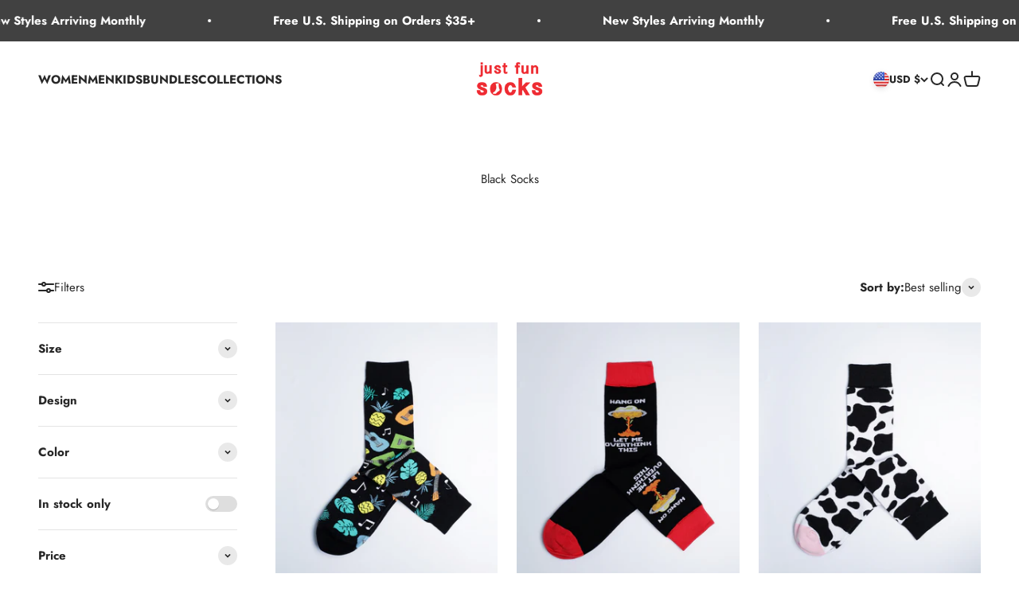

--- FILE ---
content_type: text/html; charset=utf-8
request_url: https://justfunsocks.com/collections/black-socks-cotton-made-funny-printed-socks-for-men-women-kids
body_size: 49329
content:
<!doctype html>

<html class="no-js" lang="en" dir="ltr">
  <head>
    <meta charset="utf-8">
    <meta name="viewport" content="width=device-width, initial-scale=1.0, height=device-height, minimum-scale=1.0, maximum-scale=1.0">
    <meta name="theme-color" content="#ffffff">
    <meta name="facebook-domain-verification" content="w6pzbvojb3xyq5n9v7kdzsrqsg1epp" />

    <title>Buy Black Socks - Cotton Made, Funny, Printed Crew Socks for all | Just Fun Socks</title><meta name="description" content="Elegance meets whimsy in our Black Sock Collection. Black is timeless, versatile, and a staple in every wardrobe. Dive into a range of designs that bring fun to the forefront. Cotton Made, Printed Black Color Socks for Men Women and Kids. Free Shipping in US."><link rel="canonical" href="https://justfunsocks.com/collections/black-socks-cotton-made-funny-printed-socks-for-men-women-kids"><link rel="shortcut icon" href="//justfunsocks.com/cdn/shop/files/Favicon_180x180_c0c1c97d-0eaf-43f7-a4ab-cc97558f3c1d.jpg?v=1701863166&width=96">
      <link rel="apple-touch-icon" href="//justfunsocks.com/cdn/shop/files/Favicon_180x180_c0c1c97d-0eaf-43f7-a4ab-cc97558f3c1d.jpg?v=1701863166&width=180"><link rel="preconnect" href="https://cdn.shopify.com">
    <link rel="preconnect" href="https://fonts.shopifycdn.com" crossorigin>
    <link rel="dns-prefetch" href="https://productreviews.shopifycdn.com"><link rel="preload" href="//justfunsocks.com/cdn/fonts/jost/jost_n7.921dc18c13fa0b0c94c5e2517ffe06139c3615a3.woff2" as="font" type="font/woff2" crossorigin><link rel="preload" href="//justfunsocks.com/cdn/fonts/jost/jost_n4.d47a1b6347ce4a4c9f437608011273009d91f2b7.woff2" as="font" type="font/woff2" crossorigin><meta property="og:type" content="website">
  <meta property="og:title" content="Black Socks"><meta property="og:image" content="http://justfunsocks.com/cdn/shop/files/Just_Fun_Socks_-_Shop_Crew_Socks_Mens_Socks_Women_Socks_Kids_Socks_Novelty_socks_Multicolor_Socks_Funny_Socks_Crazy_Socks_Comfortable_Socks_Online.jpg?v=1678810070&width=2048">
  <meta property="og:image:secure_url" content="https://justfunsocks.com/cdn/shop/files/Just_Fun_Socks_-_Shop_Crew_Socks_Mens_Socks_Women_Socks_Kids_Socks_Novelty_socks_Multicolor_Socks_Funny_Socks_Crazy_Socks_Comfortable_Socks_Online.jpg?v=1678810070&width=2048">
  <meta property="og:image:width" content="4800">
  <meta property="og:image:height" content="2700"><meta property="og:description" content="Elegance meets whimsy in our Black Sock Collection. Black is timeless, versatile, and a staple in every wardrobe. Dive into a range of designs that bring fun to the forefront. Cotton Made, Printed Black Color Socks for Men Women and Kids. Free Shipping in US."><meta property="og:url" content="https://justfunsocks.com/collections/black-socks-cotton-made-funny-printed-socks-for-men-women-kids">
<meta property="og:site_name" content="Just Fun Socks"><meta name="twitter:card" content="summary"><meta name="twitter:title" content="Black Socks">
  <meta name="twitter:description" content="Elegance meets whimsy in our Black Sock Collection. At Just Fun Socks, we understand that black is timeless, versatile, and a staple in every wardrobe. But who says staples have to be boring? Dive into a range of designs that bring fun to the forefront. Embrace island vibes with the Kids Tribal Turtle Hawaii Crew Socks and Men&#39;s Tribal Turtle Tropical Crew Socks. And when you&#39;re feeling a bit reflective, the Men&#39;s Hang On Let Me Overthink This Funny Crew Socks are just the pair you need. Whether dressing up for a formal event, heading to a casual outing, or simply lounging at home, our black crew socks offer the perfect blend of comfort, quality, and quirkiness. Our black socks for women and our black socks for men are a must-have. Step into the world of Just Fun Socks and let your"><meta name="twitter:image" content="https://justfunsocks.com/cdn/shop/files/Just_Fun_Socks_-_Shop_Crew_Socks_Mens_Socks_Women_Socks_Kids_Socks_Novelty_socks_Multicolor_Socks_Funny_Socks_Crazy_Socks_Comfortable_Socks_Online.jpg?crop=center&height=1200&v=1678810070&width=1200">
  <meta name="twitter:image:alt" content="">


  <script type="application/ld+json">
  {
    "@context": "https://schema.org",
    "@type": "BreadcrumbList",
  "itemListElement": [{
      "@type": "ListItem",
      "position": 1,
      "name": "Home",
      "item": "https://justfunsocks.com"
    },{
          "@type": "ListItem",
          "position": 2,
          "name": "Black Socks",
          "item": "https://justfunsocks.com/collections/black-socks-cotton-made-funny-printed-socks-for-men-women-kids"
        }]
  }
  </script>

<style>/* Typography (heading) */
  @font-face {
  font-family: Jost;
  font-weight: 700;
  font-style: normal;
  font-display: fallback;
  src: url("//justfunsocks.com/cdn/fonts/jost/jost_n7.921dc18c13fa0b0c94c5e2517ffe06139c3615a3.woff2") format("woff2"),
       url("//justfunsocks.com/cdn/fonts/jost/jost_n7.cbfc16c98c1e195f46c536e775e4e959c5f2f22b.woff") format("woff");
}

@font-face {
  font-family: Jost;
  font-weight: 700;
  font-style: italic;
  font-display: fallback;
  src: url("//justfunsocks.com/cdn/fonts/jost/jost_i7.d8201b854e41e19d7ed9b1a31fe4fe71deea6d3f.woff2") format("woff2"),
       url("//justfunsocks.com/cdn/fonts/jost/jost_i7.eae515c34e26b6c853efddc3fc0c552e0de63757.woff") format("woff");
}

/* Typography (body) */
  @font-face {
  font-family: Jost;
  font-weight: 400;
  font-style: normal;
  font-display: fallback;
  src: url("//justfunsocks.com/cdn/fonts/jost/jost_n4.d47a1b6347ce4a4c9f437608011273009d91f2b7.woff2") format("woff2"),
       url("//justfunsocks.com/cdn/fonts/jost/jost_n4.791c46290e672b3f85c3d1c651ef2efa3819eadd.woff") format("woff");
}

@font-face {
  font-family: Jost;
  font-weight: 400;
  font-style: italic;
  font-display: fallback;
  src: url("//justfunsocks.com/cdn/fonts/jost/jost_i4.b690098389649750ada222b9763d55796c5283a5.woff2") format("woff2"),
       url("//justfunsocks.com/cdn/fonts/jost/jost_i4.fd766415a47e50b9e391ae7ec04e2ae25e7e28b0.woff") format("woff");
}

@font-face {
  font-family: Jost;
  font-weight: 700;
  font-style: normal;
  font-display: fallback;
  src: url("//justfunsocks.com/cdn/fonts/jost/jost_n7.921dc18c13fa0b0c94c5e2517ffe06139c3615a3.woff2") format("woff2"),
       url("//justfunsocks.com/cdn/fonts/jost/jost_n7.cbfc16c98c1e195f46c536e775e4e959c5f2f22b.woff") format("woff");
}

@font-face {
  font-family: Jost;
  font-weight: 700;
  font-style: italic;
  font-display: fallback;
  src: url("//justfunsocks.com/cdn/fonts/jost/jost_i7.d8201b854e41e19d7ed9b1a31fe4fe71deea6d3f.woff2") format("woff2"),
       url("//justfunsocks.com/cdn/fonts/jost/jost_i7.eae515c34e26b6c853efddc3fc0c552e0de63757.woff") format("woff");
}

:root {
    /**
     * ---------------------------------------------------------------------
     * SPACING VARIABLES
     *
     * We are using a spacing inspired from frameworks like Tailwind CSS.
     * ---------------------------------------------------------------------
     */
    --spacing-0-5: 0.125rem; /* 2px */
    --spacing-1: 0.25rem; /* 4px */
    --spacing-1-5: 0.375rem; /* 6px */
    --spacing-2: 0.5rem; /* 8px */
    --spacing-2-5: 0.625rem; /* 10px */
    --spacing-3: 0.75rem; /* 12px */
    --spacing-3-5: 0.875rem; /* 14px */
    --spacing-4: 1rem; /* 16px */
    --spacing-4-5: 1.125rem; /* 18px */
    --spacing-5: 1.25rem; /* 20px */
    --spacing-5-5: 1.375rem; /* 22px */
    --spacing-6: 1.5rem; /* 24px */
    --spacing-6-5: 1.625rem; /* 26px */
    --spacing-7: 1.75rem; /* 28px */
    --spacing-7-5: 1.875rem; /* 30px */
    --spacing-8: 2rem; /* 32px */
    --spacing-8-5: 2.125rem; /* 34px */
    --spacing-9: 2.25rem; /* 36px */
    --spacing-9-5: 2.375rem; /* 38px */
    --spacing-10: 2.5rem; /* 40px */
    --spacing-11: 2.75rem; /* 44px */
    --spacing-12: 3rem; /* 48px */
    --spacing-14: 3.5rem; /* 56px */
    --spacing-16: 4rem; /* 64px */
    --spacing-18: 4.5rem; /* 72px */
    --spacing-20: 5rem; /* 80px */
    --spacing-24: 6rem; /* 96px */
    --spacing-28: 7rem; /* 112px */
    --spacing-32: 8rem; /* 128px */
    --spacing-36: 9rem; /* 144px */
    --spacing-40: 10rem; /* 160px */
    --spacing-44: 11rem; /* 176px */
    --spacing-48: 12rem; /* 192px */
    --spacing-52: 13rem; /* 208px */
    --spacing-56: 14rem; /* 224px */
    --spacing-60: 15rem; /* 240px */
    --spacing-64: 16rem; /* 256px */
    --spacing-72: 18rem; /* 288px */
    --spacing-80: 20rem; /* 320px */
    --spacing-96: 24rem; /* 384px */

    /* Container */
    --container-max-width: 1440px;
    --container-narrow-max-width: 1190px;
    --container-gutter: var(--spacing-5);
    --section-outer-spacing-block: var(--spacing-10);
    --section-inner-max-spacing-block: var(--spacing-9);
    --section-inner-spacing-inline: var(--container-gutter);
    --section-stack-spacing-block: var(--spacing-8);

    /* Grid gutter */
    --grid-gutter: var(--spacing-5);

    /* Product list settings */
    --product-list-row-gap: var(--spacing-8);
    --product-list-column-gap: var(--grid-gutter);

    /* Form settings */
    --input-gap: var(--spacing-2);
    --input-height: 2.625rem;
    --input-padding-inline: var(--spacing-4);

    /* Other sizes */
    --sticky-area-height: calc(var(--sticky-announcement-bar-enabled, 0) * var(--announcement-bar-height, 0px) + var(--sticky-header-enabled, 0) * var(--header-height, 0px));

    /* RTL support */
    --transform-logical-flip: 1;
    --transform-origin-start: left;
    --transform-origin-end: right;

    /**
     * ---------------------------------------------------------------------
     * TYPOGRAPHY
     * ---------------------------------------------------------------------
     */

    /* Font properties */
    --heading-font-family: Jost, sans-serif;
    --heading-font-weight: 700;
    --heading-font-style: normal;
    --heading-text-transform: normal;
    --heading-letter-spacing: -0.01em;
    --text-font-family: Jost, sans-serif;
    --text-font-weight: 400;
    --text-font-style: normal;
    --text-letter-spacing: 0.0em;

    /* Font sizes */
    --text-h0: 3rem;
    --text-h1: 2.5rem;
    --text-h2: 2rem;
    --text-h3: 1.5rem;
    --text-h4: 1.375rem;
    --text-h5: 1.125rem;
    --text-h6: 1rem;
    --text-xs: 0.6875rem;
    --text-sm: 0.75rem;
    --text-base: 0.875rem;
    --text-lg: 1.125rem;

    /**
     * ---------------------------------------------------------------------
     * COLORS
     * ---------------------------------------------------------------------
     */

    /* Color settings */--accent: 39 39 39;
    --text-primary: 39 39 39;
    --background-primary: 255 255 255;
    --dialog-background: 255 255 255;
    --border-color: var(--text-color, var(--text-primary)) / 0.12;

    /* Button colors */
    --button-background-primary: 39 39 39;
    --button-text-primary: 255 255 255;
    --button-background-secondary: 255 183 74;
    --button-text-secondary: 255 255 255;

    /* Status colors */
    --success-background: 244 247 242;
    --success-text: 165 190 145;
    --warning-background: 252 240 227;
    --warning-text: 227 126 22;
    --error-background: 251 228 228;
    --error-text: 221 29 29;

    /* Product colors */
    --on-sale-text: 227 79 79;
    --on-sale-badge-background: 227 79 79;
    --on-sale-badge-text: 255 255 255;
    --sold-out-badge-background: 190 189 185;
    --sold-out-badge-text: 0 0 0;
    --primary-badge-background: 60 97 158;
    --primary-badge-text: 255 255 255;
    --star-color: 255 183 74;
    --product-card-background: 255 255 255;
    --product-card-text: 39 39 39;

    /* Header colors */
    --header-background: 255 255 255;
    --header-text: 39 39 39;

    /* Footer colors */
    --footer-background: 242 242 242;
    --footer-text: 39 39 39;

    /* Rounded variables (used for border radius) */
    --rounded-xs: 0.25rem;
    --rounded-sm: 0.375rem;
    --rounded: 0.75rem;
    --rounded-lg: 1.5rem;
    --rounded-full: 9999px;

    --rounded-button: 0.5rem;
    --rounded-input: 0.5rem;

    /* Box shadow */
    --shadow-sm: 0 2px 8px rgb(var(--text-primary) / 0.1);
    --shadow: 0 5px 15px rgb(var(--text-primary) / 0.1);
    --shadow-md: 0 5px 30px rgb(var(--text-primary) / 0.1);
    --shadow-block: 0px 18px 50px rgb(var(--text-primary) / 0.1);

    /**
     * ---------------------------------------------------------------------
     * OTHER
     * ---------------------------------------------------------------------
     */

    --cursor-close-svg-url: url(//justfunsocks.com/cdn/shop/t/10/assets/cursor-close.svg?v=147174565022153725511699298164);
    --cursor-zoom-in-svg-url: url(//justfunsocks.com/cdn/shop/t/10/assets/cursor-zoom-in.svg?v=154953035094101115921699298164);
    --cursor-zoom-out-svg-url: url(//justfunsocks.com/cdn/shop/t/10/assets/cursor-zoom-out.svg?v=16155520337305705181699298164);
    --checkmark-svg-url: url(//justfunsocks.com/cdn/shop/t/10/assets/checkmark.svg?v=77552481021870063511699298164);
  }

  [dir="rtl"]:root {
    /* RTL support */
    --transform-logical-flip: -1;
    --transform-origin-start: right;
    --transform-origin-end: left;
  }

  @media screen and (min-width: 700px) {
    :root {
      /* Typography (font size) */
      --text-h0: 4rem;
      --text-h1: 3rem;
      --text-h2: 2.5rem;
      --text-h3: 2rem;
      --text-h4: 1.625rem;
      --text-h5: 1.25rem;
      --text-h6: 1.125rem;

      --text-xs: 0.6875rem;
      --text-sm: 0.8125rem;
      --text-base: 0.9375rem;
      --text-lg: 1.1875rem;

      /* Spacing */
      --container-gutter: 2rem;
      --section-outer-spacing-block: var(--spacing-14);
      --section-inner-max-spacing-block: var(--spacing-10);
      --section-inner-spacing-inline: var(--spacing-14);
      --section-stack-spacing-block: var(--spacing-12);

      /* Grid gutter */
      --grid-gutter: var(--spacing-6);

      /* Product list settings */
      --product-list-row-gap: var(--spacing-12);

      /* Form settings */
      --input-gap: 1rem;
      --input-height: 3.125rem;
      --input-padding-inline: var(--spacing-5);
    }
  }

  @media screen and (min-width: 1000px) {
    :root {
      /* Spacing settings */
      --container-gutter: var(--spacing-12);
      --section-outer-spacing-block: var(--spacing-16);
      --section-inner-max-spacing-block: var(--spacing-14);
      --section-inner-spacing-inline: var(--spacing-18);
      --section-stack-spacing-block: var(--spacing-12);
    }
  }

  @media screen and (min-width: 1150px) {
    :root {
      /* Spacing settings */
      --container-gutter: var(--spacing-12);
      --section-outer-spacing-block: var(--spacing-16);
      --section-inner-max-spacing-block: var(--spacing-14);
      --section-inner-spacing-inline: var(--spacing-18);
      --section-stack-spacing-block: var(--spacing-12);
    }
  }

  @media screen and (min-width: 1400px) {
    :root {
      /* Typography (font size) */
      --text-h0: 5rem;
      --text-h1: 3.75rem;
      --text-h2: 3rem;
      --text-h3: 2.25rem;
      --text-h4: 2rem;
      --text-h5: 1.5rem;
      --text-h6: 1.25rem;

      --section-outer-spacing-block: var(--spacing-20);
      --section-inner-max-spacing-block: var(--spacing-16);
      --section-inner-spacing-inline: var(--spacing-20);
    }
  }

  @media screen and (min-width: 1600px) {
    :root {
      --section-outer-spacing-block: var(--spacing-20);
      --section-inner-max-spacing-block: var(--spacing-18);
      --section-inner-spacing-inline: var(--spacing-24);
    }
  }

  /**
   * ---------------------------------------------------------------------
   * LIQUID DEPENDANT CSS
   *
   * Our main CSS is Liquid free, but some very specific features depend on
   * theme settings, so we have them here
   * ---------------------------------------------------------------------
   */@media screen and (pointer: fine) {
        /* The !important are for the Shopify Payment button to ensure we override the default from Shopify styles */
        .button:not([disabled]):not(.button--outline):hover, .btn:not([disabled]):hover, .shopify-payment-button__button--unbranded:not([disabled]):hover {
          background-color: transparent !important;
          color: rgb(var(--button-outline-color) / var(--button-background-opacity, 1)) !important;
          box-shadow: inset 0 0 0 2px currentColor !important;
        }

        .button--outline:not([disabled]):hover {
          background: rgb(var(--button-background));
          color: rgb(var(--button-text-color));
          box-shadow: inset 0 0 0 2px rgb(var(--button-background));
        }
      }</style><script>
  document.documentElement.classList.replace('no-js', 'js');

  // This allows to expose several variables to the global scope, to be used in scripts
  window.themeVariables = {
    settings: {
      showPageTransition: false,
      headingApparition: "split_rotation",
      pageType: "collection",
      moneyFormat: "\u003cspan class=\"money\"\u003e${{amount}}\u003c\/span\u003e",
      moneyWithCurrencyFormat: "\u003cspan class=\"money\"\u003e${{amount}} USD\u003c\/span\u003e",
      currencyCodeEnabled: false,
      cartType: "drawer",
      showDiscount: true,
      discountMode: "saving"
    },

    strings: {
      accessibilityClose: "Close",
      accessibilityNext: "Next",
      accessibilityPrevious: "Previous",
      addToCartButton: "Add to cart",
      soldOutButton: "Sold out",
      preOrderButton: "Pre-order",
      unavailableButton: "Unavailable",
      closeGallery: "Close gallery",
      zoomGallery: "Zoom",
      errorGallery: "Image cannot be loaded",
      soldOutBadge: "Sold out",
      discountBadge: "Save @@",
      sku: "SKU:",
      searchNoResults: "No results could be found.",
      addOrderNote: "Add order note",
      editOrderNote: "Edit order note",
      shippingEstimatorNoResults: "Sorry, we do not ship to your address.",
      shippingEstimatorOneResult: "There is one shipping rate for your address:",
      shippingEstimatorMultipleResults: "There are several shipping rates for your address:",
      shippingEstimatorError: "One or more error occurred while retrieving shipping rates:"
    },

    breakpoints: {
      'sm': 'screen and (min-width: 700px)',
      'md': 'screen and (min-width: 1000px)',
      'lg': 'screen and (min-width: 1150px)',
      'xl': 'screen and (min-width: 1400px)',

      'sm-max': 'screen and (max-width: 699px)',
      'md-max': 'screen and (max-width: 999px)',
      'lg-max': 'screen and (max-width: 1149px)',
      'xl-max': 'screen and (max-width: 1399px)'
    }
  };// For detecting native share
  document.documentElement.classList.add(`native-share--${navigator.share ? 'enabled' : 'disabled'}`);</script><script type="module" src="//justfunsocks.com/cdn/shop/t/10/assets/vendor.min.js?v=110209841862038618801699298140"></script>
    <script type="module" src="//justfunsocks.com/cdn/shop/t/10/assets/theme.js?v=59670606223497911401701410856"></script>
    <script type="module" src="//justfunsocks.com/cdn/shop/t/10/assets/sections.js?v=121157694162267439931701410868"></script>

    <script>window.performance && window.performance.mark && window.performance.mark('shopify.content_for_header.start');</script><meta name="facebook-domain-verification" content="w6pzbvojb3xyq5n9v7kdzsrqsg1epp">
<meta name="google-site-verification" content="Jrf1h9PdiCw2dYQUrScIInh-ru2It9IspACA4AdMKbk">
<meta id="shopify-digital-wallet" name="shopify-digital-wallet" content="/67887333649/digital_wallets/dialog">
<meta name="shopify-requires-components" content="true" product-ids="9107198837009,9107232063761,9107236487441,9107258442001,9107268763921,9112234852625">
<meta name="shopify-checkout-api-token" content="173bbd0ad63d972fb6fb874b538ed30a">
<meta id="in-context-paypal-metadata" data-shop-id="67887333649" data-venmo-supported="false" data-environment="production" data-locale="en_US" data-paypal-v4="true" data-currency="USD">
<link rel="alternate" type="application/atom+xml" title="Feed" href="/collections/black-socks-cotton-made-funny-printed-socks-for-men-women-kids.atom" />
<link rel="alternate" type="application/json+oembed" href="https://justfunsocks.com/collections/black-socks-cotton-made-funny-printed-socks-for-men-women-kids.oembed">
<script async="async" src="/checkouts/internal/preloads.js?locale=en-US"></script>
<link rel="preconnect" href="https://shop.app" crossorigin="anonymous">
<script async="async" src="https://shop.app/checkouts/internal/preloads.js?locale=en-US&shop_id=67887333649" crossorigin="anonymous"></script>
<script id="apple-pay-shop-capabilities" type="application/json">{"shopId":67887333649,"countryCode":"US","currencyCode":"USD","merchantCapabilities":["supports3DS"],"merchantId":"gid:\/\/shopify\/Shop\/67887333649","merchantName":"Just Fun Socks","requiredBillingContactFields":["postalAddress","email","phone"],"requiredShippingContactFields":["postalAddress","email","phone"],"shippingType":"shipping","supportedNetworks":["visa","masterCard","amex","discover","elo","jcb"],"total":{"type":"pending","label":"Just Fun Socks","amount":"1.00"},"shopifyPaymentsEnabled":true,"supportsSubscriptions":true}</script>
<script id="shopify-features" type="application/json">{"accessToken":"173bbd0ad63d972fb6fb874b538ed30a","betas":["rich-media-storefront-analytics"],"domain":"justfunsocks.com","predictiveSearch":true,"shopId":67887333649,"locale":"en"}</script>
<script>var Shopify = Shopify || {};
Shopify.shop = "justfunsocks.myshopify.com";
Shopify.locale = "en";
Shopify.currency = {"active":"USD","rate":"1.0"};
Shopify.country = "US";
Shopify.theme = {"name":"Impact","id":162147664145,"schema_name":"Impact","schema_version":"4.7.0","theme_store_id":1190,"role":"main"};
Shopify.theme.handle = "null";
Shopify.theme.style = {"id":null,"handle":null};
Shopify.cdnHost = "justfunsocks.com/cdn";
Shopify.routes = Shopify.routes || {};
Shopify.routes.root = "/";</script>
<script type="module">!function(o){(o.Shopify=o.Shopify||{}).modules=!0}(window);</script>
<script>!function(o){function n(){var o=[];function n(){o.push(Array.prototype.slice.apply(arguments))}return n.q=o,n}var t=o.Shopify=o.Shopify||{};t.loadFeatures=n(),t.autoloadFeatures=n()}(window);</script>
<script>
  window.ShopifyPay = window.ShopifyPay || {};
  window.ShopifyPay.apiHost = "shop.app\/pay";
  window.ShopifyPay.redirectState = null;
</script>
<script id="shop-js-analytics" type="application/json">{"pageType":"collection"}</script>
<script defer="defer" async type="module" src="//justfunsocks.com/cdn/shopifycloud/shop-js/modules/v2/client.init-shop-cart-sync_C5BV16lS.en.esm.js"></script>
<script defer="defer" async type="module" src="//justfunsocks.com/cdn/shopifycloud/shop-js/modules/v2/chunk.common_CygWptCX.esm.js"></script>
<script type="module">
  await import("//justfunsocks.com/cdn/shopifycloud/shop-js/modules/v2/client.init-shop-cart-sync_C5BV16lS.en.esm.js");
await import("//justfunsocks.com/cdn/shopifycloud/shop-js/modules/v2/chunk.common_CygWptCX.esm.js");

  window.Shopify.SignInWithShop?.initShopCartSync?.({"fedCMEnabled":true,"windoidEnabled":true});

</script>
<script>
  window.Shopify = window.Shopify || {};
  if (!window.Shopify.featureAssets) window.Shopify.featureAssets = {};
  window.Shopify.featureAssets['shop-js'] = {"shop-cart-sync":["modules/v2/client.shop-cart-sync_ZFArdW7E.en.esm.js","modules/v2/chunk.common_CygWptCX.esm.js"],"init-fed-cm":["modules/v2/client.init-fed-cm_CmiC4vf6.en.esm.js","modules/v2/chunk.common_CygWptCX.esm.js"],"shop-button":["modules/v2/client.shop-button_tlx5R9nI.en.esm.js","modules/v2/chunk.common_CygWptCX.esm.js"],"shop-cash-offers":["modules/v2/client.shop-cash-offers_DOA2yAJr.en.esm.js","modules/v2/chunk.common_CygWptCX.esm.js","modules/v2/chunk.modal_D71HUcav.esm.js"],"init-windoid":["modules/v2/client.init-windoid_sURxWdc1.en.esm.js","modules/v2/chunk.common_CygWptCX.esm.js"],"shop-toast-manager":["modules/v2/client.shop-toast-manager_ClPi3nE9.en.esm.js","modules/v2/chunk.common_CygWptCX.esm.js"],"init-shop-email-lookup-coordinator":["modules/v2/client.init-shop-email-lookup-coordinator_B8hsDcYM.en.esm.js","modules/v2/chunk.common_CygWptCX.esm.js"],"init-shop-cart-sync":["modules/v2/client.init-shop-cart-sync_C5BV16lS.en.esm.js","modules/v2/chunk.common_CygWptCX.esm.js"],"avatar":["modules/v2/client.avatar_BTnouDA3.en.esm.js"],"pay-button":["modules/v2/client.pay-button_FdsNuTd3.en.esm.js","modules/v2/chunk.common_CygWptCX.esm.js"],"init-customer-accounts":["modules/v2/client.init-customer-accounts_DxDtT_ad.en.esm.js","modules/v2/client.shop-login-button_C5VAVYt1.en.esm.js","modules/v2/chunk.common_CygWptCX.esm.js","modules/v2/chunk.modal_D71HUcav.esm.js"],"init-shop-for-new-customer-accounts":["modules/v2/client.init-shop-for-new-customer-accounts_ChsxoAhi.en.esm.js","modules/v2/client.shop-login-button_C5VAVYt1.en.esm.js","modules/v2/chunk.common_CygWptCX.esm.js","modules/v2/chunk.modal_D71HUcav.esm.js"],"shop-login-button":["modules/v2/client.shop-login-button_C5VAVYt1.en.esm.js","modules/v2/chunk.common_CygWptCX.esm.js","modules/v2/chunk.modal_D71HUcav.esm.js"],"init-customer-accounts-sign-up":["modules/v2/client.init-customer-accounts-sign-up_CPSyQ0Tj.en.esm.js","modules/v2/client.shop-login-button_C5VAVYt1.en.esm.js","modules/v2/chunk.common_CygWptCX.esm.js","modules/v2/chunk.modal_D71HUcav.esm.js"],"shop-follow-button":["modules/v2/client.shop-follow-button_Cva4Ekp9.en.esm.js","modules/v2/chunk.common_CygWptCX.esm.js","modules/v2/chunk.modal_D71HUcav.esm.js"],"checkout-modal":["modules/v2/client.checkout-modal_BPM8l0SH.en.esm.js","modules/v2/chunk.common_CygWptCX.esm.js","modules/v2/chunk.modal_D71HUcav.esm.js"],"lead-capture":["modules/v2/client.lead-capture_Bi8yE_yS.en.esm.js","modules/v2/chunk.common_CygWptCX.esm.js","modules/v2/chunk.modal_D71HUcav.esm.js"],"shop-login":["modules/v2/client.shop-login_D6lNrXab.en.esm.js","modules/v2/chunk.common_CygWptCX.esm.js","modules/v2/chunk.modal_D71HUcav.esm.js"],"payment-terms":["modules/v2/client.payment-terms_CZxnsJam.en.esm.js","modules/v2/chunk.common_CygWptCX.esm.js","modules/v2/chunk.modal_D71HUcav.esm.js"]};
</script>
<script>(function() {
  var isLoaded = false;
  function asyncLoad() {
    if (isLoaded) return;
    isLoaded = true;
    var urls = ["https:\/\/cdn-bundler.nice-team.net\/app\/js\/bundler.js?shop=justfunsocks.myshopify.com"];
    for (var i = 0; i < urls.length; i++) {
      var s = document.createElement('script');
      s.type = 'text/javascript';
      s.async = true;
      s.src = urls[i];
      var x = document.getElementsByTagName('script')[0];
      x.parentNode.insertBefore(s, x);
    }
  };
  if(window.attachEvent) {
    window.attachEvent('onload', asyncLoad);
  } else {
    window.addEventListener('load', asyncLoad, false);
  }
})();</script>
<script id="__st">var __st={"a":67887333649,"offset":-28800,"reqid":"fb1d9889-d45d-42cc-ba7c-c39bf96918c7-1768663866","pageurl":"justfunsocks.com\/collections\/black-socks-cotton-made-funny-printed-socks-for-men-women-kids","u":"836e8d734d85","p":"collection","rtyp":"collection","rid":457770041617};</script>
<script>window.ShopifyPaypalV4VisibilityTracking = true;</script>
<script id="captcha-bootstrap">!function(){'use strict';const t='contact',e='account',n='new_comment',o=[[t,t],['blogs',n],['comments',n],[t,'customer']],c=[[e,'customer_login'],[e,'guest_login'],[e,'recover_customer_password'],[e,'create_customer']],r=t=>t.map((([t,e])=>`form[action*='/${t}']:not([data-nocaptcha='true']) input[name='form_type'][value='${e}']`)).join(','),a=t=>()=>t?[...document.querySelectorAll(t)].map((t=>t.form)):[];function s(){const t=[...o],e=r(t);return a(e)}const i='password',u='form_key',d=['recaptcha-v3-token','g-recaptcha-response','h-captcha-response',i],f=()=>{try{return window.sessionStorage}catch{return}},m='__shopify_v',_=t=>t.elements[u];function p(t,e,n=!1){try{const o=window.sessionStorage,c=JSON.parse(o.getItem(e)),{data:r}=function(t){const{data:e,action:n}=t;return t[m]||n?{data:e,action:n}:{data:t,action:n}}(c);for(const[e,n]of Object.entries(r))t.elements[e]&&(t.elements[e].value=n);n&&o.removeItem(e)}catch(o){console.error('form repopulation failed',{error:o})}}const l='form_type',E='cptcha';function T(t){t.dataset[E]=!0}const w=window,h=w.document,L='Shopify',v='ce_forms',y='captcha';let A=!1;((t,e)=>{const n=(g='f06e6c50-85a8-45c8-87d0-21a2b65856fe',I='https://cdn.shopify.com/shopifycloud/storefront-forms-hcaptcha/ce_storefront_forms_captcha_hcaptcha.v1.5.2.iife.js',D={infoText:'Protected by hCaptcha',privacyText:'Privacy',termsText:'Terms'},(t,e,n)=>{const o=w[L][v],c=o.bindForm;if(c)return c(t,g,e,D).then(n);var r;o.q.push([[t,g,e,D],n]),r=I,A||(h.body.append(Object.assign(h.createElement('script'),{id:'captcha-provider',async:!0,src:r})),A=!0)});var g,I,D;w[L]=w[L]||{},w[L][v]=w[L][v]||{},w[L][v].q=[],w[L][y]=w[L][y]||{},w[L][y].protect=function(t,e){n(t,void 0,e),T(t)},Object.freeze(w[L][y]),function(t,e,n,w,h,L){const[v,y,A,g]=function(t,e,n){const i=e?o:[],u=t?c:[],d=[...i,...u],f=r(d),m=r(i),_=r(d.filter((([t,e])=>n.includes(e))));return[a(f),a(m),a(_),s()]}(w,h,L),I=t=>{const e=t.target;return e instanceof HTMLFormElement?e:e&&e.form},D=t=>v().includes(t);t.addEventListener('submit',(t=>{const e=I(t);if(!e)return;const n=D(e)&&!e.dataset.hcaptchaBound&&!e.dataset.recaptchaBound,o=_(e),c=g().includes(e)&&(!o||!o.value);(n||c)&&t.preventDefault(),c&&!n&&(function(t){try{if(!f())return;!function(t){const e=f();if(!e)return;const n=_(t);if(!n)return;const o=n.value;o&&e.removeItem(o)}(t);const e=Array.from(Array(32),(()=>Math.random().toString(36)[2])).join('');!function(t,e){_(t)||t.append(Object.assign(document.createElement('input'),{type:'hidden',name:u})),t.elements[u].value=e}(t,e),function(t,e){const n=f();if(!n)return;const o=[...t.querySelectorAll(`input[type='${i}']`)].map((({name:t})=>t)),c=[...d,...o],r={};for(const[a,s]of new FormData(t).entries())c.includes(a)||(r[a]=s);n.setItem(e,JSON.stringify({[m]:1,action:t.action,data:r}))}(t,e)}catch(e){console.error('failed to persist form',e)}}(e),e.submit())}));const S=(t,e)=>{t&&!t.dataset[E]&&(n(t,e.some((e=>e===t))),T(t))};for(const o of['focusin','change'])t.addEventListener(o,(t=>{const e=I(t);D(e)&&S(e,y())}));const B=e.get('form_key'),M=e.get(l),P=B&&M;t.addEventListener('DOMContentLoaded',(()=>{const t=y();if(P)for(const e of t)e.elements[l].value===M&&p(e,B);[...new Set([...A(),...v().filter((t=>'true'===t.dataset.shopifyCaptcha))])].forEach((e=>S(e,t)))}))}(h,new URLSearchParams(w.location.search),n,t,e,['guest_login'])})(!0,!0)}();</script>
<script integrity="sha256-4kQ18oKyAcykRKYeNunJcIwy7WH5gtpwJnB7kiuLZ1E=" data-source-attribution="shopify.loadfeatures" defer="defer" src="//justfunsocks.com/cdn/shopifycloud/storefront/assets/storefront/load_feature-a0a9edcb.js" crossorigin="anonymous"></script>
<script crossorigin="anonymous" defer="defer" src="//justfunsocks.com/cdn/shopifycloud/storefront/assets/shopify_pay/storefront-65b4c6d7.js?v=20250812"></script>
<script data-source-attribution="shopify.dynamic_checkout.dynamic.init">var Shopify=Shopify||{};Shopify.PaymentButton=Shopify.PaymentButton||{isStorefrontPortableWallets:!0,init:function(){window.Shopify.PaymentButton.init=function(){};var t=document.createElement("script");t.src="https://justfunsocks.com/cdn/shopifycloud/portable-wallets/latest/portable-wallets.en.js",t.type="module",document.head.appendChild(t)}};
</script>
<script data-source-attribution="shopify.dynamic_checkout.buyer_consent">
  function portableWalletsHideBuyerConsent(e){var t=document.getElementById("shopify-buyer-consent"),n=document.getElementById("shopify-subscription-policy-button");t&&n&&(t.classList.add("hidden"),t.setAttribute("aria-hidden","true"),n.removeEventListener("click",e))}function portableWalletsShowBuyerConsent(e){var t=document.getElementById("shopify-buyer-consent"),n=document.getElementById("shopify-subscription-policy-button");t&&n&&(t.classList.remove("hidden"),t.removeAttribute("aria-hidden"),n.addEventListener("click",e))}window.Shopify?.PaymentButton&&(window.Shopify.PaymentButton.hideBuyerConsent=portableWalletsHideBuyerConsent,window.Shopify.PaymentButton.showBuyerConsent=portableWalletsShowBuyerConsent);
</script>
<script data-source-attribution="shopify.dynamic_checkout.cart.bootstrap">document.addEventListener("DOMContentLoaded",(function(){function t(){return document.querySelector("shopify-accelerated-checkout-cart, shopify-accelerated-checkout")}if(t())Shopify.PaymentButton.init();else{new MutationObserver((function(e,n){t()&&(Shopify.PaymentButton.init(),n.disconnect())})).observe(document.body,{childList:!0,subtree:!0})}}));
</script>
<link id="shopify-accelerated-checkout-styles" rel="stylesheet" media="screen" href="https://justfunsocks.com/cdn/shopifycloud/portable-wallets/latest/accelerated-checkout-backwards-compat.css" crossorigin="anonymous">
<style id="shopify-accelerated-checkout-cart">
        #shopify-buyer-consent {
  margin-top: 1em;
  display: inline-block;
  width: 100%;
}

#shopify-buyer-consent.hidden {
  display: none;
}

#shopify-subscription-policy-button {
  background: none;
  border: none;
  padding: 0;
  text-decoration: underline;
  font-size: inherit;
  cursor: pointer;
}

#shopify-subscription-policy-button::before {
  box-shadow: none;
}

      </style>

<script>window.performance && window.performance.mark && window.performance.mark('shopify.content_for_header.end');</script>
<link href="//justfunsocks.com/cdn/shop/t/10/assets/theme.css?v=154541883698659170721701375809" rel="stylesheet" type="text/css" media="all" /><script type="text/javascript">
    (function(c,l,a,r,i,t,y){
        c[a]=c[a]||function(){(c[a].q=c[a].q||[]).push(arguments)};
        t=l.createElement(r);t.async=1;t.src="https://www.clarity.ms/tag/"+i;
        y=l.getElementsByTagName(r)[0];y.parentNode.insertBefore(t,y);
    })(window, document, "clarity", "script", "g1emkmutbo");
</script>
 

<!-- BEGIN app block: shopify://apps/judge-me-reviews/blocks/judgeme_core/61ccd3b1-a9f2-4160-9fe9-4fec8413e5d8 --><!-- Start of Judge.me Core -->






<link rel="dns-prefetch" href="https://cdnwidget.judge.me">
<link rel="dns-prefetch" href="https://cdn.judge.me">
<link rel="dns-prefetch" href="https://cdn1.judge.me">
<link rel="dns-prefetch" href="https://api.judge.me">

<script data-cfasync='false' class='jdgm-settings-script'>window.jdgmSettings={"pagination":5,"disable_web_reviews":false,"badge_no_review_text":"No reviews","badge_n_reviews_text":"{{ n }} review/reviews","hide_badge_preview_if_no_reviews":true,"badge_hide_text":false,"enforce_center_preview_badge":false,"widget_title":"Customer Reviews","widget_open_form_text":"Write a review","widget_close_form_text":"Cancel review","widget_refresh_page_text":"Refresh page","widget_summary_text":"Based on {{ number_of_reviews }} review/reviews","widget_no_review_text":"Be the first to write a review","widget_name_field_text":"Display name","widget_verified_name_field_text":"Verified Name (public)","widget_name_placeholder_text":"Display name","widget_required_field_error_text":"This field is required.","widget_email_field_text":"Email address","widget_verified_email_field_text":"Verified Email (private, can not be edited)","widget_email_placeholder_text":"Your email address","widget_email_field_error_text":"Please enter a valid email address.","widget_rating_field_text":"Rating","widget_review_title_field_text":"Review Title","widget_review_title_placeholder_text":"Give your review a title","widget_review_body_field_text":"Review content","widget_review_body_placeholder_text":"Start writing here...","widget_pictures_field_text":"Picture/Video (optional)","widget_submit_review_text":"Submit Review","widget_submit_verified_review_text":"Submit Verified Review","widget_submit_success_msg_with_auto_publish":"Thank you! Please refresh the page in a few moments to see your review. You can remove or edit your review by logging into \u003ca href='https://judge.me/login' target='_blank' rel='nofollow noopener'\u003eJudge.me\u003c/a\u003e","widget_submit_success_msg_no_auto_publish":"Thank you! Your review will be published as soon as it is approved by the shop admin. You can remove or edit your review by logging into \u003ca href='https://judge.me/login' target='_blank' rel='nofollow noopener'\u003eJudge.me\u003c/a\u003e","widget_show_default_reviews_out_of_total_text":"Showing {{ n_reviews_shown }} out of {{ n_reviews }} reviews.","widget_show_all_link_text":"Show all","widget_show_less_link_text":"Show less","widget_author_said_text":"{{ reviewer_name }} said:","widget_days_text":"{{ n }} days ago","widget_weeks_text":"{{ n }} week/weeks ago","widget_months_text":"{{ n }} month/months ago","widget_years_text":"{{ n }} year/years ago","widget_yesterday_text":"Yesterday","widget_today_text":"Today","widget_replied_text":"\u003e\u003e {{ shop_name }} replied:","widget_read_more_text":"Read more","widget_reviewer_name_as_initial":"","widget_rating_filter_color":"#fbcd0a","widget_rating_filter_see_all_text":"See all reviews","widget_sorting_most_recent_text":"Most Recent","widget_sorting_highest_rating_text":"Highest Rating","widget_sorting_lowest_rating_text":"Lowest Rating","widget_sorting_with_pictures_text":"Only Pictures","widget_sorting_most_helpful_text":"Most Helpful","widget_open_question_form_text":"Ask a question","widget_reviews_subtab_text":"Reviews","widget_questions_subtab_text":"Questions","widget_question_label_text":"Question","widget_answer_label_text":"Answer","widget_question_placeholder_text":"Write your question here","widget_submit_question_text":"Submit Question","widget_question_submit_success_text":"Thank you for your question! We will notify you once it gets answered.","verified_badge_text":"Verified","verified_badge_bg_color":"","verified_badge_text_color":"","verified_badge_placement":"left-of-reviewer-name","widget_review_max_height":"","widget_hide_border":false,"widget_social_share":false,"widget_thumb":false,"widget_review_location_show":false,"widget_location_format":"","all_reviews_include_out_of_store_products":true,"all_reviews_out_of_store_text":"(out of store)","all_reviews_pagination":100,"all_reviews_product_name_prefix_text":"about","enable_review_pictures":true,"enable_question_anwser":false,"widget_theme":"default","review_date_format":"mm/dd/yyyy","default_sort_method":"most-recent","widget_product_reviews_subtab_text":"Product Reviews","widget_shop_reviews_subtab_text":"Shop Reviews","widget_other_products_reviews_text":"Reviews for other products","widget_store_reviews_subtab_text":"Store reviews","widget_no_store_reviews_text":"This store hasn't received any reviews yet","widget_web_restriction_product_reviews_text":"This product hasn't received any reviews yet","widget_no_items_text":"No items found","widget_show_more_text":"Show more","widget_write_a_store_review_text":"Write a Store Review","widget_other_languages_heading":"Reviews in Other Languages","widget_translate_review_text":"Translate review to {{ language }}","widget_translating_review_text":"Translating...","widget_show_original_translation_text":"Show original ({{ language }})","widget_translate_review_failed_text":"Review couldn't be translated.","widget_translate_review_retry_text":"Retry","widget_translate_review_try_again_later_text":"Try again later","show_product_url_for_grouped_product":false,"widget_sorting_pictures_first_text":"Pictures First","show_pictures_on_all_rev_page_mobile":false,"show_pictures_on_all_rev_page_desktop":false,"floating_tab_hide_mobile_install_preference":false,"floating_tab_button_name":"★ Reviews","floating_tab_title":"Let customers speak for us","floating_tab_button_color":"","floating_tab_button_background_color":"","floating_tab_url":"","floating_tab_url_enabled":false,"floating_tab_tab_style":"text","all_reviews_text_badge_text":"Customers rate us {{ shop.metafields.judgeme.all_reviews_rating | round: 1 }}/5 based on {{ shop.metafields.judgeme.all_reviews_count }} reviews.","all_reviews_text_badge_text_branded_style":"{{ shop.metafields.judgeme.all_reviews_rating | round: 1 }} out of 5 stars based on {{ shop.metafields.judgeme.all_reviews_count }} reviews","is_all_reviews_text_badge_a_link":false,"show_stars_for_all_reviews_text_badge":false,"all_reviews_text_badge_url":"","all_reviews_text_style":"branded","all_reviews_text_color_style":"judgeme_brand_color","all_reviews_text_color":"#108474","all_reviews_text_show_jm_brand":true,"featured_carousel_show_header":true,"featured_carousel_title":"Let customers speak for us","testimonials_carousel_title":"Customers are saying","videos_carousel_title":"Real customer stories","cards_carousel_title":"Customers are saying","featured_carousel_count_text":"from {{ n }} reviews","featured_carousel_add_link_to_all_reviews_page":false,"featured_carousel_url":"","featured_carousel_show_images":true,"featured_carousel_autoslide_interval":5,"featured_carousel_arrows_on_the_sides":false,"featured_carousel_height":250,"featured_carousel_width":80,"featured_carousel_image_size":0,"featured_carousel_image_height":250,"featured_carousel_arrow_color":"#eeeeee","verified_count_badge_style":"branded","verified_count_badge_orientation":"horizontal","verified_count_badge_color_style":"judgeme_brand_color","verified_count_badge_color":"#108474","is_verified_count_badge_a_link":false,"verified_count_badge_url":"","verified_count_badge_show_jm_brand":true,"widget_rating_preset_default":5,"widget_first_sub_tab":"product-reviews","widget_show_histogram":true,"widget_histogram_use_custom_color":false,"widget_pagination_use_custom_color":false,"widget_star_use_custom_color":false,"widget_verified_badge_use_custom_color":false,"widget_write_review_use_custom_color":false,"picture_reminder_submit_button":"Upload Pictures","enable_review_videos":false,"mute_video_by_default":false,"widget_sorting_videos_first_text":"Videos First","widget_review_pending_text":"Pending","featured_carousel_items_for_large_screen":3,"social_share_options_order":"Facebook,Twitter","remove_microdata_snippet":false,"disable_json_ld":false,"enable_json_ld_products":false,"preview_badge_show_question_text":false,"preview_badge_no_question_text":"No questions","preview_badge_n_question_text":"{{ number_of_questions }} question/questions","qa_badge_show_icon":false,"qa_badge_position":"same-row","remove_judgeme_branding":false,"widget_add_search_bar":false,"widget_search_bar_placeholder":"Search","widget_sorting_verified_only_text":"Verified only","featured_carousel_theme":"default","featured_carousel_show_rating":true,"featured_carousel_show_title":true,"featured_carousel_show_body":true,"featured_carousel_show_date":false,"featured_carousel_show_reviewer":true,"featured_carousel_show_product":false,"featured_carousel_header_background_color":"#108474","featured_carousel_header_text_color":"#ffffff","featured_carousel_name_product_separator":"reviewed","featured_carousel_full_star_background":"#108474","featured_carousel_empty_star_background":"#dadada","featured_carousel_vertical_theme_background":"#f9fafb","featured_carousel_verified_badge_enable":true,"featured_carousel_verified_badge_color":"#108474","featured_carousel_border_style":"round","featured_carousel_review_line_length_limit":3,"featured_carousel_more_reviews_button_text":"Read more reviews","featured_carousel_view_product_button_text":"View product","all_reviews_page_load_reviews_on":"scroll","all_reviews_page_load_more_text":"Load More Reviews","disable_fb_tab_reviews":false,"enable_ajax_cdn_cache":false,"widget_advanced_speed_features":5,"widget_public_name_text":"displayed publicly like","default_reviewer_name":"John Smith","default_reviewer_name_has_non_latin":true,"widget_reviewer_anonymous":"Anonymous","medals_widget_title":"Judge.me Review Medals","medals_widget_background_color":"#f9fafb","medals_widget_position":"footer_all_pages","medals_widget_border_color":"#f9fafb","medals_widget_verified_text_position":"left","medals_widget_use_monochromatic_version":false,"medals_widget_elements_color":"#108474","show_reviewer_avatar":true,"widget_invalid_yt_video_url_error_text":"Not a YouTube video URL","widget_max_length_field_error_text":"Please enter no more than {0} characters.","widget_show_country_flag":false,"widget_show_collected_via_shop_app":true,"widget_verified_by_shop_badge_style":"light","widget_verified_by_shop_text":"Verified by Shop","widget_show_photo_gallery":false,"widget_load_with_code_splitting":true,"widget_ugc_install_preference":false,"widget_ugc_title":"Made by us, Shared by you","widget_ugc_subtitle":"Tag us to see your picture featured in our page","widget_ugc_arrows_color":"#ffffff","widget_ugc_primary_button_text":"Buy Now","widget_ugc_primary_button_background_color":"#108474","widget_ugc_primary_button_text_color":"#ffffff","widget_ugc_primary_button_border_width":"0","widget_ugc_primary_button_border_style":"none","widget_ugc_primary_button_border_color":"#108474","widget_ugc_primary_button_border_radius":"25","widget_ugc_secondary_button_text":"Load More","widget_ugc_secondary_button_background_color":"#ffffff","widget_ugc_secondary_button_text_color":"#108474","widget_ugc_secondary_button_border_width":"2","widget_ugc_secondary_button_border_style":"solid","widget_ugc_secondary_button_border_color":"#108474","widget_ugc_secondary_button_border_radius":"25","widget_ugc_reviews_button_text":"View Reviews","widget_ugc_reviews_button_background_color":"#ffffff","widget_ugc_reviews_button_text_color":"#108474","widget_ugc_reviews_button_border_width":"2","widget_ugc_reviews_button_border_style":"solid","widget_ugc_reviews_button_border_color":"#108474","widget_ugc_reviews_button_border_radius":"25","widget_ugc_reviews_button_link_to":"judgeme-reviews-page","widget_ugc_show_post_date":true,"widget_ugc_max_width":"800","widget_rating_metafield_value_type":true,"widget_primary_color":"#000000","widget_enable_secondary_color":true,"widget_secondary_color":"#000000","widget_summary_average_rating_text":"{{ average_rating }} out of 5","widget_media_grid_title":"Customer photos \u0026 videos","widget_media_grid_see_more_text":"See more","widget_round_style":false,"widget_show_product_medals":true,"widget_verified_by_judgeme_text":"Verified by Judge.me","widget_show_store_medals":true,"widget_verified_by_judgeme_text_in_store_medals":"Verified by Judge.me","widget_media_field_exceed_quantity_message":"Sorry, we can only accept {{ max_media }} for one review.","widget_media_field_exceed_limit_message":"{{ file_name }} is too large, please select a {{ media_type }} less than {{ size_limit }}MB.","widget_review_submitted_text":"Review Submitted!","widget_question_submitted_text":"Question Submitted!","widget_close_form_text_question":"Cancel","widget_write_your_answer_here_text":"Write your answer here","widget_enabled_branded_link":true,"widget_show_collected_by_judgeme":true,"widget_reviewer_name_color":"","widget_write_review_text_color":"","widget_write_review_bg_color":"","widget_collected_by_judgeme_text":"collected by Judge.me","widget_pagination_type":"standard","widget_load_more_text":"Load More","widget_load_more_color":"#108474","widget_full_review_text":"Full Review","widget_read_more_reviews_text":"Read More Reviews","widget_read_questions_text":"Read Questions","widget_questions_and_answers_text":"Questions \u0026 Answers","widget_verified_by_text":"Verified by","widget_verified_text":"Verified","widget_number_of_reviews_text":"{{ number_of_reviews }} reviews","widget_back_button_text":"Back","widget_next_button_text":"Next","widget_custom_forms_filter_button":"Filters","custom_forms_style":"horizontal","widget_show_review_information":false,"how_reviews_are_collected":"How reviews are collected?","widget_show_review_keywords":false,"widget_gdpr_statement":"How we use your data: We'll only contact you about the review you left, and only if necessary. By submitting your review, you agree to Judge.me's \u003ca href='https://judge.me/terms' target='_blank' rel='nofollow noopener'\u003eterms\u003c/a\u003e, \u003ca href='https://judge.me/privacy' target='_blank' rel='nofollow noopener'\u003eprivacy\u003c/a\u003e and \u003ca href='https://judge.me/content-policy' target='_blank' rel='nofollow noopener'\u003econtent\u003c/a\u003e policies.","widget_multilingual_sorting_enabled":false,"widget_translate_review_content_enabled":false,"widget_translate_review_content_method":"manual","popup_widget_review_selection":"automatically_with_pictures","popup_widget_round_border_style":true,"popup_widget_show_title":true,"popup_widget_show_body":true,"popup_widget_show_reviewer":false,"popup_widget_show_product":true,"popup_widget_show_pictures":true,"popup_widget_use_review_picture":true,"popup_widget_show_on_home_page":true,"popup_widget_show_on_product_page":true,"popup_widget_show_on_collection_page":true,"popup_widget_show_on_cart_page":true,"popup_widget_position":"bottom_left","popup_widget_first_review_delay":5,"popup_widget_duration":5,"popup_widget_interval":5,"popup_widget_review_count":5,"popup_widget_hide_on_mobile":true,"review_snippet_widget_round_border_style":true,"review_snippet_widget_card_color":"#FFFFFF","review_snippet_widget_slider_arrows_background_color":"#FFFFFF","review_snippet_widget_slider_arrows_color":"#000000","review_snippet_widget_star_color":"#108474","show_product_variant":false,"all_reviews_product_variant_label_text":"Variant: ","widget_show_verified_branding":true,"widget_ai_summary_title":"Customers say","widget_ai_summary_disclaimer":"AI-powered review summary based on recent customer reviews","widget_show_ai_summary":false,"widget_show_ai_summary_bg":false,"widget_show_review_title_input":true,"redirect_reviewers_invited_via_email":"review_widget","request_store_review_after_product_review":false,"request_review_other_products_in_order":false,"review_form_color_scheme":"default","review_form_corner_style":"square","review_form_star_color":{},"review_form_text_color":"#333333","review_form_background_color":"#ffffff","review_form_field_background_color":"#fafafa","review_form_button_color":{},"review_form_button_text_color":"#ffffff","review_form_modal_overlay_color":"#000000","review_content_screen_title_text":"How would you rate this product?","review_content_introduction_text":"We would love it if you would share a bit about your experience.","store_review_form_title_text":"How would you rate this store?","store_review_form_introduction_text":"We would love it if you would share a bit about your experience.","show_review_guidance_text":true,"one_star_review_guidance_text":"Poor","five_star_review_guidance_text":"Great","customer_information_screen_title_text":"About you","customer_information_introduction_text":"Please tell us more about you.","custom_questions_screen_title_text":"Your experience in more detail","custom_questions_introduction_text":"Here are a few questions to help us understand more about your experience.","review_submitted_screen_title_text":"Thanks for your review!","review_submitted_screen_thank_you_text":"We are processing it and it will appear on the store soon.","review_submitted_screen_email_verification_text":"Please confirm your email by clicking the link we just sent you. This helps us keep reviews authentic.","review_submitted_request_store_review_text":"Would you like to share your experience of shopping with us?","review_submitted_review_other_products_text":"Would you like to review these products?","store_review_screen_title_text":"Would you like to share your experience of shopping with us?","store_review_introduction_text":"We value your feedback and use it to improve. Please share any thoughts or suggestions you have.","reviewer_media_screen_title_picture_text":"Share a picture","reviewer_media_introduction_picture_text":"Upload a photo to support your review.","reviewer_media_screen_title_video_text":"Share a video","reviewer_media_introduction_video_text":"Upload a video to support your review.","reviewer_media_screen_title_picture_or_video_text":"Share a picture or video","reviewer_media_introduction_picture_or_video_text":"Upload a photo or video to support your review.","reviewer_media_youtube_url_text":"Paste your Youtube URL here","advanced_settings_next_step_button_text":"Next","advanced_settings_close_review_button_text":"Close","modal_write_review_flow":false,"write_review_flow_required_text":"Required","write_review_flow_privacy_message_text":"We respect your privacy.","write_review_flow_anonymous_text":"Post review as anonymous","write_review_flow_visibility_text":"This won't be visible to other customers.","write_review_flow_multiple_selection_help_text":"Select as many as you like","write_review_flow_single_selection_help_text":"Select one option","write_review_flow_required_field_error_text":"This field is required","write_review_flow_invalid_email_error_text":"Please enter a valid email address","write_review_flow_max_length_error_text":"Max. {{ max_length }} characters.","write_review_flow_media_upload_text":"\u003cb\u003eClick to upload\u003c/b\u003e or drag and drop","write_review_flow_gdpr_statement":"We'll only contact you about your review if necessary. By submitting your review, you agree to our \u003ca href='https://judge.me/terms' target='_blank' rel='nofollow noopener'\u003eterms and conditions\u003c/a\u003e and \u003ca href='https://judge.me/privacy' target='_blank' rel='nofollow noopener'\u003eprivacy policy\u003c/a\u003e.","rating_only_reviews_enabled":false,"show_negative_reviews_help_screen":false,"new_review_flow_help_screen_rating_threshold":3,"negative_review_resolution_screen_title_text":"Tell us more","negative_review_resolution_text":"Your experience matters to us. If there were issues with your purchase, we're here to help. Feel free to reach out to us, we'd love the opportunity to make things right.","negative_review_resolution_button_text":"Contact us","negative_review_resolution_proceed_with_review_text":"Leave a review","negative_review_resolution_subject":"Issue with purchase from {{ shop_name }}.{{ order_name }}","preview_badge_collection_page_install_status":false,"widget_review_custom_css":"","preview_badge_custom_css":"","preview_badge_stars_count":"5-stars","featured_carousel_custom_css":"","floating_tab_custom_css":"","all_reviews_widget_custom_css":"","medals_widget_custom_css":"","verified_badge_custom_css":"","all_reviews_text_custom_css":"","transparency_badges_collected_via_store_invite":false,"transparency_badges_from_another_provider":false,"transparency_badges_collected_from_store_visitor":false,"transparency_badges_collected_by_verified_review_provider":false,"transparency_badges_earned_reward":false,"transparency_badges_collected_via_store_invite_text":"Review collected via store invitation","transparency_badges_from_another_provider_text":"Review collected from another provider","transparency_badges_collected_from_store_visitor_text":"Review collected from a store visitor","transparency_badges_written_in_google_text":"Review written in Google","transparency_badges_written_in_etsy_text":"Review written in Etsy","transparency_badges_written_in_shop_app_text":"Review written in Shop App","transparency_badges_earned_reward_text":"Review earned a reward for future purchase","product_review_widget_per_page":10,"widget_store_review_label_text":"Review about the store","checkout_comment_extension_title_on_product_page":"Customer Comments","checkout_comment_extension_num_latest_comment_show":5,"checkout_comment_extension_format":"name_and_timestamp","checkout_comment_customer_name":"last_initial","checkout_comment_comment_notification":true,"preview_badge_collection_page_install_preference":false,"preview_badge_home_page_install_preference":false,"preview_badge_product_page_install_preference":false,"review_widget_install_preference":"","review_carousel_install_preference":false,"floating_reviews_tab_install_preference":"none","verified_reviews_count_badge_install_preference":false,"all_reviews_text_install_preference":false,"review_widget_best_location":false,"judgeme_medals_install_preference":false,"review_widget_revamp_enabled":false,"review_widget_qna_enabled":false,"review_widget_header_theme":"minimal","review_widget_widget_title_enabled":true,"review_widget_header_text_size":"medium","review_widget_header_text_weight":"regular","review_widget_average_rating_style":"compact","review_widget_bar_chart_enabled":true,"review_widget_bar_chart_type":"numbers","review_widget_bar_chart_style":"standard","review_widget_expanded_media_gallery_enabled":false,"review_widget_reviews_section_theme":"standard","review_widget_image_style":"thumbnails","review_widget_review_image_ratio":"square","review_widget_stars_size":"medium","review_widget_verified_badge":"standard_text","review_widget_review_title_text_size":"medium","review_widget_review_text_size":"medium","review_widget_review_text_length":"medium","review_widget_number_of_columns_desktop":3,"review_widget_carousel_transition_speed":5,"review_widget_custom_questions_answers_display":"always","review_widget_button_text_color":"#FFFFFF","review_widget_text_color":"#000000","review_widget_lighter_text_color":"#7B7B7B","review_widget_corner_styling":"soft","review_widget_review_word_singular":"review","review_widget_review_word_plural":"reviews","review_widget_voting_label":"Helpful?","review_widget_shop_reply_label":"Reply from {{ shop_name }}:","review_widget_filters_title":"Filters","qna_widget_question_word_singular":"Question","qna_widget_question_word_plural":"Questions","qna_widget_answer_reply_label":"Answer from {{ answerer_name }}:","qna_content_screen_title_text":"Ask a question about this product","qna_widget_question_required_field_error_text":"Please enter your question.","qna_widget_flow_gdpr_statement":"We'll only contact you about your question if necessary. By submitting your question, you agree to our \u003ca href='https://judge.me/terms' target='_blank' rel='nofollow noopener'\u003eterms and conditions\u003c/a\u003e and \u003ca href='https://judge.me/privacy' target='_blank' rel='nofollow noopener'\u003eprivacy policy\u003c/a\u003e.","qna_widget_question_submitted_text":"Thanks for your question!","qna_widget_close_form_text_question":"Close","qna_widget_question_submit_success_text":"We’ll notify you by email when your question is answered.","all_reviews_widget_v2025_enabled":false,"all_reviews_widget_v2025_header_theme":"default","all_reviews_widget_v2025_widget_title_enabled":true,"all_reviews_widget_v2025_header_text_size":"medium","all_reviews_widget_v2025_header_text_weight":"regular","all_reviews_widget_v2025_average_rating_style":"compact","all_reviews_widget_v2025_bar_chart_enabled":true,"all_reviews_widget_v2025_bar_chart_type":"numbers","all_reviews_widget_v2025_bar_chart_style":"standard","all_reviews_widget_v2025_expanded_media_gallery_enabled":false,"all_reviews_widget_v2025_show_store_medals":true,"all_reviews_widget_v2025_show_photo_gallery":true,"all_reviews_widget_v2025_show_review_keywords":false,"all_reviews_widget_v2025_show_ai_summary":false,"all_reviews_widget_v2025_show_ai_summary_bg":false,"all_reviews_widget_v2025_add_search_bar":false,"all_reviews_widget_v2025_default_sort_method":"most-recent","all_reviews_widget_v2025_reviews_per_page":10,"all_reviews_widget_v2025_reviews_section_theme":"default","all_reviews_widget_v2025_image_style":"thumbnails","all_reviews_widget_v2025_review_image_ratio":"square","all_reviews_widget_v2025_stars_size":"medium","all_reviews_widget_v2025_verified_badge":"bold_badge","all_reviews_widget_v2025_review_title_text_size":"medium","all_reviews_widget_v2025_review_text_size":"medium","all_reviews_widget_v2025_review_text_length":"medium","all_reviews_widget_v2025_number_of_columns_desktop":3,"all_reviews_widget_v2025_carousel_transition_speed":5,"all_reviews_widget_v2025_custom_questions_answers_display":"always","all_reviews_widget_v2025_show_product_variant":false,"all_reviews_widget_v2025_show_reviewer_avatar":true,"all_reviews_widget_v2025_reviewer_name_as_initial":"","all_reviews_widget_v2025_review_location_show":false,"all_reviews_widget_v2025_location_format":"","all_reviews_widget_v2025_show_country_flag":false,"all_reviews_widget_v2025_verified_by_shop_badge_style":"light","all_reviews_widget_v2025_social_share":false,"all_reviews_widget_v2025_social_share_options_order":"Facebook,Twitter,LinkedIn,Pinterest","all_reviews_widget_v2025_pagination_type":"standard","all_reviews_widget_v2025_button_text_color":"#FFFFFF","all_reviews_widget_v2025_text_color":"#000000","all_reviews_widget_v2025_lighter_text_color":"#7B7B7B","all_reviews_widget_v2025_corner_styling":"soft","all_reviews_widget_v2025_title":"Customer reviews","all_reviews_widget_v2025_ai_summary_title":"Customers say about this store","all_reviews_widget_v2025_no_review_text":"Be the first to write a review","platform":"shopify","branding_url":"https://app.judge.me/reviews/stores/justfunsocks.com","branding_text":"Powered by Judge.me","locale":"en","reply_name":"Just Fun Socks","widget_version":"3.0","footer":true,"autopublish":true,"review_dates":true,"enable_custom_form":false,"shop_use_review_site":true,"shop_locale":"en","enable_multi_locales_translations":false,"show_review_title_input":true,"review_verification_email_status":"always","can_be_branded":true,"reply_name_text":"Just Fun Socks"};</script> <style class='jdgm-settings-style'>.jdgm-xx{left:0}:root{--jdgm-primary-color: #000;--jdgm-secondary-color: #000;--jdgm-star-color: #000;--jdgm-write-review-text-color: white;--jdgm-write-review-bg-color: #000000;--jdgm-paginate-color: #000;--jdgm-border-radius: 0;--jdgm-reviewer-name-color: #000000}.jdgm-histogram__bar-content{background-color:#000}.jdgm-rev[data-verified-buyer=true] .jdgm-rev__icon.jdgm-rev__icon:after,.jdgm-rev__buyer-badge.jdgm-rev__buyer-badge{color:white;background-color:#000}.jdgm-review-widget--small .jdgm-gallery.jdgm-gallery .jdgm-gallery__thumbnail-link:nth-child(8) .jdgm-gallery__thumbnail-wrapper.jdgm-gallery__thumbnail-wrapper:before{content:"See more"}@media only screen and (min-width: 768px){.jdgm-gallery.jdgm-gallery .jdgm-gallery__thumbnail-link:nth-child(8) .jdgm-gallery__thumbnail-wrapper.jdgm-gallery__thumbnail-wrapper:before{content:"See more"}}.jdgm-prev-badge[data-average-rating='0.00']{display:none !important}.jdgm-author-all-initials{display:none !important}.jdgm-author-last-initial{display:none !important}.jdgm-rev-widg__title{visibility:hidden}.jdgm-rev-widg__summary-text{visibility:hidden}.jdgm-prev-badge__text{visibility:hidden}.jdgm-rev__prod-link-prefix:before{content:'about'}.jdgm-rev__variant-label:before{content:'Variant: '}.jdgm-rev__out-of-store-text:before{content:'(out of store)'}@media only screen and (min-width: 768px){.jdgm-rev__pics .jdgm-rev_all-rev-page-picture-separator,.jdgm-rev__pics .jdgm-rev__product-picture{display:none}}@media only screen and (max-width: 768px){.jdgm-rev__pics .jdgm-rev_all-rev-page-picture-separator,.jdgm-rev__pics .jdgm-rev__product-picture{display:none}}.jdgm-preview-badge[data-template="product"]{display:none !important}.jdgm-preview-badge[data-template="collection"]{display:none !important}.jdgm-preview-badge[data-template="index"]{display:none !important}.jdgm-review-widget[data-from-snippet="true"]{display:none !important}.jdgm-verified-count-badget[data-from-snippet="true"]{display:none !important}.jdgm-carousel-wrapper[data-from-snippet="true"]{display:none !important}.jdgm-all-reviews-text[data-from-snippet="true"]{display:none !important}.jdgm-medals-section[data-from-snippet="true"]{display:none !important}.jdgm-ugc-media-wrapper[data-from-snippet="true"]{display:none !important}.jdgm-rev__transparency-badge[data-badge-type="review_collected_via_store_invitation"]{display:none !important}.jdgm-rev__transparency-badge[data-badge-type="review_collected_from_another_provider"]{display:none !important}.jdgm-rev__transparency-badge[data-badge-type="review_collected_from_store_visitor"]{display:none !important}.jdgm-rev__transparency-badge[data-badge-type="review_written_in_etsy"]{display:none !important}.jdgm-rev__transparency-badge[data-badge-type="review_written_in_google_business"]{display:none !important}.jdgm-rev__transparency-badge[data-badge-type="review_written_in_shop_app"]{display:none !important}.jdgm-rev__transparency-badge[data-badge-type="review_earned_for_future_purchase"]{display:none !important}.jdgm-review-snippet-widget .jdgm-rev-snippet-widget__cards-container .jdgm-rev-snippet-card{border-radius:8px;background:#fff}.jdgm-review-snippet-widget .jdgm-rev-snippet-widget__cards-container .jdgm-rev-snippet-card__rev-rating .jdgm-star{color:#108474}.jdgm-review-snippet-widget .jdgm-rev-snippet-widget__prev-btn,.jdgm-review-snippet-widget .jdgm-rev-snippet-widget__next-btn{border-radius:50%;background:#fff}.jdgm-review-snippet-widget .jdgm-rev-snippet-widget__prev-btn>svg,.jdgm-review-snippet-widget .jdgm-rev-snippet-widget__next-btn>svg{fill:#000}.jdgm-full-rev-modal.rev-snippet-widget .jm-mfp-container .jm-mfp-content,.jdgm-full-rev-modal.rev-snippet-widget .jm-mfp-container .jdgm-full-rev__icon,.jdgm-full-rev-modal.rev-snippet-widget .jm-mfp-container .jdgm-full-rev__pic-img,.jdgm-full-rev-modal.rev-snippet-widget .jm-mfp-container .jdgm-full-rev__reply{border-radius:8px}.jdgm-full-rev-modal.rev-snippet-widget .jm-mfp-container .jdgm-full-rev[data-verified-buyer="true"] .jdgm-full-rev__icon::after{border-radius:8px}.jdgm-full-rev-modal.rev-snippet-widget .jm-mfp-container .jdgm-full-rev .jdgm-rev__buyer-badge{border-radius:calc( 8px / 2 )}.jdgm-full-rev-modal.rev-snippet-widget .jm-mfp-container .jdgm-full-rev .jdgm-full-rev__replier::before{content:'Just Fun Socks'}.jdgm-full-rev-modal.rev-snippet-widget .jm-mfp-container .jdgm-full-rev .jdgm-full-rev__product-button{border-radius:calc( 8px * 6 )}
</style> <style class='jdgm-settings-style'></style>

  
  
  
  <style class='jdgm-miracle-styles'>
  @-webkit-keyframes jdgm-spin{0%{-webkit-transform:rotate(0deg);-ms-transform:rotate(0deg);transform:rotate(0deg)}100%{-webkit-transform:rotate(359deg);-ms-transform:rotate(359deg);transform:rotate(359deg)}}@keyframes jdgm-spin{0%{-webkit-transform:rotate(0deg);-ms-transform:rotate(0deg);transform:rotate(0deg)}100%{-webkit-transform:rotate(359deg);-ms-transform:rotate(359deg);transform:rotate(359deg)}}@font-face{font-family:'JudgemeStar';src:url("[data-uri]") format("woff");font-weight:normal;font-style:normal}.jdgm-star{font-family:'JudgemeStar';display:inline !important;text-decoration:none !important;padding:0 4px 0 0 !important;margin:0 !important;font-weight:bold;opacity:1;-webkit-font-smoothing:antialiased;-moz-osx-font-smoothing:grayscale}.jdgm-star:hover{opacity:1}.jdgm-star:last-of-type{padding:0 !important}.jdgm-star.jdgm--on:before{content:"\e000"}.jdgm-star.jdgm--off:before{content:"\e001"}.jdgm-star.jdgm--half:before{content:"\e002"}.jdgm-widget *{margin:0;line-height:1.4;-webkit-box-sizing:border-box;-moz-box-sizing:border-box;box-sizing:border-box;-webkit-overflow-scrolling:touch}.jdgm-hidden{display:none !important;visibility:hidden !important}.jdgm-temp-hidden{display:none}.jdgm-spinner{width:40px;height:40px;margin:auto;border-radius:50%;border-top:2px solid #eee;border-right:2px solid #eee;border-bottom:2px solid #eee;border-left:2px solid #ccc;-webkit-animation:jdgm-spin 0.8s infinite linear;animation:jdgm-spin 0.8s infinite linear}.jdgm-prev-badge{display:block !important}

</style>


  
  
   


<script data-cfasync='false' class='jdgm-script'>
!function(e){window.jdgm=window.jdgm||{},jdgm.CDN_HOST="https://cdnwidget.judge.me/",jdgm.CDN_HOST_ALT="https://cdn2.judge.me/cdn/widget_frontend/",jdgm.API_HOST="https://api.judge.me/",jdgm.CDN_BASE_URL="https://cdn.shopify.com/extensions/019bc7fe-07a5-7fc5-85e3-4a4175980733/judgeme-extensions-296/assets/",
jdgm.docReady=function(d){(e.attachEvent?"complete"===e.readyState:"loading"!==e.readyState)?
setTimeout(d,0):e.addEventListener("DOMContentLoaded",d)},jdgm.loadCSS=function(d,t,o,a){
!o&&jdgm.loadCSS.requestedUrls.indexOf(d)>=0||(jdgm.loadCSS.requestedUrls.push(d),
(a=e.createElement("link")).rel="stylesheet",a.class="jdgm-stylesheet",a.media="nope!",
a.href=d,a.onload=function(){this.media="all",t&&setTimeout(t)},e.body.appendChild(a))},
jdgm.loadCSS.requestedUrls=[],jdgm.loadJS=function(e,d){var t=new XMLHttpRequest;
t.onreadystatechange=function(){4===t.readyState&&(Function(t.response)(),d&&d(t.response))},
t.open("GET",e),t.onerror=function(){if(e.indexOf(jdgm.CDN_HOST)===0&&jdgm.CDN_HOST_ALT!==jdgm.CDN_HOST){var f=e.replace(jdgm.CDN_HOST,jdgm.CDN_HOST_ALT);jdgm.loadJS(f,d)}},t.send()},jdgm.docReady((function(){(window.jdgmLoadCSS||e.querySelectorAll(
".jdgm-widget, .jdgm-all-reviews-page").length>0)&&(jdgmSettings.widget_load_with_code_splitting?
parseFloat(jdgmSettings.widget_version)>=3?jdgm.loadCSS(jdgm.CDN_HOST+"widget_v3/base.css"):
jdgm.loadCSS(jdgm.CDN_HOST+"widget/base.css"):jdgm.loadCSS(jdgm.CDN_HOST+"shopify_v2.css"),
jdgm.loadJS(jdgm.CDN_HOST+"loa"+"der.js"))}))}(document);
</script>
<noscript><link rel="stylesheet" type="text/css" media="all" href="https://cdnwidget.judge.me/shopify_v2.css"></noscript>

<!-- BEGIN app snippet: theme_fix_tags --><script>
  (function() {
    var jdgmThemeFixes = null;
    if (!jdgmThemeFixes) return;
    var thisThemeFix = jdgmThemeFixes[Shopify.theme.id];
    if (!thisThemeFix) return;

    if (thisThemeFix.html) {
      document.addEventListener("DOMContentLoaded", function() {
        var htmlDiv = document.createElement('div');
        htmlDiv.classList.add('jdgm-theme-fix-html');
        htmlDiv.innerHTML = thisThemeFix.html;
        document.body.append(htmlDiv);
      });
    };

    if (thisThemeFix.css) {
      var styleTag = document.createElement('style');
      styleTag.classList.add('jdgm-theme-fix-style');
      styleTag.innerHTML = thisThemeFix.css;
      document.head.append(styleTag);
    };

    if (thisThemeFix.js) {
      var scriptTag = document.createElement('script');
      scriptTag.classList.add('jdgm-theme-fix-script');
      scriptTag.innerHTML = thisThemeFix.js;
      document.head.append(scriptTag);
    };
  })();
</script>
<!-- END app snippet -->
<!-- End of Judge.me Core -->



<!-- END app block --><!-- BEGIN app block: shopify://apps/klaviyo-email-marketing-sms/blocks/klaviyo-onsite-embed/2632fe16-c075-4321-a88b-50b567f42507 -->












  <script async src="https://static.klaviyo.com/onsite/js/WJYk2D/klaviyo.js?company_id=WJYk2D"></script>
  <script>!function(){if(!window.klaviyo){window._klOnsite=window._klOnsite||[];try{window.klaviyo=new Proxy({},{get:function(n,i){return"push"===i?function(){var n;(n=window._klOnsite).push.apply(n,arguments)}:function(){for(var n=arguments.length,o=new Array(n),w=0;w<n;w++)o[w]=arguments[w];var t="function"==typeof o[o.length-1]?o.pop():void 0,e=new Promise((function(n){window._klOnsite.push([i].concat(o,[function(i){t&&t(i),n(i)}]))}));return e}}})}catch(n){window.klaviyo=window.klaviyo||[],window.klaviyo.push=function(){var n;(n=window._klOnsite).push.apply(n,arguments)}}}}();</script>

  




  <script>
    window.klaviyoReviewsProductDesignMode = false
  </script>







<!-- END app block --><script src="https://cdn.shopify.com/extensions/019bc7fe-07a5-7fc5-85e3-4a4175980733/judgeme-extensions-296/assets/loader.js" type="text/javascript" defer="defer"></script>
<link href="https://monorail-edge.shopifysvc.com" rel="dns-prefetch">
<script>(function(){if ("sendBeacon" in navigator && "performance" in window) {try {var session_token_from_headers = performance.getEntriesByType('navigation')[0].serverTiming.find(x => x.name == '_s').description;} catch {var session_token_from_headers = undefined;}var session_cookie_matches = document.cookie.match(/_shopify_s=([^;]*)/);var session_token_from_cookie = session_cookie_matches && session_cookie_matches.length === 2 ? session_cookie_matches[1] : "";var session_token = session_token_from_headers || session_token_from_cookie || "";function handle_abandonment_event(e) {var entries = performance.getEntries().filter(function(entry) {return /monorail-edge.shopifysvc.com/.test(entry.name);});if (!window.abandonment_tracked && entries.length === 0) {window.abandonment_tracked = true;var currentMs = Date.now();var navigation_start = performance.timing.navigationStart;var payload = {shop_id: 67887333649,url: window.location.href,navigation_start,duration: currentMs - navigation_start,session_token,page_type: "collection"};window.navigator.sendBeacon("https://monorail-edge.shopifysvc.com/v1/produce", JSON.stringify({schema_id: "online_store_buyer_site_abandonment/1.1",payload: payload,metadata: {event_created_at_ms: currentMs,event_sent_at_ms: currentMs}}));}}window.addEventListener('pagehide', handle_abandonment_event);}}());</script>
<script id="web-pixels-manager-setup">(function e(e,d,r,n,o){if(void 0===o&&(o={}),!Boolean(null===(a=null===(i=window.Shopify)||void 0===i?void 0:i.analytics)||void 0===a?void 0:a.replayQueue)){var i,a;window.Shopify=window.Shopify||{};var t=window.Shopify;t.analytics=t.analytics||{};var s=t.analytics;s.replayQueue=[],s.publish=function(e,d,r){return s.replayQueue.push([e,d,r]),!0};try{self.performance.mark("wpm:start")}catch(e){}var l=function(){var e={modern:/Edge?\/(1{2}[4-9]|1[2-9]\d|[2-9]\d{2}|\d{4,})\.\d+(\.\d+|)|Firefox\/(1{2}[4-9]|1[2-9]\d|[2-9]\d{2}|\d{4,})\.\d+(\.\d+|)|Chrom(ium|e)\/(9{2}|\d{3,})\.\d+(\.\d+|)|(Maci|X1{2}).+ Version\/(15\.\d+|(1[6-9]|[2-9]\d|\d{3,})\.\d+)([,.]\d+|)( \(\w+\)|)( Mobile\/\w+|) Safari\/|Chrome.+OPR\/(9{2}|\d{3,})\.\d+\.\d+|(CPU[ +]OS|iPhone[ +]OS|CPU[ +]iPhone|CPU IPhone OS|CPU iPad OS)[ +]+(15[._]\d+|(1[6-9]|[2-9]\d|\d{3,})[._]\d+)([._]\d+|)|Android:?[ /-](13[3-9]|1[4-9]\d|[2-9]\d{2}|\d{4,})(\.\d+|)(\.\d+|)|Android.+Firefox\/(13[5-9]|1[4-9]\d|[2-9]\d{2}|\d{4,})\.\d+(\.\d+|)|Android.+Chrom(ium|e)\/(13[3-9]|1[4-9]\d|[2-9]\d{2}|\d{4,})\.\d+(\.\d+|)|SamsungBrowser\/([2-9]\d|\d{3,})\.\d+/,legacy:/Edge?\/(1[6-9]|[2-9]\d|\d{3,})\.\d+(\.\d+|)|Firefox\/(5[4-9]|[6-9]\d|\d{3,})\.\d+(\.\d+|)|Chrom(ium|e)\/(5[1-9]|[6-9]\d|\d{3,})\.\d+(\.\d+|)([\d.]+$|.*Safari\/(?![\d.]+ Edge\/[\d.]+$))|(Maci|X1{2}).+ Version\/(10\.\d+|(1[1-9]|[2-9]\d|\d{3,})\.\d+)([,.]\d+|)( \(\w+\)|)( Mobile\/\w+|) Safari\/|Chrome.+OPR\/(3[89]|[4-9]\d|\d{3,})\.\d+\.\d+|(CPU[ +]OS|iPhone[ +]OS|CPU[ +]iPhone|CPU IPhone OS|CPU iPad OS)[ +]+(10[._]\d+|(1[1-9]|[2-9]\d|\d{3,})[._]\d+)([._]\d+|)|Android:?[ /-](13[3-9]|1[4-9]\d|[2-9]\d{2}|\d{4,})(\.\d+|)(\.\d+|)|Mobile Safari.+OPR\/([89]\d|\d{3,})\.\d+\.\d+|Android.+Firefox\/(13[5-9]|1[4-9]\d|[2-9]\d{2}|\d{4,})\.\d+(\.\d+|)|Android.+Chrom(ium|e)\/(13[3-9]|1[4-9]\d|[2-9]\d{2}|\d{4,})\.\d+(\.\d+|)|Android.+(UC? ?Browser|UCWEB|U3)[ /]?(15\.([5-9]|\d{2,})|(1[6-9]|[2-9]\d|\d{3,})\.\d+)\.\d+|SamsungBrowser\/(5\.\d+|([6-9]|\d{2,})\.\d+)|Android.+MQ{2}Browser\/(14(\.(9|\d{2,})|)|(1[5-9]|[2-9]\d|\d{3,})(\.\d+|))(\.\d+|)|K[Aa][Ii]OS\/(3\.\d+|([4-9]|\d{2,})\.\d+)(\.\d+|)/},d=e.modern,r=e.legacy,n=navigator.userAgent;return n.match(d)?"modern":n.match(r)?"legacy":"unknown"}(),u="modern"===l?"modern":"legacy",c=(null!=n?n:{modern:"",legacy:""})[u],f=function(e){return[e.baseUrl,"/wpm","/b",e.hashVersion,"modern"===e.buildTarget?"m":"l",".js"].join("")}({baseUrl:d,hashVersion:r,buildTarget:u}),m=function(e){var d=e.version,r=e.bundleTarget,n=e.surface,o=e.pageUrl,i=e.monorailEndpoint;return{emit:function(e){var a=e.status,t=e.errorMsg,s=(new Date).getTime(),l=JSON.stringify({metadata:{event_sent_at_ms:s},events:[{schema_id:"web_pixels_manager_load/3.1",payload:{version:d,bundle_target:r,page_url:o,status:a,surface:n,error_msg:t},metadata:{event_created_at_ms:s}}]});if(!i)return console&&console.warn&&console.warn("[Web Pixels Manager] No Monorail endpoint provided, skipping logging."),!1;try{return self.navigator.sendBeacon.bind(self.navigator)(i,l)}catch(e){}var u=new XMLHttpRequest;try{return u.open("POST",i,!0),u.setRequestHeader("Content-Type","text/plain"),u.send(l),!0}catch(e){return console&&console.warn&&console.warn("[Web Pixels Manager] Got an unhandled error while logging to Monorail."),!1}}}}({version:r,bundleTarget:l,surface:e.surface,pageUrl:self.location.href,monorailEndpoint:e.monorailEndpoint});try{o.browserTarget=l,function(e){var d=e.src,r=e.async,n=void 0===r||r,o=e.onload,i=e.onerror,a=e.sri,t=e.scriptDataAttributes,s=void 0===t?{}:t,l=document.createElement("script"),u=document.querySelector("head"),c=document.querySelector("body");if(l.async=n,l.src=d,a&&(l.integrity=a,l.crossOrigin="anonymous"),s)for(var f in s)if(Object.prototype.hasOwnProperty.call(s,f))try{l.dataset[f]=s[f]}catch(e){}if(o&&l.addEventListener("load",o),i&&l.addEventListener("error",i),u)u.appendChild(l);else{if(!c)throw new Error("Did not find a head or body element to append the script");c.appendChild(l)}}({src:f,async:!0,onload:function(){if(!function(){var e,d;return Boolean(null===(d=null===(e=window.Shopify)||void 0===e?void 0:e.analytics)||void 0===d?void 0:d.initialized)}()){var d=window.webPixelsManager.init(e)||void 0;if(d){var r=window.Shopify.analytics;r.replayQueue.forEach((function(e){var r=e[0],n=e[1],o=e[2];d.publishCustomEvent(r,n,o)})),r.replayQueue=[],r.publish=d.publishCustomEvent,r.visitor=d.visitor,r.initialized=!0}}},onerror:function(){return m.emit({status:"failed",errorMsg:"".concat(f," has failed to load")})},sri:function(e){var d=/^sha384-[A-Za-z0-9+/=]+$/;return"string"==typeof e&&d.test(e)}(c)?c:"",scriptDataAttributes:o}),m.emit({status:"loading"})}catch(e){m.emit({status:"failed",errorMsg:(null==e?void 0:e.message)||"Unknown error"})}}})({shopId: 67887333649,storefrontBaseUrl: "https://justfunsocks.com",extensionsBaseUrl: "https://extensions.shopifycdn.com/cdn/shopifycloud/web-pixels-manager",monorailEndpoint: "https://monorail-edge.shopifysvc.com/unstable/produce_batch",surface: "storefront-renderer",enabledBetaFlags: ["2dca8a86"],webPixelsConfigList: [{"id":"1957626129","configuration":"{\"accountID\":\"WJYk2D\",\"webPixelConfig\":\"eyJlbmFibGVBZGRlZFRvQ2FydEV2ZW50cyI6IHRydWV9\"}","eventPayloadVersion":"v1","runtimeContext":"STRICT","scriptVersion":"524f6c1ee37bacdca7657a665bdca589","type":"APP","apiClientId":123074,"privacyPurposes":["ANALYTICS","MARKETING"],"dataSharingAdjustments":{"protectedCustomerApprovalScopes":["read_customer_address","read_customer_email","read_customer_name","read_customer_personal_data","read_customer_phone"]}},{"id":"1393852689","configuration":"{\"webPixelName\":\"Judge.me\"}","eventPayloadVersion":"v1","runtimeContext":"STRICT","scriptVersion":"34ad157958823915625854214640f0bf","type":"APP","apiClientId":683015,"privacyPurposes":["ANALYTICS"],"dataSharingAdjustments":{"protectedCustomerApprovalScopes":["read_customer_email","read_customer_name","read_customer_personal_data","read_customer_phone"]}},{"id":"759300369","configuration":"{\"config\":\"{\\\"pixel_id\\\":\\\"G-79QSKV44QT\\\",\\\"target_country\\\":\\\"US\\\",\\\"gtag_events\\\":[{\\\"type\\\":\\\"begin_checkout\\\",\\\"action_label\\\":\\\"G-79QSKV44QT\\\"},{\\\"type\\\":\\\"search\\\",\\\"action_label\\\":\\\"G-79QSKV44QT\\\"},{\\\"type\\\":\\\"view_item\\\",\\\"action_label\\\":[\\\"G-79QSKV44QT\\\",\\\"MC-PX6BE9YJ5K\\\"]},{\\\"type\\\":\\\"purchase\\\",\\\"action_label\\\":[\\\"G-79QSKV44QT\\\",\\\"MC-PX6BE9YJ5K\\\"]},{\\\"type\\\":\\\"page_view\\\",\\\"action_label\\\":[\\\"G-79QSKV44QT\\\",\\\"MC-PX6BE9YJ5K\\\"]},{\\\"type\\\":\\\"add_payment_info\\\",\\\"action_label\\\":\\\"G-79QSKV44QT\\\"},{\\\"type\\\":\\\"add_to_cart\\\",\\\"action_label\\\":\\\"G-79QSKV44QT\\\"}],\\\"enable_monitoring_mode\\\":false}\"}","eventPayloadVersion":"v1","runtimeContext":"OPEN","scriptVersion":"b2a88bafab3e21179ed38636efcd8a93","type":"APP","apiClientId":1780363,"privacyPurposes":[],"dataSharingAdjustments":{"protectedCustomerApprovalScopes":["read_customer_address","read_customer_email","read_customer_name","read_customer_personal_data","read_customer_phone"]}},{"id":"273187089","configuration":"{\"pixel_id\":\"802769495204492\",\"pixel_type\":\"facebook_pixel\",\"metaapp_system_user_token\":\"-\"}","eventPayloadVersion":"v1","runtimeContext":"OPEN","scriptVersion":"ca16bc87fe92b6042fbaa3acc2fbdaa6","type":"APP","apiClientId":2329312,"privacyPurposes":["ANALYTICS","MARKETING","SALE_OF_DATA"],"dataSharingAdjustments":{"protectedCustomerApprovalScopes":["read_customer_address","read_customer_email","read_customer_name","read_customer_personal_data","read_customer_phone"]}},{"id":"211943697","configuration":"{\"tagID\":\"2612560418491\"}","eventPayloadVersion":"v1","runtimeContext":"STRICT","scriptVersion":"18031546ee651571ed29edbe71a3550b","type":"APP","apiClientId":3009811,"privacyPurposes":["ANALYTICS","MARKETING","SALE_OF_DATA"],"dataSharingAdjustments":{"protectedCustomerApprovalScopes":["read_customer_address","read_customer_email","read_customer_name","read_customer_personal_data","read_customer_phone"]}},{"id":"shopify-app-pixel","configuration":"{}","eventPayloadVersion":"v1","runtimeContext":"STRICT","scriptVersion":"0450","apiClientId":"shopify-pixel","type":"APP","privacyPurposes":["ANALYTICS","MARKETING"]},{"id":"shopify-custom-pixel","eventPayloadVersion":"v1","runtimeContext":"LAX","scriptVersion":"0450","apiClientId":"shopify-pixel","type":"CUSTOM","privacyPurposes":["ANALYTICS","MARKETING"]}],isMerchantRequest: false,initData: {"shop":{"name":"Just Fun Socks","paymentSettings":{"currencyCode":"USD"},"myshopifyDomain":"justfunsocks.myshopify.com","countryCode":"US","storefrontUrl":"https:\/\/justfunsocks.com"},"customer":null,"cart":null,"checkout":null,"productVariants":[],"purchasingCompany":null},},"https://justfunsocks.com/cdn","fcfee988w5aeb613cpc8e4bc33m6693e112",{"modern":"","legacy":""},{"shopId":"67887333649","storefrontBaseUrl":"https:\/\/justfunsocks.com","extensionBaseUrl":"https:\/\/extensions.shopifycdn.com\/cdn\/shopifycloud\/web-pixels-manager","surface":"storefront-renderer","enabledBetaFlags":"[\"2dca8a86\"]","isMerchantRequest":"false","hashVersion":"fcfee988w5aeb613cpc8e4bc33m6693e112","publish":"custom","events":"[[\"page_viewed\",{}],[\"collection_viewed\",{\"collection\":{\"id\":\"457770041617\",\"title\":\"Black Socks\",\"productVariants\":[{\"price\":{\"amount\":14.99,\"currencyCode\":\"USD\"},\"product\":{\"title\":\"Men's Tropical Ukulele Crew Socks\",\"vendor\":\"Just Fun Socks\",\"id\":\"8179332808977\",\"untranslatedTitle\":\"Men's Tropical Ukulele Crew Socks\",\"url\":\"\/products\/mens-tropical-ukulele-crew-socks-black\",\"type\":\"\"},\"id\":\"44507122991377\",\"image\":{\"src\":\"\/\/justfunsocks.com\/cdn\/shop\/files\/TropicalsocksforMen-BlackColor-UkuleleCrewSocks-JustFunSocks.jpg?v=1691040308\"},\"sku\":\"MJFS0048\",\"title\":\"Default Title\",\"untranslatedTitle\":\"Default Title\"},{\"price\":{\"amount\":14.99,\"currencyCode\":\"USD\"},\"product\":{\"title\":\"Men's Hang On Let Me Overthink This Funny Crew Socks\",\"vendor\":\"Just Fun Socks\",\"id\":\"8179361906961\",\"untranslatedTitle\":\"Men's Hang On Let Me Overthink This Funny Crew Socks\",\"url\":\"\/products\/mens-hang-on-overthinking-crew-socks-black-red\",\"type\":\"Socks\"},\"id\":\"44507192688913\",\"image\":{\"src\":\"\/\/justfunsocks.com\/cdn\/shop\/files\/FunnySockswithSayingsforMen-LetmeOverthinkThisPrintedBlackRedSocks-JustfunSocks.jpg?v=1690810800\"},\"sku\":\"MJFS0050\",\"title\":\"Default Title\",\"untranslatedTitle\":\"Default Title\"},{\"price\":{\"amount\":12.99,\"currencyCode\":\"USD\"},\"product\":{\"title\":\"Women's Cowprint Animal Crew Socks\",\"vendor\":\"Just Fun Socks\",\"id\":\"8045481984273\",\"untranslatedTitle\":\"Women's Cowprint Animal Crew Socks\",\"url\":\"\/products\/womens-cowprint-animal-crew-socks\",\"type\":\"Socks\"},\"id\":\"44114502648081\",\"image\":{\"src\":\"\/\/justfunsocks.com\/cdn\/shop\/files\/MoooCowPrintFunnyCrewSocksforWomen.jpg?v=1690366613\"},\"sku\":\"WJFS0043\",\"title\":\"Default Title\",\"untranslatedTitle\":\"Default Title\"},{\"price\":{\"amount\":14.99,\"currencyCode\":\"USD\"},\"product\":{\"title\":\"Men's I'm Not Arguing I'm Explaining Funny Cat Crew Socks\",\"vendor\":\"Just Fun Socks\",\"id\":\"8275776078097\",\"untranslatedTitle\":\"Men's I'm Not Arguing I'm Explaining Funny Cat Crew Socks\",\"url\":\"\/products\/mens-im-not-arguing-im-explaining-funny-cat-crew-socks-black-cotton-made\",\"type\":\"Socks\"},\"id\":\"44877182107921\",\"image\":{\"src\":\"\/\/justfunsocks.com\/cdn\/shop\/files\/Men_sI_mNotArguingI_mExplainingFunnyCatCrewSocks-BlackColorCottonSocks.jpg?v=1691860441\"},\"sku\":\"MJFS0062\",\"title\":\"Default Title\",\"untranslatedTitle\":\"Default Title\"},{\"price\":{\"amount\":14.99,\"currencyCode\":\"USD\"},\"product\":{\"title\":\"Men's Tribal Turtle Tropical Crew Socks\",\"vendor\":\"Just Fun Socks\",\"id\":\"8047610528017\",\"untranslatedTitle\":\"Men's Tribal Turtle Tropical Crew Socks\",\"url\":\"\/products\/mens-tribal-turtle-tropical-crew-socks-black\",\"type\":\"Socks\"},\"id\":\"44120509120785\",\"image\":{\"src\":\"\/\/justfunsocks.com\/cdn\/shop\/files\/ComfyPrintedSocksforMen-TribalTurtleBlackColorcottonmadesocks.jpg?v=1691039063\"},\"sku\":\"MJFS0017\",\"title\":\"Default Title\",\"untranslatedTitle\":\"Default Title\"},{\"price\":{\"amount\":14.99,\"currencyCode\":\"USD\"},\"product\":{\"title\":\"Men's Brass Instruments Jazz Music Crew Socks\",\"vendor\":\"Just Fun Socks\",\"id\":\"8492387631377\",\"untranslatedTitle\":\"Men's Brass Instruments Jazz Music Crew Socks\",\"url\":\"\/products\/mens-brass-instruments-jazz-music-crew-socks-black-cotton-made\",\"type\":\"\"},\"id\":\"45486452211985\",\"image\":{\"src\":\"\/\/justfunsocks.com\/cdn\/shop\/files\/Men_sBrassInstrumentsJazzMusicCrewSocks-Cottonmadeprintedblackcolorsockswithgoldenstitches.jpg?v=1689265823\"},\"sku\":\"MJFS0057\",\"title\":\"Default Title\",\"untranslatedTitle\":\"Default Title\"},{\"price\":{\"amount\":14.99,\"currencyCode\":\"USD\"},\"product\":{\"title\":\"Men's Let's Get This Bread Funny Duck Crew Socks\",\"vendor\":\"Just Fun Socks\",\"id\":\"8837364351249\",\"untranslatedTitle\":\"Men's Let's Get This Bread Funny Duck Crew Socks\",\"url\":\"\/products\/mens-lets-get-this-bread-funny-duck-crew-socks-grey-color-cotton-made\",\"type\":\"\"},\"id\":\"47111630717201\",\"image\":{\"src\":\"\/\/justfunsocks.com\/cdn\/shop\/files\/GreySocksforMen-FunnyDuckPrintedCottonCrewSocks.jpg?v=1695722748\"},\"sku\":\"MJFS0079\",\"title\":\"Default Title\",\"untranslatedTitle\":\"Default Title\"},{\"price\":{\"amount\":7.99,\"currencyCode\":\"USD\"},\"product\":{\"title\":\"Kids Tribal Turtle Hawaii Crew Socks\",\"vendor\":\"Just Fun Socks\",\"id\":\"8048277946641\",\"untranslatedTitle\":\"Kids Tribal Turtle Hawaii Crew Socks\",\"url\":\"\/products\/kids-tribal-turtle-hawaii-crew-socks-black-tribal-turtle-print\",\"type\":\"Socks\"},\"id\":\"44122326728977\",\"image\":{\"src\":\"\/\/justfunsocks.com\/cdn\/shop\/files\/TribalTurtleHawaiiCrewSocksforBoysandGirls-JustFunSocks-BlackMultiColorPrintedSocks.jpg?v=1689666899\"},\"sku\":\"KJFS04\",\"title\":\"Default Title\",\"untranslatedTitle\":\"Default Title\"},{\"price\":{\"amount\":14.99,\"currencyCode\":\"USD\"},\"product\":{\"title\":\"Men's Fleur De Lis Crew Socks\",\"vendor\":\"Just Fun Socks\",\"id\":\"8045519503633\",\"untranslatedTitle\":\"Men's Fleur De Lis Crew Socks\",\"url\":\"\/products\/mens-fleur-de-lis-crew-socks-black\",\"type\":\"Socks\"},\"id\":\"44114772132113\",\"image\":{\"src\":\"\/\/justfunsocks.com\/cdn\/shop\/files\/NoveltyCrewSocks-BlackColorSockswithGoldStitchedDesign-Comfysocksformen.jpg?v=1690809117\"},\"sku\":\"MJFS0029\",\"title\":\"Default Title\",\"untranslatedTitle\":\"Default Title\"},{\"price\":{\"amount\":15.99,\"currencyCode\":\"USD\"},\"product\":{\"title\":\"Tiki Tribe Floral Printed Multicolor Crew Socks\",\"vendor\":\"Just Fun Socks\",\"id\":\"8365964886289\",\"untranslatedTitle\":\"Tiki Tribe Floral Printed Multicolor Crew Socks\",\"url\":\"\/products\/unisex-tiki-tribe-floral-printed-crew-socks-multicolor-cotton-made\",\"type\":\"Socks\"},\"id\":\"45123676700945\",\"image\":{\"src\":\"\/\/justfunsocks.com\/cdn\/shop\/files\/5_a82ddebf-4e6e-41d0-befe-a37aa705649c.jpg?v=1722886225\"},\"sku\":\"PJFS0008\",\"title\":\"M\/L\",\"untranslatedTitle\":\"M\/L\"},{\"price\":{\"amount\":14.99,\"currencyCode\":\"USD\"},\"product\":{\"title\":\"Men's Retro Rider Bicycle Crew Socks\",\"vendor\":\"Just Fun Socks\",\"id\":\"9366887956753\",\"untranslatedTitle\":\"Men's Retro Rider Bicycle Crew Socks\",\"url\":\"\/products\/mens-retro-rider-bicycle-crew-socks-black-cotton-made-socks\",\"type\":\"\"},\"id\":\"48474708377873\",\"image\":{\"src\":\"\/\/justfunsocks.com\/cdn\/shop\/files\/Men_sRetroRiderBicycleCrewSocks.jpg?v=1712061564\"},\"sku\":\"MJFS0105\",\"title\":\"Default Title\",\"untranslatedTitle\":\"Default Title\"},{\"price\":{\"amount\":14.99,\"currencyCode\":\"USD\"},\"product\":{\"title\":\"Men's Keep Calm \u0026 Blame It On The Lag Gaming Crew Socks\",\"vendor\":\"Just Fun Socks\",\"id\":\"8045460422929\",\"untranslatedTitle\":\"Men's Keep Calm \u0026 Blame It On The Lag Gaming Crew Socks\",\"url\":\"\/products\/keep-calm-and-blame-it-on-the-lag-gaming-crew-socks-for-men\",\"type\":\"Socks\"},\"id\":\"44114370658577\",\"image\":{\"src\":\"\/\/justfunsocks.com\/cdn\/shop\/files\/BlameitontheLag-FunnySocksforGamers-CottonMadeBlackColorSocks.jpg?v=1690226288\"},\"sku\":\"MJFS0038\",\"title\":\"Default Title\",\"untranslatedTitle\":\"Default Title\"},{\"price\":{\"amount\":15.99,\"currencyCode\":\"USD\"},\"product\":{\"title\":\"Midnight Tropical Palm Printed Crew Socks\",\"vendor\":\"Just Fun Socks\",\"id\":\"9979412316433\",\"untranslatedTitle\":\"Midnight Tropical Palm Printed Crew Socks\",\"url\":\"\/products\/midnight-tropical-palm-printed-crew-socks\",\"type\":\"Socks\"},\"id\":\"50038467363089\",\"image\":{\"src\":\"\/\/justfunsocks.com\/cdn\/shop\/files\/Midnight_Tropical_Palm_Printed_Crew_Socks.jpg?v=1733988018\"},\"sku\":\"PJFS0018\",\"title\":\"M\/L\",\"untranslatedTitle\":\"M\/L\"},{\"price\":{\"amount\":14.99,\"currencyCode\":\"USD\"},\"product\":{\"title\":\"Men's Tribal Mashup Hawaiian Crew Socks\",\"vendor\":\"Just Fun Socks\",\"id\":\"9435467448593\",\"untranslatedTitle\":\"Men's Tribal Mashup Hawaiian Crew Socks\",\"url\":\"\/products\/mens-tribal-mashup-hawaiian-crew-socks-multicolor-cotton-socks\",\"type\":\"\"},\"id\":\"48667852800273\",\"image\":{\"src\":\"\/\/justfunsocks.com\/cdn\/shop\/files\/Men_sTribalMashupHawaiianCrewSocks-CottonMadePrintedSocks.jpg?v=1712251167\"},\"sku\":\"MJFS0075\",\"title\":\"Default Title\",\"untranslatedTitle\":\"Default Title\"},{\"price\":{\"amount\":14.99,\"currencyCode\":\"USD\"},\"product\":{\"title\":\"Men's Dill With It Pickle Crew Socks\",\"vendor\":\"Just Fun Socks\",\"id\":\"9366891299089\",\"untranslatedTitle\":\"Men's Dill With It Pickle Crew Socks\",\"url\":\"\/products\/mens-dill-with-it-pickle-crew-socks-black-color-cotton-made-socks\",\"type\":\"\"},\"id\":\"48474716373265\",\"image\":{\"src\":\"\/\/justfunsocks.com\/cdn\/shop\/files\/Blackcolorsockswithagreencolordesign-PicklewithitfunnysockswithQuotes.jpg?v=1711975602\"},\"sku\":\"MJFS0107\",\"title\":\"Default Title\",\"untranslatedTitle\":\"Default Title\"},{\"price\":{\"amount\":14.99,\"currencyCode\":\"USD\"},\"product\":{\"title\":\"Men's Super Lucky Weed Leaf Crew Socks\",\"vendor\":\"Just Fun Socks\",\"id\":\"10273908883729\",\"untranslatedTitle\":\"Men's Super Lucky Weed Leaf Crew Socks\",\"url\":\"\/products\/mens-super-lucky-weed-leaf-crew-socks\",\"type\":\"\"},\"id\":\"51088375513361\",\"image\":{\"src\":\"\/\/justfunsocks.com\/cdn\/shop\/files\/CozyCannabisPrintedSocks.jpg?v=1739464841\"},\"sku\":\"MJFS0100\",\"title\":\"Default Title\",\"untranslatedTitle\":\"Default Title\"},{\"price\":{\"amount\":7.99,\"currencyCode\":\"USD\"},\"product\":{\"title\":\"Kids Fleur De Lis Crew Socks\",\"vendor\":\"Just Fun Socks\",\"id\":\"8492011880721\",\"untranslatedTitle\":\"Kids Fleur De Lis Crew Socks\",\"url\":\"\/products\/kids-fleur-de-lis-crew-socks-cotton-made-black-color-socks\",\"type\":\"\"},\"id\":\"45481796141329\",\"image\":{\"src\":\"\/\/justfunsocks.com\/cdn\/shop\/files\/KidsFleurDeLisCrewSocks-Cottonmade_comfortablesocksforboysandgirls.jpg?v=1689352004\"},\"sku\":\"KJFS10\",\"title\":\"Default Title\",\"untranslatedTitle\":\"Default Title\"},{\"price\":{\"amount\":14.99,\"currencyCode\":\"USD\"},\"product\":{\"title\":\"Men's How We Roll Hawaii Crew Socks\",\"vendor\":\"Just Fun Socks\",\"id\":\"10169307791633\",\"untranslatedTitle\":\"Men's How We Roll Hawaii Crew Socks\",\"url\":\"\/products\/mens-how-we-roll-hawaii-crew-socks\",\"type\":\"\"},\"id\":\"50700802752785\",\"image\":{\"src\":\"\/\/justfunsocks.com\/cdn\/shop\/files\/RedBlackHowweRollHawaiiCrewSocksforMen.jpg?v=1732185089\"},\"sku\":\"MJFS0117\",\"title\":\"Default Title\",\"untranslatedTitle\":\"Default Title\"},{\"price\":{\"amount\":14.99,\"currencyCode\":\"USD\"},\"product\":{\"title\":\"Mens King of Las Vegas Crew Socks\",\"vendor\":\"Just Fun Socks\",\"id\":\"10519599513873\",\"untranslatedTitle\":\"Mens King of Las Vegas Crew Socks\",\"url\":\"\/products\/mens-king-of-las-vegas-crew-socks\",\"type\":\"Socks\"},\"id\":\"51869232169233\",\"image\":{\"src\":\"\/\/justfunsocks.com\/cdn\/shop\/files\/7_7f920537-7eab-4e8f-9fc7-cce198b3398e.jpg?v=1754068997\"},\"sku\":\"MJFS0126\",\"title\":\"Default Title\",\"untranslatedTitle\":\"Default Title\"},{\"price\":{\"amount\":14.99,\"currencyCode\":\"USD\"},\"product\":{\"title\":\"Men's What Happens In Vegas Crew Socks\",\"vendor\":\"Just Fun Socks\",\"id\":\"10236127904017\",\"untranslatedTitle\":\"Men's What Happens In Vegas Crew Socks\",\"url\":\"\/products\/mens-what-happens-in-vegas-crew-socks\",\"type\":\"\"},\"id\":\"50977661583633\",\"image\":{\"src\":\"\/\/justfunsocks.com\/cdn\/shop\/files\/StatementsockswithafunandiconicLasVegasquote_greatfortravelloversandpartygoers..jpg?v=1738685705\"},\"sku\":\"MJFS0127\",\"title\":\"Default Title\",\"untranslatedTitle\":\"Default Title\"},{\"price\":{\"amount\":0.0,\"currencyCode\":\"USD\"},\"product\":{\"title\":\"Men's Viva Las Vegas Skyline Crew Socks\",\"vendor\":\"Just Fun Socks\",\"id\":\"10236127084817\",\"untranslatedTitle\":\"Men's Viva Las Vegas Skyline Crew Socks\",\"url\":\"\/products\/mens-viva-las-vegas-skyline-crew-socks\",\"type\":\"\"},\"id\":\"50977656930577\",\"image\":{\"src\":\"\/\/justfunsocks.com\/cdn\/shop\/files\/UniqueLasVegasskylinesockswithafunandartisticblendofturquoise_orange_andpurpleshades..jpg?v=1738685481\"},\"sku\":\"MJFS0123\",\"title\":\"Default Title\",\"untranslatedTitle\":\"Default Title\"},{\"price\":{\"amount\":9.99,\"currencyCode\":\"USD\"},\"product\":{\"title\":\"Men's Brass Instruments Jazz Music No Show Socks\",\"vendor\":\"Just Fun Socks\",\"id\":\"9435487207697\",\"untranslatedTitle\":\"Men's Brass Instruments Jazz Music No Show Socks\",\"url\":\"\/products\/mens-brass-instruments-jazz-music-no-show-socks-black-golden-cotton-made-ankle-socks\",\"type\":\"\"},\"id\":\"48667987804433\",\"image\":{\"src\":\"\/\/justfunsocks.com\/cdn\/shop\/files\/Men_sBrassInstrumentsJazzMusicNoShowSocks-CottonMadeBlackSocks.jpg?v=1712939444\"},\"sku\":\"LMJFS009\",\"title\":\"Default Title\",\"untranslatedTitle\":\"Default Title\"},{\"price\":{\"amount\":38.22,\"currencyCode\":\"USD\"},\"product\":{\"title\":\"Men’s Pop Culture Pizzazz Funny Crew Socks Pack | 3-Pair Bundle\",\"vendor\":\"Just Fun Socks\",\"id\":\"9107236487441\",\"untranslatedTitle\":\"Men’s Pop Culture Pizzazz Funny Crew Socks Pack | 3-Pair Bundle\",\"url\":\"\/products\/men-s-pop-culture-pizzazz-funny-crew-socks-pack-3-pair-bundle-cotton-made-coloful-fun-socks\",\"type\":\"\"},\"id\":\"47952722821393\",\"image\":{\"src\":\"\/\/justfunsocks.com\/cdn\/shop\/files\/Men_sPopCulturePizzazzFunnyCrewSocksPack3-PairBundle_97a80224-5802-47c8-bfab-014eaae8aba0.jpg?v=1706095528\"},\"sku\":\"BUNDLE011\",\"title\":\"Default Title\",\"untranslatedTitle\":\"Default Title\"},{\"price\":{\"amount\":38.22,\"currencyCode\":\"USD\"},\"product\":{\"title\":\"Men’s New Orleans Classic Crew Socks Pack | 3-Pair Bundle\",\"vendor\":\"Just Fun Socks\",\"id\":\"9107232063761\",\"untranslatedTitle\":\"Men’s New Orleans Classic Crew Socks Pack | 3-Pair Bundle\",\"url\":\"\/products\/men-s-new-orleans-classic-crew-socks-pack-3-pair-bundle-multicolor-cotton-made-socks\",\"type\":\"\"},\"id\":\"47952680059153\",\"image\":{\"src\":\"\/\/justfunsocks.com\/cdn\/shop\/files\/Men_sNewOrleansClassicCrewSocksPack3-PairBundle_dd2a56ef-099c-4d70-8c3d-88150032b31b.jpg?v=1706095394\"},\"sku\":\"BUNDLE001\",\"title\":\"Default Title\",\"untranslatedTitle\":\"Default Title\"},{\"price\":{\"amount\":38.22,\"currencyCode\":\"USD\"},\"product\":{\"title\":\"Men’s Hawaiian Tropical Vibes Crew Socks Pack | 3-Pair Bundle\",\"vendor\":\"Just Fun Socks\",\"id\":\"9107198837009\",\"untranslatedTitle\":\"Men’s Hawaiian Tropical Vibes Crew Socks Pack | 3-Pair Bundle\",\"url\":\"\/products\/men-s-hawaiian-tropical-vibes-crew-socks-pack-3-pair-bundle-multicolor-cotton-made-fun-socks\",\"type\":\"\"},\"id\":\"47952538534161\",\"image\":{\"src\":\"\/\/justfunsocks.com\/cdn\/shop\/files\/Men_sHawaiianTropicalVibesCrewSocksPack-3-PairBundle.jpg?v=1706010139\"},\"sku\":\"BUNDLE006\",\"title\":\"Default Title\",\"untranslatedTitle\":\"Default Title\"},{\"price\":{\"amount\":30.57,\"currencyCode\":\"USD\"},\"product\":{\"title\":\"Family Tribal Turtle Tropical Matching Crew Socks | 3-Pair Bundle\",\"vendor\":\"Just Fun Socks\",\"id\":\"9112234852625\",\"untranslatedTitle\":\"Family Tribal Turtle Tropical Matching Crew Socks | 3-Pair Bundle\",\"url\":\"\/products\/family-tribal-turtle-tropical-matching-crew-socks-3-pair-bundle-cotton-made-multicolor-socks\",\"type\":\"\"},\"id\":\"47969325547793\",\"image\":{\"src\":\"\/\/justfunsocks.com\/cdn\/shop\/files\/FamilyTribalTurtleTropicalMatchingCrewSocks3-PairBundle.jpg?v=1706008669\"},\"sku\":\"BUNDLE014\",\"title\":\"Default Title\",\"untranslatedTitle\":\"Default Title\"},{\"price\":{\"amount\":38.22,\"currencyCode\":\"USD\"},\"product\":{\"title\":\"Men's Crescent City Rhythms Crew Socks Pack | 3-Pair Bundle\",\"vendor\":\"Just Fun Socks\",\"id\":\"9107258442001\",\"untranslatedTitle\":\"Men's Crescent City Rhythms Crew Socks Pack | 3-Pair Bundle\",\"url\":\"\/products\/mens-crescent-city-rhythms-crew-socks-pack-3-pair-bundle-multicolor-cotton-made-musician-socks\",\"type\":\"\"},\"id\":\"47952871293201\",\"image\":{\"src\":\"\/\/justfunsocks.com\/cdn\/shop\/files\/Men_sCrescentCityRhythmsCrewSocksPack3-PairBundle.jpg?v=1707331845\"},\"sku\":\"BUNDLE019\",\"title\":\"Default Title\",\"untranslatedTitle\":\"Default Title\"},{\"price\":{\"amount\":38.22,\"currencyCode\":\"USD\"},\"product\":{\"title\":\"Men's Beastly Banter Crew Socks Pack | 3-Pair Bundle\",\"vendor\":\"Just Fun Socks\",\"id\":\"9107268763921\",\"untranslatedTitle\":\"Men's Beastly Banter Crew Socks Pack | 3-Pair Bundle\",\"url\":\"\/products\/mens-beastly-banter-crew-socks-pack-3-pair-bundle-multicolor-cotton-made-socks\",\"type\":\"\"},\"id\":\"47952911139089\",\"image\":{\"src\":\"\/\/justfunsocks.com\/cdn\/shop\/files\/Men_sBeastlyBanterCrewSocksPack3-PairBundle.jpg?v=1707331814\"},\"sku\":\"BUNDLE024\",\"title\":\"Default Title\",\"untranslatedTitle\":\"Default Title\"},{\"price\":{\"amount\":12.99,\"currencyCode\":\"USD\"},\"product\":{\"title\":\"Women's Eat Sleep Anime Repeat Manga Crew Socks\",\"vendor\":\"Just Fun Socks\",\"id\":\"8837343674641\",\"untranslatedTitle\":\"Women's Eat Sleep Anime Repeat Manga Crew Socks\",\"url\":\"\/products\/womens-eat-sleep-anime-repeat-manga-crew-socks-black-color-cotton-socks\",\"type\":\"\"},\"id\":\"47111522976017\",\"image\":{\"src\":\"\/\/justfunsocks.com\/cdn\/shop\/files\/CrazyAnimeSockswithSayings-EatSleepAnimeRepeatMangaSocks.jpg?v=1695804032\"},\"sku\":\"WJFS0080\",\"title\":\"Default Title\",\"untranslatedTitle\":\"Default Title\"}]}}]]"});</script><script>
  window.ShopifyAnalytics = window.ShopifyAnalytics || {};
  window.ShopifyAnalytics.meta = window.ShopifyAnalytics.meta || {};
  window.ShopifyAnalytics.meta.currency = 'USD';
  var meta = {"products":[{"id":8179332808977,"gid":"gid:\/\/shopify\/Product\/8179332808977","vendor":"Just Fun Socks","type":"","handle":"mens-tropical-ukulele-crew-socks-black","variants":[{"id":44507122991377,"price":1499,"name":"Men's Tropical Ukulele Crew Socks","public_title":null,"sku":"MJFS0048"}],"remote":false},{"id":8179361906961,"gid":"gid:\/\/shopify\/Product\/8179361906961","vendor":"Just Fun Socks","type":"Socks","handle":"mens-hang-on-overthinking-crew-socks-black-red","variants":[{"id":44507192688913,"price":1499,"name":"Men's Hang On Let Me Overthink This Funny Crew Socks","public_title":null,"sku":"MJFS0050"}],"remote":false},{"id":8045481984273,"gid":"gid:\/\/shopify\/Product\/8045481984273","vendor":"Just Fun Socks","type":"Socks","handle":"womens-cowprint-animal-crew-socks","variants":[{"id":44114502648081,"price":1299,"name":"Women's Cowprint Animal Crew Socks","public_title":null,"sku":"WJFS0043"}],"remote":false},{"id":8275776078097,"gid":"gid:\/\/shopify\/Product\/8275776078097","vendor":"Just Fun Socks","type":"Socks","handle":"mens-im-not-arguing-im-explaining-funny-cat-crew-socks-black-cotton-made","variants":[{"id":44877182107921,"price":1499,"name":"Men's I'm Not Arguing I'm Explaining Funny Cat Crew Socks","public_title":null,"sku":"MJFS0062"}],"remote":false},{"id":8047610528017,"gid":"gid:\/\/shopify\/Product\/8047610528017","vendor":"Just Fun Socks","type":"Socks","handle":"mens-tribal-turtle-tropical-crew-socks-black","variants":[{"id":44120509120785,"price":1499,"name":"Men's Tribal Turtle Tropical Crew Socks","public_title":null,"sku":"MJFS0017"}],"remote":false},{"id":8492387631377,"gid":"gid:\/\/shopify\/Product\/8492387631377","vendor":"Just Fun Socks","type":"","handle":"mens-brass-instruments-jazz-music-crew-socks-black-cotton-made","variants":[{"id":45486452211985,"price":1499,"name":"Men's Brass Instruments Jazz Music Crew Socks","public_title":null,"sku":"MJFS0057"}],"remote":false},{"id":8837364351249,"gid":"gid:\/\/shopify\/Product\/8837364351249","vendor":"Just Fun Socks","type":"","handle":"mens-lets-get-this-bread-funny-duck-crew-socks-grey-color-cotton-made","variants":[{"id":47111630717201,"price":1499,"name":"Men's Let's Get This Bread Funny Duck Crew Socks","public_title":null,"sku":"MJFS0079"}],"remote":false},{"id":8048277946641,"gid":"gid:\/\/shopify\/Product\/8048277946641","vendor":"Just Fun Socks","type":"Socks","handle":"kids-tribal-turtle-hawaii-crew-socks-black-tribal-turtle-print","variants":[{"id":44122326728977,"price":799,"name":"Kids Tribal Turtle Hawaii Crew Socks","public_title":null,"sku":"KJFS04"}],"remote":false},{"id":8045519503633,"gid":"gid:\/\/shopify\/Product\/8045519503633","vendor":"Just Fun Socks","type":"Socks","handle":"mens-fleur-de-lis-crew-socks-black","variants":[{"id":44114772132113,"price":1499,"name":"Men's Fleur De Lis Crew Socks","public_title":null,"sku":"MJFS0029"}],"remote":false},{"id":8365964886289,"gid":"gid:\/\/shopify\/Product\/8365964886289","vendor":"Just Fun Socks","type":"Socks","handle":"unisex-tiki-tribe-floral-printed-crew-socks-multicolor-cotton-made","variants":[{"id":45123676700945,"price":1599,"name":"Tiki Tribe Floral Printed Multicolor Crew Socks - M\/L","public_title":"M\/L","sku":"PJFS0008"}],"remote":false},{"id":9366887956753,"gid":"gid:\/\/shopify\/Product\/9366887956753","vendor":"Just Fun Socks","type":"","handle":"mens-retro-rider-bicycle-crew-socks-black-cotton-made-socks","variants":[{"id":48474708377873,"price":1499,"name":"Men's Retro Rider Bicycle Crew Socks","public_title":null,"sku":"MJFS0105"}],"remote":false},{"id":8045460422929,"gid":"gid:\/\/shopify\/Product\/8045460422929","vendor":"Just Fun Socks","type":"Socks","handle":"keep-calm-and-blame-it-on-the-lag-gaming-crew-socks-for-men","variants":[{"id":44114370658577,"price":1499,"name":"Men's Keep Calm \u0026 Blame It On The Lag Gaming Crew Socks","public_title":null,"sku":"MJFS0038"}],"remote":false},{"id":9979412316433,"gid":"gid:\/\/shopify\/Product\/9979412316433","vendor":"Just Fun Socks","type":"Socks","handle":"midnight-tropical-palm-printed-crew-socks","variants":[{"id":50038467363089,"price":1599,"name":"Midnight Tropical Palm Printed Crew Socks - M\/L","public_title":"M\/L","sku":"PJFS0018"}],"remote":false},{"id":9435467448593,"gid":"gid:\/\/shopify\/Product\/9435467448593","vendor":"Just Fun Socks","type":"","handle":"mens-tribal-mashup-hawaiian-crew-socks-multicolor-cotton-socks","variants":[{"id":48667852800273,"price":1499,"name":"Men's Tribal Mashup Hawaiian Crew Socks","public_title":null,"sku":"MJFS0075"}],"remote":false},{"id":9366891299089,"gid":"gid:\/\/shopify\/Product\/9366891299089","vendor":"Just Fun Socks","type":"","handle":"mens-dill-with-it-pickle-crew-socks-black-color-cotton-made-socks","variants":[{"id":48474716373265,"price":1499,"name":"Men's Dill With It Pickle Crew Socks","public_title":null,"sku":"MJFS0107"}],"remote":false},{"id":10273908883729,"gid":"gid:\/\/shopify\/Product\/10273908883729","vendor":"Just Fun Socks","type":"","handle":"mens-super-lucky-weed-leaf-crew-socks","variants":[{"id":51088375513361,"price":1499,"name":"Men's Super Lucky Weed Leaf Crew Socks","public_title":null,"sku":"MJFS0100"}],"remote":false},{"id":8492011880721,"gid":"gid:\/\/shopify\/Product\/8492011880721","vendor":"Just Fun Socks","type":"","handle":"kids-fleur-de-lis-crew-socks-cotton-made-black-color-socks","variants":[{"id":45481796141329,"price":799,"name":"Kids Fleur De Lis Crew Socks","public_title":null,"sku":"KJFS10"}],"remote":false},{"id":10169307791633,"gid":"gid:\/\/shopify\/Product\/10169307791633","vendor":"Just Fun Socks","type":"","handle":"mens-how-we-roll-hawaii-crew-socks","variants":[{"id":50700802752785,"price":1499,"name":"Men's How We Roll Hawaii Crew Socks","public_title":null,"sku":"MJFS0117"}],"remote":false},{"id":10519599513873,"gid":"gid:\/\/shopify\/Product\/10519599513873","vendor":"Just Fun Socks","type":"Socks","handle":"mens-king-of-las-vegas-crew-socks","variants":[{"id":51869232169233,"price":1499,"name":"Mens King of Las Vegas Crew Socks","public_title":null,"sku":"MJFS0126"}],"remote":false},{"id":10236127904017,"gid":"gid:\/\/shopify\/Product\/10236127904017","vendor":"Just Fun Socks","type":"","handle":"mens-what-happens-in-vegas-crew-socks","variants":[{"id":50977661583633,"price":1499,"name":"Men's What Happens In Vegas Crew Socks","public_title":null,"sku":"MJFS0127"}],"remote":false},{"id":10236127084817,"gid":"gid:\/\/shopify\/Product\/10236127084817","vendor":"Just Fun Socks","type":"","handle":"mens-viva-las-vegas-skyline-crew-socks","variants":[{"id":50977656930577,"price":0,"name":"Men's Viva Las Vegas Skyline Crew Socks","public_title":null,"sku":"MJFS0123"}],"remote":false},{"id":9435487207697,"gid":"gid:\/\/shopify\/Product\/9435487207697","vendor":"Just Fun Socks","type":"","handle":"mens-brass-instruments-jazz-music-no-show-socks-black-golden-cotton-made-ankle-socks","variants":[{"id":48667987804433,"price":999,"name":"Men's Brass Instruments Jazz Music No Show Socks","public_title":null,"sku":"LMJFS009"}],"remote":false},{"id":9107236487441,"gid":"gid:\/\/shopify\/Product\/9107236487441","vendor":"Just Fun Socks","type":"","handle":"men-s-pop-culture-pizzazz-funny-crew-socks-pack-3-pair-bundle-cotton-made-coloful-fun-socks","variants":[{"id":47952722821393,"price":3822,"name":"Men’s Pop Culture Pizzazz Funny Crew Socks Pack | 3-Pair Bundle","public_title":null,"sku":"BUNDLE011"}],"remote":false},{"id":9107232063761,"gid":"gid:\/\/shopify\/Product\/9107232063761","vendor":"Just Fun Socks","type":"","handle":"men-s-new-orleans-classic-crew-socks-pack-3-pair-bundle-multicolor-cotton-made-socks","variants":[{"id":47952680059153,"price":3822,"name":"Men’s New Orleans Classic Crew Socks Pack | 3-Pair Bundle","public_title":null,"sku":"BUNDLE001"}],"remote":false},{"id":9107198837009,"gid":"gid:\/\/shopify\/Product\/9107198837009","vendor":"Just Fun Socks","type":"","handle":"men-s-hawaiian-tropical-vibes-crew-socks-pack-3-pair-bundle-multicolor-cotton-made-fun-socks","variants":[{"id":47952538534161,"price":3822,"name":"Men’s Hawaiian Tropical Vibes Crew Socks Pack | 3-Pair Bundle","public_title":null,"sku":"BUNDLE006"}],"remote":false},{"id":9112234852625,"gid":"gid:\/\/shopify\/Product\/9112234852625","vendor":"Just Fun Socks","type":"","handle":"family-tribal-turtle-tropical-matching-crew-socks-3-pair-bundle-cotton-made-multicolor-socks","variants":[{"id":47969325547793,"price":3057,"name":"Family Tribal Turtle Tropical Matching Crew Socks | 3-Pair Bundle","public_title":null,"sku":"BUNDLE014"}],"remote":false},{"id":9107258442001,"gid":"gid:\/\/shopify\/Product\/9107258442001","vendor":"Just Fun Socks","type":"","handle":"mens-crescent-city-rhythms-crew-socks-pack-3-pair-bundle-multicolor-cotton-made-musician-socks","variants":[{"id":47952871293201,"price":3822,"name":"Men's Crescent City Rhythms Crew Socks Pack | 3-Pair Bundle","public_title":null,"sku":"BUNDLE019"}],"remote":false},{"id":9107268763921,"gid":"gid:\/\/shopify\/Product\/9107268763921","vendor":"Just Fun Socks","type":"","handle":"mens-beastly-banter-crew-socks-pack-3-pair-bundle-multicolor-cotton-made-socks","variants":[{"id":47952911139089,"price":3822,"name":"Men's Beastly Banter Crew Socks Pack | 3-Pair Bundle","public_title":null,"sku":"BUNDLE024"}],"remote":false},{"id":8837343674641,"gid":"gid:\/\/shopify\/Product\/8837343674641","vendor":"Just Fun Socks","type":"","handle":"womens-eat-sleep-anime-repeat-manga-crew-socks-black-color-cotton-socks","variants":[{"id":47111522976017,"price":1299,"name":"Women's Eat Sleep Anime Repeat Manga Crew Socks","public_title":null,"sku":"WJFS0080"}],"remote":false}],"page":{"pageType":"collection","resourceType":"collection","resourceId":457770041617,"requestId":"fb1d9889-d45d-42cc-ba7c-c39bf96918c7-1768663866"}};
  for (var attr in meta) {
    window.ShopifyAnalytics.meta[attr] = meta[attr];
  }
</script>
<script class="analytics">
  (function () {
    var customDocumentWrite = function(content) {
      var jquery = null;

      if (window.jQuery) {
        jquery = window.jQuery;
      } else if (window.Checkout && window.Checkout.$) {
        jquery = window.Checkout.$;
      }

      if (jquery) {
        jquery('body').append(content);
      }
    };

    var hasLoggedConversion = function(token) {
      if (token) {
        return document.cookie.indexOf('loggedConversion=' + token) !== -1;
      }
      return false;
    }

    var setCookieIfConversion = function(token) {
      if (token) {
        var twoMonthsFromNow = new Date(Date.now());
        twoMonthsFromNow.setMonth(twoMonthsFromNow.getMonth() + 2);

        document.cookie = 'loggedConversion=' + token + '; expires=' + twoMonthsFromNow;
      }
    }

    var trekkie = window.ShopifyAnalytics.lib = window.trekkie = window.trekkie || [];
    if (trekkie.integrations) {
      return;
    }
    trekkie.methods = [
      'identify',
      'page',
      'ready',
      'track',
      'trackForm',
      'trackLink'
    ];
    trekkie.factory = function(method) {
      return function() {
        var args = Array.prototype.slice.call(arguments);
        args.unshift(method);
        trekkie.push(args);
        return trekkie;
      };
    };
    for (var i = 0; i < trekkie.methods.length; i++) {
      var key = trekkie.methods[i];
      trekkie[key] = trekkie.factory(key);
    }
    trekkie.load = function(config) {
      trekkie.config = config || {};
      trekkie.config.initialDocumentCookie = document.cookie;
      var first = document.getElementsByTagName('script')[0];
      var script = document.createElement('script');
      script.type = 'text/javascript';
      script.onerror = function(e) {
        var scriptFallback = document.createElement('script');
        scriptFallback.type = 'text/javascript';
        scriptFallback.onerror = function(error) {
                var Monorail = {
      produce: function produce(monorailDomain, schemaId, payload) {
        var currentMs = new Date().getTime();
        var event = {
          schema_id: schemaId,
          payload: payload,
          metadata: {
            event_created_at_ms: currentMs,
            event_sent_at_ms: currentMs
          }
        };
        return Monorail.sendRequest("https://" + monorailDomain + "/v1/produce", JSON.stringify(event));
      },
      sendRequest: function sendRequest(endpointUrl, payload) {
        // Try the sendBeacon API
        if (window && window.navigator && typeof window.navigator.sendBeacon === 'function' && typeof window.Blob === 'function' && !Monorail.isIos12()) {
          var blobData = new window.Blob([payload], {
            type: 'text/plain'
          });

          if (window.navigator.sendBeacon(endpointUrl, blobData)) {
            return true;
          } // sendBeacon was not successful

        } // XHR beacon

        var xhr = new XMLHttpRequest();

        try {
          xhr.open('POST', endpointUrl);
          xhr.setRequestHeader('Content-Type', 'text/plain');
          xhr.send(payload);
        } catch (e) {
          console.log(e);
        }

        return false;
      },
      isIos12: function isIos12() {
        return window.navigator.userAgent.lastIndexOf('iPhone; CPU iPhone OS 12_') !== -1 || window.navigator.userAgent.lastIndexOf('iPad; CPU OS 12_') !== -1;
      }
    };
    Monorail.produce('monorail-edge.shopifysvc.com',
      'trekkie_storefront_load_errors/1.1',
      {shop_id: 67887333649,
      theme_id: 162147664145,
      app_name: "storefront",
      context_url: window.location.href,
      source_url: "//justfunsocks.com/cdn/s/trekkie.storefront.cd680fe47e6c39ca5d5df5f0a32d569bc48c0f27.min.js"});

        };
        scriptFallback.async = true;
        scriptFallback.src = '//justfunsocks.com/cdn/s/trekkie.storefront.cd680fe47e6c39ca5d5df5f0a32d569bc48c0f27.min.js';
        first.parentNode.insertBefore(scriptFallback, first);
      };
      script.async = true;
      script.src = '//justfunsocks.com/cdn/s/trekkie.storefront.cd680fe47e6c39ca5d5df5f0a32d569bc48c0f27.min.js';
      first.parentNode.insertBefore(script, first);
    };
    trekkie.load(
      {"Trekkie":{"appName":"storefront","development":false,"defaultAttributes":{"shopId":67887333649,"isMerchantRequest":null,"themeId":162147664145,"themeCityHash":"7245098188905474622","contentLanguage":"en","currency":"USD","eventMetadataId":"0408228a-0f79-4a0a-9ab0-250ac4e7209b"},"isServerSideCookieWritingEnabled":true,"monorailRegion":"shop_domain","enabledBetaFlags":["65f19447"]},"Session Attribution":{},"S2S":{"facebookCapiEnabled":true,"source":"trekkie-storefront-renderer","apiClientId":580111}}
    );

    var loaded = false;
    trekkie.ready(function() {
      if (loaded) return;
      loaded = true;

      window.ShopifyAnalytics.lib = window.trekkie;

      var originalDocumentWrite = document.write;
      document.write = customDocumentWrite;
      try { window.ShopifyAnalytics.merchantGoogleAnalytics.call(this); } catch(error) {};
      document.write = originalDocumentWrite;

      window.ShopifyAnalytics.lib.page(null,{"pageType":"collection","resourceType":"collection","resourceId":457770041617,"requestId":"fb1d9889-d45d-42cc-ba7c-c39bf96918c7-1768663866","shopifyEmitted":true});

      var match = window.location.pathname.match(/checkouts\/(.+)\/(thank_you|post_purchase)/)
      var token = match? match[1]: undefined;
      if (!hasLoggedConversion(token)) {
        setCookieIfConversion(token);
        window.ShopifyAnalytics.lib.track("Viewed Product Category",{"currency":"USD","category":"Collection: black-socks-cotton-made-funny-printed-socks-for-men-women-kids","collectionName":"black-socks-cotton-made-funny-printed-socks-for-men-women-kids","collectionId":457770041617,"nonInteraction":true},undefined,undefined,{"shopifyEmitted":true});
      }
    });


        var eventsListenerScript = document.createElement('script');
        eventsListenerScript.async = true;
        eventsListenerScript.src = "//justfunsocks.com/cdn/shopifycloud/storefront/assets/shop_events_listener-3da45d37.js";
        document.getElementsByTagName('head')[0].appendChild(eventsListenerScript);

})();</script>
  <script>
  if (!window.ga || (window.ga && typeof window.ga !== 'function')) {
    window.ga = function ga() {
      (window.ga.q = window.ga.q || []).push(arguments);
      if (window.Shopify && window.Shopify.analytics && typeof window.Shopify.analytics.publish === 'function') {
        window.Shopify.analytics.publish("ga_stub_called", {}, {sendTo: "google_osp_migration"});
      }
      console.error("Shopify's Google Analytics stub called with:", Array.from(arguments), "\nSee https://help.shopify.com/manual/promoting-marketing/pixels/pixel-migration#google for more information.");
    };
    if (window.Shopify && window.Shopify.analytics && typeof window.Shopify.analytics.publish === 'function') {
      window.Shopify.analytics.publish("ga_stub_initialized", {}, {sendTo: "google_osp_migration"});
    }
  }
</script>
<script
  defer
  src="https://justfunsocks.com/cdn/shopifycloud/perf-kit/shopify-perf-kit-3.0.4.min.js"
  data-application="storefront-renderer"
  data-shop-id="67887333649"
  data-render-region="gcp-us-central1"
  data-page-type="collection"
  data-theme-instance-id="162147664145"
  data-theme-name="Impact"
  data-theme-version="4.7.0"
  data-monorail-region="shop_domain"
  data-resource-timing-sampling-rate="10"
  data-shs="true"
  data-shs-beacon="true"
  data-shs-export-with-fetch="true"
  data-shs-logs-sample-rate="1"
  data-shs-beacon-endpoint="https://justfunsocks.com/api/collect"
></script>
</head>

  <body class=" zoom-image--enabled"><!-- DRAWER -->
<template id="drawer-default-template">
  <style>
    [hidden] {
      display: none !important;
    }
  </style>

  <button part="outside-close-button" is="close-button" aria-label="Close"><svg role="presentation" stroke-width="2" focusable="false" width="24" height="24" class="icon icon-close" viewBox="0 0 24 24">
        <path d="M17.658 6.343 6.344 17.657M17.658 17.657 6.344 6.343" stroke="currentColor"></path>
      </svg></button>

  <div part="overlay"></div>

  <div part="content">
    <header part="header">
      <slot name="header"></slot>

      <button part="close-button" is="close-button" aria-label="Close"><svg role="presentation" stroke-width="2" focusable="false" width="24" height="24" class="icon icon-close" viewBox="0 0 24 24">
        <path d="M17.658 6.343 6.344 17.657M17.658 17.657 6.344 6.343" stroke="currentColor"></path>
      </svg></button>
    </header>

    <div part="body">
      <slot></slot>
    </div>

    <footer part="footer">
      <slot name="footer"></slot>
    </footer>
  </div>
</template>

<!-- POPOVER -->
<template id="popover-default-template">
  <button part="outside-close-button" is="close-button" aria-label="Close"><svg role="presentation" stroke-width="2" focusable="false" width="24" height="24" class="icon icon-close" viewBox="0 0 24 24">
        <path d="M17.658 6.343 6.344 17.657M17.658 17.657 6.344 6.343" stroke="currentColor"></path>
      </svg></button>

  <div part="overlay"></div>

  <div part="content">
    <header part="title">
      <slot name="title"></slot>
    </header>

    <div part="body">
      <slot></slot>
    </div>
  </div>
</template><a href="#main" class="skip-to-content sr-only">Skip to content</a><!-- BEGIN sections: header-group -->
<aside id="shopify-section-sections--21439926731025__announcement-bar" class="shopify-section shopify-section-group-header-group shopify-section--announcement-bar"><style>
    :root {
      --sticky-announcement-bar-enabled:1;
    }#shopify-section-sections--21439926731025__announcement-bar {
        position: sticky;
        top: 0;
        z-index: 20;
      }

      .shopify-section--header ~ #shopify-section-sections--21439926731025__announcement-bar {
        top: calc(var(--sticky-header-enabled, 0) * var(--header-height, 0px));
      }</style><height-observer variable="announcement-bar">
    <div class="announcement-bar bg-custom text-custom"style="--background: 65 65 65; --text-color: 255 255 255;"><marquee-text scrolling-speed="15" class="announcement-bar__scrolling-list"><span class="announcement-bar__item" ><p class="bold text-base" >Free U.S. Shipping on Orders $35+
</p>

              <span class="shape-circle shape--sm"></span><p class="bold text-base" >New Styles Arriving Monthly
</p>

              <span class="shape-circle shape--sm"></span></span><span class="announcement-bar__item" aria-hidden="true"><p class="bold text-base" >Free U.S. Shipping on Orders $35+
</p>

              <span class="shape-circle shape--sm"></span><p class="bold text-base" >New Styles Arriving Monthly
</p>

              <span class="shape-circle shape--sm"></span></span><span class="announcement-bar__item" aria-hidden="true"><p class="bold text-base" >Free U.S. Shipping on Orders $35+
</p>

              <span class="shape-circle shape--sm"></span><p class="bold text-base" >New Styles Arriving Monthly
</p>

              <span class="shape-circle shape--sm"></span></span><span class="announcement-bar__item" aria-hidden="true"><p class="bold text-base" >Free U.S. Shipping on Orders $35+
</p>

              <span class="shape-circle shape--sm"></span><p class="bold text-base" >New Styles Arriving Monthly
</p>

              <span class="shape-circle shape--sm"></span></span><span class="announcement-bar__item" aria-hidden="true"><p class="bold text-base" >Free U.S. Shipping on Orders $35+
</p>

              <span class="shape-circle shape--sm"></span><p class="bold text-base" >New Styles Arriving Monthly
</p>

              <span class="shape-circle shape--sm"></span></span><span class="announcement-bar__item" aria-hidden="true"><p class="bold text-base" >Free U.S. Shipping on Orders $35+
</p>

              <span class="shape-circle shape--sm"></span><p class="bold text-base" >New Styles Arriving Monthly
</p>

              <span class="shape-circle shape--sm"></span></span><span class="announcement-bar__item" aria-hidden="true"><p class="bold text-base" >Free U.S. Shipping on Orders $35+
</p>

              <span class="shape-circle shape--sm"></span><p class="bold text-base" >New Styles Arriving Monthly
</p>

              <span class="shape-circle shape--sm"></span></span><span class="announcement-bar__item" aria-hidden="true"><p class="bold text-base" >Free U.S. Shipping on Orders $35+
</p>

              <span class="shape-circle shape--sm"></span><p class="bold text-base" >New Styles Arriving Monthly
</p>

              <span class="shape-circle shape--sm"></span></span><span class="announcement-bar__item" aria-hidden="true"><p class="bold text-base" >Free U.S. Shipping on Orders $35+
</p>

              <span class="shape-circle shape--sm"></span><p class="bold text-base" >New Styles Arriving Monthly
</p>

              <span class="shape-circle shape--sm"></span></span><span class="announcement-bar__item" aria-hidden="true"><p class="bold text-base" >Free U.S. Shipping on Orders $35+
</p>

              <span class="shape-circle shape--sm"></span><p class="bold text-base" >New Styles Arriving Monthly
</p>

              <span class="shape-circle shape--sm"></span></span></marquee-text></div>
  </height-observer>

  <script>
    document.documentElement.style.setProperty('--announcement-bar-height', Math.round(document.getElementById('shopify-section-sections--21439926731025__announcement-bar').clientHeight) + 'px');
  </script></aside><header id="shopify-section-sections--21439926731025__header" class="shopify-section shopify-section-group-header-group shopify-section--header"><style>
  :root {
    --sticky-header-enabled:1;
  }

  #shopify-section-sections--21439926731025__header {
    --header-grid-template: "main-nav logo secondary-nav" / minmax(0, 1fr) auto minmax(0, 1fr);
    --header-padding-block: var(--spacing-3);
    --header-background-opacity: 1.0;
    --header-background-blur-radius: 0px;
    --header-transparent-text-color: 0 0 0;--header-logo-width: 130px;
      --header-logo-height: 37px;position: sticky;
    top: 0;
    z-index: 10;
  }.shopify-section--announcement-bar ~ #shopify-section-sections--21439926731025__header {
      top: calc(var(--sticky-announcement-bar-enabled, 0) * var(--announcement-bar-height, 0px));
    }@media screen and (min-width: 700px) {
    #shopify-section-sections--21439926731025__header {--header-logo-width: 170px;
        --header-logo-height: 49px;--header-padding-block: var(--spacing-6);
    }
  }</style>

<height-observer variable="header">
  <store-header class="header"  sticky>
    <div class="header__wrapper"><div class="header__main-nav">
        <div class="header__icon-list">
          <button type="button" class="tap-area lg:hidden" aria-controls="header-sidebar-menu">
            <span class="sr-only">Open navigation menu</span><svg role="presentation" stroke-width="2" focusable="false" width="22" height="22" class="icon icon-hamburger" viewBox="0 0 22 22">
        <path d="M1 5h20M1 11h20M1 17h20" stroke="currentColor" stroke-linecap="round"></path>
      </svg></button>

          <a href="/search" class="tap-area sm:hidden" aria-controls="search-drawer">
            <span class="sr-only">Open search</span><svg role="presentation" stroke-width="2" focusable="false" width="22" height="22" class="icon icon-search" viewBox="0 0 22 22">
        <circle cx="11" cy="10" r="7" fill="none" stroke="currentColor"></circle>
        <path d="m16 15 3 3" stroke="currentColor" stroke-linecap="round" stroke-linejoin="round"></path>
      </svg></a><nav class="header__link-list  wrap" role="navigation">
              <ul class="contents" role="list">

                  <li><a href="/collections/womens-crew-socks-cute-colorful-cotton-made-printed-soft-socks" class="bold link-faded-reverse" >WOMEN</a></li>

                  <li><a href="/collections/mens-crew-socks-cotton-made-funny-printed-comfortable-socks" class="bold link-faded-reverse" >MEN</a></li>

                  <li><a href="/collections/kids-crew-socks-colorful-cute-cotton-washable-socks-for-boys-and-girls" class="bold link-faded-reverse" >KIDS</a></li>

                  <li><a href="/collections/sock-bundles-for-both-men-and-women-cotton-made-premium-soft-colorful-socks" class="bold link-faded-reverse" >BUNDLES</a></li>

                  <li><a href="/collections" class="bold link-faded-reverse" >COLLECTIONS</a></li></ul>
            </nav></div>
      </div>
        <a href="/" class="header__logo"><span class="sr-only">Just Fun Socks</span><img src="//justfunsocks.com/cdn/shop/files/Logo_JFS_280x80__Red.png?v=1701396080&amp;width=280" alt="" srcset="//justfunsocks.com/cdn/shop/files/Logo_JFS_280x80__Red.png?v=1701396080&amp;width=280 280w, //justfunsocks.com/cdn/shop/files/Logo_JFS_280x80__Red.png?v=1701396080&amp;width=280 280w" width="280" height="80" sizes="170px" class="header__logo-image"></a>
      
<div class="header__secondary-nav"><div class="header__icon-list"><div class="hidden md:block shrink-0"><link rel="stylesheet" href="//justfunsocks.com/cdn/shop/t/10/assets/country-flags.css?v=57987259713295085071699298164" media="print" onload="this.media='all'; this.onload = null"><div class="relative">
      <button type="button" class="text-with-icon gap-2.5 group" aria-controls="popover-localization-form-country-end-sections--21439926731025__header" aria-expanded="false">
        <div class="h-stack gap-2"><span class="country-flags country-flags--US"></span><span class="bold text-sm">USD $</span>
        </div><svg role="presentation" focusable="false" width="10" height="7" class="icon icon-chevron-bottom" viewBox="0 0 10 7">
        <path d="m1 1 4 4 4-4" fill="none" stroke="currentColor" stroke-width="2"></path>
      </svg></button>

      <x-popover id="popover-localization-form-country-end-sections--21439926731025__header" initial-focus="[aria-selected='true']" anchor-horizontal="end" anchor-vertical="end" class="popover">
        <p class="h5" slot="title">Country</p><form method="post" action="/localization" id="localization-form-country-end-sections--21439926731025__header" accept-charset="UTF-8" class="shopify-localization-form" enctype="multipart/form-data"><input type="hidden" name="form_type" value="localization" /><input type="hidden" name="utf8" value="✓" /><input type="hidden" name="_method" value="put" /><input type="hidden" name="return_to" value="/collections/black-socks-cotton-made-funny-printed-socks-for-men-women-kids" /><x-listbox class="popover-listbox popover-listbox--sm" role="listbox"><button type="submit" class="popover-listbox__option" name="country_code" role="option" value="CA" >
                <span class="country-flags country-flags--CA"></span>
                <span>Canada (CAD $)</span>
              </button><button type="submit" class="popover-listbox__option" name="country_code" role="option" value="US" aria-selected="true">
                <span class="country-flags country-flags--US"></span>
                <span>United States (USD $)</span>
              </button></x-listbox></form></x-popover>
    </div></div><a href="/search" class="hidden tap-area sm:block" aria-controls="search-drawer">
            <span class="sr-only">Open search</span><svg role="presentation" stroke-width="2" focusable="false" width="22" height="22" class="icon icon-search" viewBox="0 0 22 22">
        <circle cx="11" cy="10" r="7" fill="none" stroke="currentColor"></circle>
        <path d="m16 15 3 3" stroke="currentColor" stroke-linecap="round" stroke-linejoin="round"></path>
      </svg></a><a href="/account" class="hidden tap-area sm:block">
              <span class="sr-only">Open account page</span><svg role="presentation" stroke-width="2" focusable="false" width="22" height="22" class="icon icon-account" viewBox="0 0 22 22">
        <circle cx="11" cy="7" r="4" fill="none" stroke="currentColor"></circle>
        <path d="M3.5 19c1.421-2.974 4.247-5 7.5-5s6.079 2.026 7.5 5" fill="none" stroke="currentColor" stroke-linecap="round"></path>
      </svg></a><a href="/cart" data-no-instant class="relative tap-area" aria-controls="cart-drawer">
            <span class="sr-only">Open cart</span><svg role="presentation" stroke-width="2" focusable="false" width="22" height="22" class="icon icon-cart" viewBox="0 0 22 22">
            <path d="M11 7H3.577A2 2 0 0 0 1.64 9.497l2.051 8A2 2 0 0 0 5.63 19H16.37a2 2 0 0 0 1.937-1.503l2.052-8A2 2 0 0 0 18.422 7H11Zm0 0V1" fill="none" stroke="currentColor" stroke-linecap="round" stroke-linejoin="round"></path>
          </svg><div class="header__cart-count">
              <cart-count class="count-bubble opacity-0" aria-hidden="true">0</cart-count>
            </div>
          </a>
        </div>
      </div>
    </div>
  </store-header>
</height-observer><navigation-drawer mobile-opening="bottom" open-from="left" id="header-sidebar-menu" class="navigation-drawer drawer lg:hidden" >
    <button is="close-button" aria-label="Close"class="sm-max:hidden"><svg role="presentation" stroke-width="2" focusable="false" width="19" height="19" class="icon icon-close" viewBox="0 0 24 24">
        <path d="M17.658 6.343 6.344 17.657M17.658 17.657 6.344 6.343" stroke="currentColor"></path>
      </svg></button><div class="panel-list__wrapper">
  <div class="panel">
    <div class="panel__wrapper" >
      <div class="panel__scroller v-stack gap-8"><ul class="v-stack gap-4">
<li class="h3 sm:h4"><a href="/collections/womens-crew-socks-cute-colorful-cotton-made-printed-soft-socks" class="group block w-full">
                  <span><span class="reversed-link">WOMEN</span></span>
                </a></li>
<li class="h3 sm:h4"><a href="/collections/mens-crew-socks-cotton-made-funny-printed-comfortable-socks" class="group block w-full">
                  <span><span class="reversed-link">MEN</span></span>
                </a></li>
<li class="h3 sm:h4"><a href="/collections/kids-crew-socks-colorful-cute-cotton-washable-socks-for-boys-and-girls" class="group block w-full">
                  <span><span class="reversed-link">KIDS</span></span>
                </a></li>
<li class="h3 sm:h4"><a href="/collections/sock-bundles-for-both-men-and-women-cotton-made-premium-soft-colorful-socks" class="group block w-full">
                  <span><span class="reversed-link">BUNDLES</span></span>
                </a></li>
<li class="h3 sm:h4"><a href="/collections" class="group block w-full">
                  <span><span class="reversed-link">COLLECTIONS</span></span>
                </a></li></ul></div><div class="panel-footer v-stack gap-5"><ul class="social-media " role="list"><li>
      <a href="https://www.facebook.com/justfunsocks" class="tap-area" target="_blank" rel="noopener" aria-label="Follow on Facebook"><svg role="presentation" focusable="false" width="27" height="27" class="icon icon-facebook" viewBox="0 0 24 24">
        <path fill-rule="evenodd" clip-rule="evenodd" d="M10.183 21.85v-8.868H7.2V9.526h2.983V6.982a4.17 4.17 0 0 1 4.44-4.572 22.33 22.33 0 0 1 2.667.144v3.084h-1.83a1.44 1.44 0 0 0-1.713 1.68v2.208h3.423l-.447 3.456h-2.97v8.868h-3.57Z" fill="currentColor"/>
      </svg></a>
    </li><li>
      <a href="https://www.instagram.com/justfunsocksofficial/" class="tap-area" target="_blank" rel="noopener" aria-label="Follow on Instagram"><svg role="presentation" focusable="false" width="27" height="27" class="icon icon-instagram" viewBox="0 0 24 24">
        <path fill-rule="evenodd" clip-rule="evenodd" d="M12 2.4c-2.607 0-2.934.011-3.958.058-1.022.046-1.72.209-2.33.446a4.705 4.705 0 0 0-1.7 1.107 4.706 4.706 0 0 0-1.108 1.7c-.237.611-.4 1.31-.446 2.331C2.41 9.066 2.4 9.392 2.4 12c0 2.607.011 2.934.058 3.958.046 1.022.209 1.72.446 2.33a4.706 4.706 0 0 0 1.107 1.7c.534.535 1.07.863 1.7 1.108.611.237 1.309.4 2.33.446 1.025.047 1.352.058 3.959.058s2.934-.011 3.958-.058c1.022-.046 1.72-.209 2.33-.446a4.706 4.706 0 0 0 1.7-1.107 4.706 4.706 0 0 0 1.108-1.7c.237-.611.4-1.31.446-2.33.047-1.025.058-1.352.058-3.959s-.011-2.934-.058-3.958c-.047-1.022-.209-1.72-.446-2.33a4.706 4.706 0 0 0-1.107-1.7 4.705 4.705 0 0 0-1.7-1.108c-.611-.237-1.31-.4-2.331-.446C14.934 2.41 14.608 2.4 12 2.4Zm0 1.73c2.563 0 2.867.01 3.88.056.935.042 1.443.199 1.782.33.448.174.768.382 1.104.718.336.336.544.656.718 1.104.131.338.287.847.33 1.783.046 1.012.056 1.316.056 3.879 0 2.563-.01 2.867-.056 3.88-.043.935-.199 1.444-.33 1.782a2.974 2.974 0 0 1-.719 1.104 2.974 2.974 0 0 1-1.103.718c-.339.131-.847.288-1.783.33-1.012.046-1.316.056-3.88.056-2.563 0-2.866-.01-3.878-.056-.936-.042-1.445-.199-1.783-.33a2.974 2.974 0 0 1-1.104-.718 2.974 2.974 0 0 1-.718-1.104c-.131-.338-.288-.847-.33-1.783-.047-1.012-.056-1.316-.056-3.879 0-2.563.01-2.867.056-3.88.042-.935.199-1.443.33-1.782.174-.448.382-.768.718-1.104a2.974 2.974 0 0 1 1.104-.718c.338-.131.847-.288 1.783-.33C9.133 4.14 9.437 4.13 12 4.13Zm0 11.07a3.2 3.2 0 1 1 0-6.4 3.2 3.2 0 0 1 0 6.4Zm0-8.13a4.93 4.93 0 1 0 0 9.86 4.93 4.93 0 0 0 0-9.86Zm6.276-.194a1.152 1.152 0 1 1-2.304 0 1.152 1.152 0 0 1 2.304 0Z" fill="currentColor"/>
      </svg></a>
    </li><li>
      <a href="https://www.youtube.com/channel/UCYOUZgB33A4h5gsELRKjIqQ" class="tap-area" target="_blank" rel="noopener" aria-label="Follow on YouTube"><svg role="presentation" focusable="false" width="27" height="27" class="icon icon-youtube" viewBox="0 0 24 24">
        <path fill-rule="evenodd" clip-rule="evenodd" d="M20.44 5.243c.929.244 1.66.963 1.909 1.876.451 1.654.451 5.106.451 5.106s0 3.452-.451 5.106a2.681 2.681 0 0 1-1.91 1.876c-1.684.443-8.439.443-8.439.443s-6.754 0-8.439-.443a2.682 2.682 0 0 1-1.91-1.876c-.45-1.654-.45-5.106-.45-5.106s0-3.452.45-5.106a2.681 2.681 0 0 1 1.91-1.876c1.685-.443 8.44-.443 8.44-.443s6.754 0 8.438.443Zm-5.004 6.982L9.792 15.36V9.091l5.646 3.134Z" fill="currentColor"/>
      </svg></a>
    </li></ul><div class="panel-footer__localization-wrapper h-stack gap-6 border-t md:hidden"><link rel="stylesheet" href="//justfunsocks.com/cdn/shop/t/10/assets/country-flags.css?v=57987259713295085071699298164" media="print" onload="this.media='all'; this.onload = null"><div class="relative">
      <button type="button" class="text-with-icon gap-2.5 group" aria-controls="popover-localization-form-country--sections--21439926731025__header" aria-expanded="false">
        <div class="h-stack gap-2"><span class="country-flags country-flags--US"></span><span class="bold text-sm">USD $</span>
        </div><svg role="presentation" focusable="false" width="10" height="7" class="icon icon-chevron-bottom" viewBox="0 0 10 7">
        <path d="m1 1 4 4 4-4" fill="none" stroke="currentColor" stroke-width="2"></path>
      </svg></button>

      <x-popover id="popover-localization-form-country--sections--21439926731025__header" initial-focus="[aria-selected='true']" anchor-horizontal="end" anchor-vertical="start" class="popover">
        <p class="h5" slot="title">Country</p><form method="post" action="/localization" id="localization-form-country--sections--21439926731025__header" accept-charset="UTF-8" class="shopify-localization-form" enctype="multipart/form-data"><input type="hidden" name="form_type" value="localization" /><input type="hidden" name="utf8" value="✓" /><input type="hidden" name="_method" value="put" /><input type="hidden" name="return_to" value="/collections/black-socks-cotton-made-funny-printed-socks-for-men-women-kids" /><x-listbox class="popover-listbox popover-listbox--sm" role="listbox"><button type="submit" class="popover-listbox__option" name="country_code" role="option" value="CA" >
                <span class="country-flags country-flags--CA"></span>
                <span>Canada (CAD $)</span>
              </button><button type="submit" class="popover-listbox__option" name="country_code" role="option" value="US" aria-selected="true">
                <span class="country-flags country-flags--US"></span>
                <span>United States (USD $)</span>
              </button></x-listbox></form></x-popover>
    </div><a href="/account" class="panel-footer__account-link bold text-sm">Account</a></div></div></div>
  </div></div></navigation-drawer><script>
  document.documentElement.style.setProperty('--header-height', Math.round(document.getElementById('shopify-section-sections--21439926731025__header').clientHeight) + 'px');
</script>

</header>
<!-- END sections: header-group --><!-- BEGIN sections: overlay-group -->
<div id="shopify-section-sections--21439926763793__privacy-banner" class="shopify-section shopify-section-group-overlay-group shopify-section--privacy-banner"><privacy-bar class="privacy-bar" hidden>
  <div class="privacy-bar__inner">
    <button type="button" class="privacy-bar__close" data-action="close">
      <span class="sr-only">Close</span><svg role="presentation" stroke-width="2" focusable="false" width="10" height="10" class="icon icon-delete" viewBox="0 0 10 10">
        <path d="m.757.757 8.486 8.486m-8.486 0L9.243.757" stroke="currentColor"></path>
      </svg></button>

    <div class="v-stack gap-4">
      <div class="v-stack gap-2"><p class="bold">Cookie policy</p><div class="prose text-xs"><p>We use cookies and similar technologies to provide the best experience on our website. Refer to our Privacy Policy for more information.</p></div></div>

      <div class="h-stack gap-2">
        <button type="button" class="button button--sm" data-action="accept">Accept</button>
        <button type="button" class="button button--sm button--subdued" data-action="decline">Decline</button>
      </div>
    </div>
  </div>
</privacy-bar>

</div><div id="shopify-section-sections--21439926763793__cart-drawer" class="shopify-section shopify-section-group-overlay-group"><cart-drawer  class="cart-drawer drawer drawer--lg" id="cart-drawer"><button is="close-button" aria-label="Close"><svg role="presentation" stroke-width="2" focusable="false" width="24" height="24" class="icon icon-close" viewBox="0 0 24 24">
        <path d="M17.658 6.343 6.344 17.657M17.658 17.657 6.344 6.343" stroke="currentColor"></path>
      </svg></button>

    <div class="empty-state align-self-center">
      <div class="empty-state__icon-wrapper"><svg role="presentation" stroke-width="1" focusable="false" width="32" height="32" class="icon icon-cart" viewBox="0 0 22 22">
            <path d="M11 7H3.577A2 2 0 0 0 1.64 9.497l2.051 8A2 2 0 0 0 5.63 19H16.37a2 2 0 0 0 1.937-1.503l2.052-8A2 2 0 0 0 18.422 7H11Zm0 0V1" fill="none" stroke="currentColor" stroke-linecap="round" stroke-linejoin="round"></path>
          </svg><span class="count-bubble count-bubble--lg">0</span>
      </div>

      <div class="prose">
        <p class="h5">Your cart is empty</p>
<a class="button button--xl"
  
  
  
  
  
  href="/collections/all"
  
  
 >Continue shopping</a></div>
    </div></cart-drawer>


</div><div id="shopify-section-sections--21439926763793__search-drawer" class="shopify-section shopify-section-group-overlay-group"><search-drawer  class="search-drawer  drawer drawer--lg" id="search-drawer">
  <form action="/search" method="get" class="v-stack gap-5 sm:gap-8" role="search">
    <div class="search-input">
      <input type="search" name="q" placeholder="Search for..." autocomplete="off" autocorrect="off" autocapitalize="off" spellcheck="false" aria-label="Search">
      <button type="reset" class="text-subdued">Clear</button>
      <button type="button" is="close-button">
        <span class="sr-only">Close</span><svg role="presentation" stroke-width="2" focusable="false" width="24" height="24" class="icon icon-close" viewBox="0 0 24 24">
        <path d="M17.658 6.343 6.344 17.657M17.658 17.657 6.344 6.343" stroke="currentColor"></path>
      </svg></button>
    </div>

    <style>
      #shopify-section-sections--21439926763793__search-drawer {
        --predictive-search-column-count: 3;
      }
    </style>

    <input type="hidden" name="type" value="product">

    <predictive-search class="predictive-search" section-id="sections--21439926763793__search-drawer"><div slot="idle">
          <div class="v-stack gap-3 sm:gap-4"><p class="bold text-subdued">SHOP</p><ul class="v-stack gap-2 sm:gap-3" role="list"><li>
                  <a href="/collections/womens-crew-socks-cute-colorful-cotton-made-printed-soft-socks" class="h5">
                    <span class="reversed-link hover:show">Women’s Socks</span>
                  </a>
                </li><li>
                  <a href="/collections/mens-crew-socks-cotton-made-funny-printed-comfortable-socks" class="h5">
                    <span class="reversed-link hover:show">Men’s Socks</span>
                  </a>
                </li><li>
                  <a href="/collections/kids-crew-socks-colorful-cute-cotton-washable-socks-for-boys-and-girls" class="h5">
                    <span class="reversed-link hover:show">Kids Socks</span>
                  </a>
                </li><li>
                  <a href="/collections/sock-bundles-for-both-men-and-women-cotton-made-premium-soft-colorful-socks" class="h5">
                    <span class="reversed-link hover:show">Sock Bundles</span>
                  </a>
                </li><li>
                  <a href="/collections/new-arrival-socks-latest-novelty-funny-cotton-made-socks-for-all" class="h5">
                    <span class="reversed-link hover:show">New Arrivals</span>
                  </a>
                </li><li>
                  <a href="/collections/best-seller-socks-collection-funny-novelty-cotton-made-socks" class="h5">
                    <span class="reversed-link hover:show">Best Sellers</span>
                  </a>
                </li><li>
                  <a href="/products/just-fun-socks-gift-card" class="h5">
                    <span class="reversed-link hover:show">Gift Card</span>
                  </a>
                </li></ul>
          </div>
        </div><div slot="results"></div>

      <div slot="loading">
        <div class="v-stack gap-5 sm:gap-6 ">
          <div class="h-stack gap-4 sm:gap-5"><span class="skeleton skeleton--tab"></span><span class="skeleton skeleton--tab"></span><span class="skeleton skeleton--tab"></span></div>

          <div class="v-stack gap-4 sm:gap-6"><div class="h-stack align-center gap-5 sm:gap-6">
                <span class="skeleton skeleton--thumbnail"></span>

                <div class="v-stack gap-3 w-full">
                  <span class="skeleton skeleton--text" style="--skeleton-text-width: 20%"></span>
                  <span class="skeleton skeleton--text" style="--skeleton-text-width: 80%"></span>
                  <span class="skeleton skeleton--text" style="--skeleton-text-width: 40%"></span>
                </div>
              </div><div class="h-stack align-center gap-5 sm:gap-6">
                <span class="skeleton skeleton--thumbnail"></span>

                <div class="v-stack gap-3 w-full">
                  <span class="skeleton skeleton--text" style="--skeleton-text-width: 20%"></span>
                  <span class="skeleton skeleton--text" style="--skeleton-text-width: 80%"></span>
                  <span class="skeleton skeleton--text" style="--skeleton-text-width: 40%"></span>
                </div>
              </div><div class="h-stack align-center gap-5 sm:gap-6">
                <span class="skeleton skeleton--thumbnail"></span>

                <div class="v-stack gap-3 w-full">
                  <span class="skeleton skeleton--text" style="--skeleton-text-width: 20%"></span>
                  <span class="skeleton skeleton--text" style="--skeleton-text-width: 80%"></span>
                  <span class="skeleton skeleton--text" style="--skeleton-text-width: 40%"></span>
                </div>
              </div><div class="h-stack align-center gap-5 sm:gap-6">
                <span class="skeleton skeleton--thumbnail"></span>

                <div class="v-stack gap-3 w-full">
                  <span class="skeleton skeleton--text" style="--skeleton-text-width: 20%"></span>
                  <span class="skeleton skeleton--text" style="--skeleton-text-width: 80%"></span>
                  <span class="skeleton skeleton--text" style="--skeleton-text-width: 40%"></span>
                </div>
              </div></div>
        </div></div>
    </predictive-search>
  </form>
</search-drawer>

</div>
<!-- END sections: overlay-group --><main role="main" id="main" class="anchor">
      <section id="shopify-section-template--21439926108433__banner" class="shopify-section shopify-section--collection-banner"><div class="collection-header">
      <div class="container">
        <div class="v-stack gap-4 sm:gap-6"><h1 class="h2" ><split-lines>Black Socks</split-lines></h1></div>
      </div>
    </div></section><section id="shopify-section-template--21439926108433__main" class="shopify-section shopify-section--main-collection"><style>
  #shopify-section-template--21439926108433__main {
    --section-background-hash: 0;
  }

  #shopify-section-template--21439926108433__main + * {
    --previous-section-background-hash: 0;
  }</style><style>#shopify-section-template--21439926108433__main {
    --product-list-gap: var(--product-list-row-gap) var(--spacing-2);
    --product-list-items-per-row: 2;
    --product-list-grid: auto-flow dense / repeat(var(--product-list-items-per-row), minmax(0, 1fr));
    --product-list-promo-grid-column: span 2;

    --content-over-media-gap: var(--spacing-8);
  }

  @media screen and (min-width: 700px) {
    #shopify-section-template--21439926108433__main {
      --product-list-gap: var(--product-list-row-gap) var(--product-list-column-gap);
      --product-list-items-per-row: 2;
      --product-list-promo-grid-column: span 1;
    }
  }

  @media screen and (min-width: 1000px) {
    #shopify-section-template--21439926108433__main {
      --product-list-items-per-row: 2;
      --product-list-promo-grid-column: span 2;
    }
  }

  @media screen and (min-width: 1200px) {
    #shopify-section-template--21439926108433__main {
      --product-list-items-per-row: 3;
    }
  }

  @media screen and (min-width: 1400px) {
    #shopify-section-template--21439926108433__main {
      --product-list-items-per-row: 4;
    }}
</style>

<div class="container"><div class="collection collection--filters-sidebar"><facet-drawer header-bordered id="facets-drawer" class="facets-drawer drawer" open-from="left">
            <p class="h5" slot="header">Filters</p><form id="facet-form" is="facet-form" section-id="template--21439926108433__main"  method="GET" action="/collections/black-socks-cotton-made-funny-printed-socks-for-men-women-kids" class="facets-vertical"><input type="hidden" name="page" value="">
  <input type="hidden" name="section_id" value="template--21439926108433__main" disabled><details id="accordion-sort-by" class=" accordion  group" aria-expanded="false" is="accordion-disclosure"  >
  <summary><div class="accordion__toggle bold"><span >Sort by</span><span class="circle-chevron group-hover:colors group-expanded:colors group-expanded:rotate"><svg role="presentation" focusable="false" width="8" height="6" class="icon icon-chevron-bottom-small" viewBox="0 0 8 6">
        <path d="m1 1.5 3 3 3-3" fill="none" stroke="currentColor" stroke-width="1.5"></path>
      </svg></span>
    </div>
  </summary>

  <div class="accordion__content"><div class="checkbox-list"><div class="checkbox-container" ><input id="checkbox-template--21439926108433__main--drawer-sort_by-manual" class="checkbox" type="radio" name="sort_by" value="manual"    ><label for="checkbox-template--21439926108433__main--drawer-sort_by-manual">Featured</label></div><div class="checkbox-container" ><input id="checkbox-template--21439926108433__main--drawer-sort_by-best-selling" class="checkbox" type="radio" name="sort_by" value="best-selling"    checked><label for="checkbox-template--21439926108433__main--drawer-sort_by-best-selling">Best selling</label></div><div class="checkbox-container" ><input id="checkbox-template--21439926108433__main--drawer-sort_by-title-ascending" class="checkbox" type="radio" name="sort_by" value="title-ascending"    ><label for="checkbox-template--21439926108433__main--drawer-sort_by-title-ascending">Alphabetically, A-Z</label></div><div class="checkbox-container" ><input id="checkbox-template--21439926108433__main--drawer-sort_by-title-descending" class="checkbox" type="radio" name="sort_by" value="title-descending"    ><label for="checkbox-template--21439926108433__main--drawer-sort_by-title-descending">Alphabetically, Z-A</label></div><div class="checkbox-container" ><input id="checkbox-template--21439926108433__main--drawer-sort_by-price-ascending" class="checkbox" type="radio" name="sort_by" value="price-ascending"    ><label for="checkbox-template--21439926108433__main--drawer-sort_by-price-ascending">Price, low to high</label></div><div class="checkbox-container" ><input id="checkbox-template--21439926108433__main--drawer-sort_by-price-descending" class="checkbox" type="radio" name="sort_by" value="price-descending"    ><label for="checkbox-template--21439926108433__main--drawer-sort_by-price-descending">Price, high to low</label></div><div class="checkbox-container" ><input id="checkbox-template--21439926108433__main--drawer-sort_by-created-ascending" class="checkbox" type="radio" name="sort_by" value="created-ascending"    ><label for="checkbox-template--21439926108433__main--drawer-sort_by-created-ascending">Date, old to new</label></div><div class="checkbox-container" ><input id="checkbox-template--21439926108433__main--drawer-sort_by-created-descending" class="checkbox" type="radio" name="sort_by" value="created-descending"    ><label for="checkbox-template--21439926108433__main--drawer-sort_by-created-descending">Date, new to old</label></div></div></div>
</details><details id="accordion-filter-p-m-custom-size" class=" accordion  group" aria-expanded="false" is="accordion-disclosure"  >
  <summary><div class="accordion__toggle bold"><span >Size</span><span class="circle-chevron group-hover:colors group-expanded:colors group-expanded:rotate"><svg role="presentation" focusable="false" width="8" height="6" class="icon icon-chevron-bottom-small" viewBox="0 0 8 6">
        <path d="m1 1.5 3 3 3-3" fill="none" stroke="currentColor" stroke-width="1.5"></path>
      </svg></span>
    </div>
  </summary>

  <div class="accordion__content"><div class="checkbox-list"><div class="checkbox-container" ><input id="checkbox-template--21439926108433__main--drawer-filter-p-m-custom-size-men-39-s" class="checkbox" type="checkbox" name="filter.p.m.custom.size" value="Men&#39;s"    ><label for="checkbox-template--21439926108433__main--drawer-filter-p-m-custom-size-men-39-s">Men's (23)</label></div><div class="checkbox-container" ><input id="checkbox-template--21439926108433__main--drawer-filter-p-m-custom-size-women-39-s" class="checkbox" type="checkbox" name="filter.p.m.custom.size" value="Women&#39;s"    ><label for="checkbox-template--21439926108433__main--drawer-filter-p-m-custom-size-women-39-s">Women's (2)</label></div><div class="checkbox-container" ><input id="checkbox-template--21439926108433__main--drawer-filter-p-m-custom-size-kid-39-s" class="checkbox" type="checkbox" name="filter.p.m.custom.size" value="Kid&#39;s"    ><label for="checkbox-template--21439926108433__main--drawer-filter-p-m-custom-size-kid-39-s">Kid's (2)</label></div></div></div>
</details><details id="accordion-filter-p-m-custom-design" class=" accordion  group" aria-expanded="false" is="accordion-disclosure"  >
  <summary><div class="accordion__toggle bold"><span >Design</span><span class="circle-chevron group-hover:colors group-expanded:colors group-expanded:rotate"><svg role="presentation" focusable="false" width="8" height="6" class="icon icon-chevron-bottom-small" viewBox="0 0 8 6">
        <path d="m1 1.5 3 3 3-3" fill="none" stroke="currentColor" stroke-width="1.5"></path>
      </svg></span>
    </div>
  </summary>

  <div class="accordion__content"><div class="checkbox-list"><div class="checkbox-container" ><input id="checkbox-template--21439926108433__main--drawer-filter-p-m-custom-design-animal" class="checkbox" type="checkbox" name="filter.p.m.custom.design" value="Animal"    ><label for="checkbox-template--21439926108433__main--drawer-filter-p-m-custom-design-animal">Animal (4)</label></div><div class="checkbox-container" ><input id="checkbox-template--21439926108433__main--drawer-filter-p-m-custom-design-activity" class="checkbox" type="checkbox" name="filter.p.m.custom.design" value="Activity"    ><label for="checkbox-template--21439926108433__main--drawer-filter-p-m-custom-design-activity">Activity (1)</label></div><div class="checkbox-container" ><input id="checkbox-template--21439926108433__main--drawer-filter-p-m-custom-design-tropical" class="checkbox" type="checkbox" name="filter.p.m.custom.design" value="Tropical"    ><label for="checkbox-template--21439926108433__main--drawer-filter-p-m-custom-design-tropical">Tropical (6)</label></div><div class="checkbox-container" ><input id="checkbox-template--21439926108433__main--drawer-filter-p-m-custom-design-verbiage" class="checkbox" type="checkbox" name="filter.p.m.custom.design" value="Verbiage"    ><label for="checkbox-template--21439926108433__main--drawer-filter-p-m-custom-design-verbiage">Verbiage (11)</label></div><div class="checkbox-container" ><input id="checkbox-template--21439926108433__main--drawer-filter-p-m-custom-design-symbol" class="checkbox" type="checkbox" name="filter.p.m.custom.design" value="Symbol"    ><label for="checkbox-template--21439926108433__main--drawer-filter-p-m-custom-design-symbol">Symbol (3)</label></div><div class="checkbox-container" ><input id="checkbox-template--21439926108433__main--drawer-filter-p-m-custom-design-music" class="checkbox" type="checkbox" name="filter.p.m.custom.design" value="Music"    ><label for="checkbox-template--21439926108433__main--drawer-filter-p-m-custom-design-music">Music (3)</label></div></div></div>
</details><details id="accordion-filter-p-m-custom-colour_" class=" accordion  group" aria-expanded="false" is="accordion-disclosure"  >
  <summary><div class="accordion__toggle bold"><span >Color</span><span class="circle-chevron group-hover:colors group-expanded:colors group-expanded:rotate"><svg role="presentation" focusable="false" width="8" height="6" class="icon icon-chevron-bottom-small" viewBox="0 0 8 6">
        <path d="m1 1.5 3 3 3-3" fill="none" stroke="currentColor" stroke-width="1.5"></path>
      </svg></span>
    </div>
  </summary>

  <div class="accordion__content"><div class="h-stack wrap gap-4"><input class="sr-only" type="checkbox" name="filter.p.m.custom.colour_"  id="swatch-template--21439926108433__main--drawer-filter-p-m-custom-colour_-black" value="Black"  ><label class="color-swatch color-swatch--rectangle   " for="swatch-template--21439926108433__main--drawer-filter-p-m-custom-colour_-black" data-option-value data-tooltip="Black" style="--swatch-background: linear-gradient(to right, black, black)">
        <span class="sr-only">Black</span>
      </label>
<input class="sr-only" type="checkbox" name="filter.p.m.custom.colour_"  id="swatch-template--21439926108433__main--drawer-filter-p-m-custom-colour_-white" value="White"  ><label class="color-swatch color-swatch--rectangle  ring-inset " for="swatch-template--21439926108433__main--drawer-filter-p-m-custom-colour_-white" data-option-value data-tooltip="White" style="--swatch-background: linear-gradient(to right, white, white)">
        <span class="sr-only">White</span>
      </label>
<input class="sr-only" type="checkbox" name="filter.p.m.custom.colour_"  id="swatch-template--21439926108433__main--drawer-filter-p-m-custom-colour_-grey" value="Grey"  ><label class="color-swatch color-swatch--rectangle   " for="swatch-template--21439926108433__main--drawer-filter-p-m-custom-colour_-grey" data-option-value data-tooltip="Grey" style="--swatch-background: linear-gradient(to right, grey, grey)">
        <span class="sr-only">Grey</span>
      </label>
</div></div>
</details><div class="accordion">
          <div class="accordion__toggle"><label for="facets-drawer-template--21439926108433__main-filter.v.availability" class="bold">In stock only</label>
              <input id="facets-drawer-template--21439926108433__main-filter.v.availability" type="checkbox" class="switch" name="filter.v.availability" value="1" ></div>
        </div><details id="accordion-filter-v-price" class=" accordion  group" aria-expanded="false" is="accordion-disclosure"  >
  <summary><div class="accordion__toggle bold"><span >Price</span><span class="circle-chevron group-hover:colors group-expanded:colors group-expanded:rotate"><svg role="presentation" focusable="false" width="8" height="6" class="icon icon-chevron-bottom-small" viewBox="0 0 8 6">
        <path d="m1 1.5 3 3 3-3" fill="none" stroke="currentColor" stroke-width="1.5"></path>
      </svg></span>
    </div>
  </summary>

  <div class="accordion__content"><price-range class="price-range "><div class="range-group no-js:hidden" style="--range-min: 0.0%; --range-max: 98.0%">
      <input type="range" aria-label="From price" class="range" min="0" max="39" step="1" value="0">
      <input type="range" aria-label="To price" class="range" min="0" max="39" step="1" value="39">
    </div><div class="input-group"><label class="input-prefix text-sm">
      <span class="prefix text-subdued">$</span>
      <input aria-label="From price" class="field" type="number" inputmode="numeric"  name="filter.v.price.gte" id="filter.v.price.gte" min="0" max="39" step="1" placeholder="0" autocomplete="off">
    </label><span class="text-subdued text-sm">to</span><label class="input-prefix text-sm">
      <span class="prefix text-subdued">$</span>
      <input aria-label="To price" class="field" type="number" inputmode="numeric"  name="filter.v.price.lte" id="filter.v.price.lte" min="0" max="39" step="1" placeholder="39" autocomplete="off">
    </label></div></price-range></div>
</details><details id="accordion-filter-p-m-reviews-rating_count" class=" accordion  group" aria-expanded="false" is="accordion-disclosure"  >
  <summary><div class="accordion__toggle bold"><span >Product rating count</span><span class="circle-chevron group-hover:colors group-expanded:colors group-expanded:rotate"><svg role="presentation" focusable="false" width="8" height="6" class="icon icon-chevron-bottom-small" viewBox="0 0 8 6">
        <path d="m1 1.5 3 3 3-3" fill="none" stroke="currentColor" stroke-width="1.5"></path>
      </svg></span>
    </div>
  </summary>

  <div class="accordion__content"><div class="checkbox-list"><div class="checkbox-container" ><input id="checkbox-template--21439926108433__main--drawer-filter-p-m-reviews-rating_count-1" class="checkbox" type="checkbox" name="filter.p.m.reviews.rating_count" value="1"    ><label for="checkbox-template--21439926108433__main--drawer-filter-p-m-reviews-rating_count-1">1 (2)</label></div></div></div>
</details><div class="facets-drawer__floating-apply">
<button type="button" class="button button--xl w-full"
  
  
  
  
  
  
  
  is="facet-apply-button"
 >Apply</button></div><noscript style="display: block; margin-top: 20px;">
<button type="submit" class="button button--lg w-full"
  
  
  
  
  
  
  
  is="custom-button"
 >Apply</button></noscript></form></facet-drawer><div class="collection__top-bar"><div class="text-with-icon"><svg role="presentation" fill="none" focusable="false" stroke-width="2" width="20" height="14" class="icon-subdued icon icon-filter" viewBox="0 0 20 14">
        <path d="M1 2C0.447715 2 0 2.44772 0 3C0 3.55228 0.447715 4 1 4V2ZM1 4H5V2H1V4Z" fill="currentColor"></path>
        <path d="M1 10C0.447715 10 0 10.4477 0 11C0 11.5523 0.447715 12 1 12V10ZM1 12H11V10H1V12Z" fill="currentColor"></path>
        <path d="M10 2H9V4H10V2ZM19 4C19.5523 4 20 3.55228 20 3C20 2.44772 19.5523 2 19 2V4ZM10 4H19V2H10V4Z" fill="currentColor"></path>
        <path d="M16 10H15V12H16V10ZM19 12C19.5523 12 20 11.5523 20 11C20 10.4477 19.5523 10 19 10V12ZM16 12H19V10H16V12Z" fill="currentColor"></path>
        <circle cx="7" cy="3" r="2" stroke="currentColor"></circle>
        <circle cx="13" cy="11" r="2" stroke="currentColor"></circle>
      </svg>Filters</div><div class="facets-summary"><facet-sort-by class="sort-by-facet">
          <span class="bold">Sort by:</span>

          <button type="button" class="text-with-icon group" aria-controls="popover-sort-by-template--21439926108433__main" aria-expanded="false">
            <span id="popover-sort-by-template--21439926108433__main-value" class="reversed-link">Best selling</span>
            <span class="circle-chevron group-hover:colors group-expanded:rotate"><svg role="presentation" focusable="false" width="8" height="6" class="icon icon-chevron-bottom-small reverse-icon" viewBox="0 0 8 6">
        <path d="m1 1.5 3 3 3-3" fill="none" stroke="currentColor" stroke-width="1.5"></path>
      </svg></span>
          </button>

          <x-popover id="popover-sort-by-template--21439926108433__main" class="popover" close-on-listbox-select anchor-horizontal="end" anchor-vertical="end">
            <x-listbox class="popover-listbox" aria-owns="popover-sort-by-template--21439926108433__main-value"><button type="button" class="popover-listbox__option group" role="option" value="manual" >
                    <span class="reversed-link">Featured</span>
                  </button><button type="button" class="popover-listbox__option group" role="option" value="best-selling" aria-selected="true">
                    <span class="reversed-link">Best selling</span>
                  </button><button type="button" class="popover-listbox__option group" role="option" value="title-ascending" >
                    <span class="reversed-link">Alphabetically, A-Z</span>
                  </button><button type="button" class="popover-listbox__option group" role="option" value="title-descending" >
                    <span class="reversed-link">Alphabetically, Z-A</span>
                  </button><button type="button" class="popover-listbox__option group" role="option" value="price-ascending" >
                    <span class="reversed-link">Price, low to high</span>
                  </button><button type="button" class="popover-listbox__option group" role="option" value="price-descending" >
                    <span class="reversed-link">Price, high to low</span>
                  </button><button type="button" class="popover-listbox__option group" role="option" value="created-ascending" >
                    <span class="reversed-link">Date, old to new</span>
                  </button><button type="button" class="popover-listbox__option group" role="option" value="created-descending" >
                    <span class="reversed-link">Date, new to old</span>
                  </button></x-listbox>
          </x-popover>
        </facet-sort-by></div></div><facet-floating-filter class="facets__floating-filter md:hidden">
<button type="button" class="button button--xl"
  style="--button-background: 39 39 39 / var(--button-background-opacity, 1);--button-outline-color: 39 39 39;--button-text-color: 255 255 255;"
  aria-controls="facets-drawer" aria-expanded="false"
  
  
  
  
  
  is="custom-button"
 >
    <div class="text-with-icon justify-center"><svg role="presentation" fill="none" focusable="false" stroke-width="2" width="18" height="18" class="icon icon-filter" viewBox="0 0 20 14">
        <path d="M1 2C0.447715 2 0 2.44772 0 3C0 3.55228 0.447715 4 1 4V2ZM1 4H5V2H1V4Z" fill="currentColor"></path>
        <path d="M1 10C0.447715 10 0 10.4477 0 11C0 11.5523 0.447715 12 1 12V10ZM1 12H11V10H1V12Z" fill="currentColor"></path>
        <path d="M10 2H9V4H10V2ZM19 4C19.5523 4 20 3.55228 20 3C20 2.44772 19.5523 2 19 2V4ZM10 4H19V2H10V4Z" fill="currentColor"></path>
        <path d="M16 10H15V12H16V10ZM19 12C19.5523 12 20 11.5523 20 11C20 10.4477 19.5523 10 19 10V12ZM16 12H19V10H16V12Z" fill="currentColor"></path>
        <circle cx="7" cy="3" r="2" stroke="currentColor"></circle>
        <circle cx="13" cy="11" r="2" stroke="currentColor"></circle>
      </svg>Filter and sort</div></button></facet-floating-filter><div class="collection__facets">
            <safe-sticky class="collection__facets-scroller"><form id="facet-form" is="facet-form" section-id="template--21439926108433__main" update-on-change method="GET" action="/collections/black-socks-cotton-made-funny-printed-socks-for-men-women-kids" class="facets-vertical"><input type="hidden" name="page" value="">
  <input type="hidden" name="section_id" value="template--21439926108433__main" disabled><details id="accordion-filter-p-m-custom-size" class=" accordion  group" aria-expanded="false" is="accordion-disclosure"  >
  <summary><div class="accordion__toggle bold"><span >Size</span><span class="circle-chevron group-hover:colors group-expanded:colors group-expanded:rotate"><svg role="presentation" focusable="false" width="8" height="6" class="icon icon-chevron-bottom-small" viewBox="0 0 8 6">
        <path d="m1 1.5 3 3 3-3" fill="none" stroke="currentColor" stroke-width="1.5"></path>
      </svg></span>
    </div>
  </summary>

  <div class="accordion__content"><div class="checkbox-list"><div class="checkbox-container" ><input id="checkbox-template--21439926108433__main--sidebar-filter-p-m-custom-size-men-39-s" class="checkbox" type="checkbox" name="filter.p.m.custom.size" value="Men&#39;s"    ><label for="checkbox-template--21439926108433__main--sidebar-filter-p-m-custom-size-men-39-s">Men's (23)</label></div><div class="checkbox-container" ><input id="checkbox-template--21439926108433__main--sidebar-filter-p-m-custom-size-women-39-s" class="checkbox" type="checkbox" name="filter.p.m.custom.size" value="Women&#39;s"    ><label for="checkbox-template--21439926108433__main--sidebar-filter-p-m-custom-size-women-39-s">Women's (2)</label></div><div class="checkbox-container" ><input id="checkbox-template--21439926108433__main--sidebar-filter-p-m-custom-size-kid-39-s" class="checkbox" type="checkbox" name="filter.p.m.custom.size" value="Kid&#39;s"    ><label for="checkbox-template--21439926108433__main--sidebar-filter-p-m-custom-size-kid-39-s">Kid's (2)</label></div></div></div>
</details><details id="accordion-filter-p-m-custom-design" class=" accordion  group" aria-expanded="false" is="accordion-disclosure"  >
  <summary><div class="accordion__toggle bold"><span >Design</span><span class="circle-chevron group-hover:colors group-expanded:colors group-expanded:rotate"><svg role="presentation" focusable="false" width="8" height="6" class="icon icon-chevron-bottom-small" viewBox="0 0 8 6">
        <path d="m1 1.5 3 3 3-3" fill="none" stroke="currentColor" stroke-width="1.5"></path>
      </svg></span>
    </div>
  </summary>

  <div class="accordion__content"><div class="checkbox-list"><div class="checkbox-container" ><input id="checkbox-template--21439926108433__main--sidebar-filter-p-m-custom-design-animal" class="checkbox" type="checkbox" name="filter.p.m.custom.design" value="Animal"    ><label for="checkbox-template--21439926108433__main--sidebar-filter-p-m-custom-design-animal">Animal (4)</label></div><div class="checkbox-container" ><input id="checkbox-template--21439926108433__main--sidebar-filter-p-m-custom-design-activity" class="checkbox" type="checkbox" name="filter.p.m.custom.design" value="Activity"    ><label for="checkbox-template--21439926108433__main--sidebar-filter-p-m-custom-design-activity">Activity (1)</label></div><div class="checkbox-container" ><input id="checkbox-template--21439926108433__main--sidebar-filter-p-m-custom-design-tropical" class="checkbox" type="checkbox" name="filter.p.m.custom.design" value="Tropical"    ><label for="checkbox-template--21439926108433__main--sidebar-filter-p-m-custom-design-tropical">Tropical (6)</label></div><div class="checkbox-container" ><input id="checkbox-template--21439926108433__main--sidebar-filter-p-m-custom-design-verbiage" class="checkbox" type="checkbox" name="filter.p.m.custom.design" value="Verbiage"    ><label for="checkbox-template--21439926108433__main--sidebar-filter-p-m-custom-design-verbiage">Verbiage (11)</label></div><div class="checkbox-container" ><input id="checkbox-template--21439926108433__main--sidebar-filter-p-m-custom-design-symbol" class="checkbox" type="checkbox" name="filter.p.m.custom.design" value="Symbol"    ><label for="checkbox-template--21439926108433__main--sidebar-filter-p-m-custom-design-symbol">Symbol (3)</label></div><div class="checkbox-container" ><input id="checkbox-template--21439926108433__main--sidebar-filter-p-m-custom-design-music" class="checkbox" type="checkbox" name="filter.p.m.custom.design" value="Music"    ><label for="checkbox-template--21439926108433__main--sidebar-filter-p-m-custom-design-music">Music (3)</label></div></div></div>
</details><details id="accordion-filter-p-m-custom-colour_" class=" accordion  group" aria-expanded="false" is="accordion-disclosure"  >
  <summary><div class="accordion__toggle bold"><span >Color</span><span class="circle-chevron group-hover:colors group-expanded:colors group-expanded:rotate"><svg role="presentation" focusable="false" width="8" height="6" class="icon icon-chevron-bottom-small" viewBox="0 0 8 6">
        <path d="m1 1.5 3 3 3-3" fill="none" stroke="currentColor" stroke-width="1.5"></path>
      </svg></span>
    </div>
  </summary>

  <div class="accordion__content"><div class="h-stack wrap gap-4"><input class="sr-only" type="checkbox" name="filter.p.m.custom.colour_"  id="swatch-template--21439926108433__main--sidebar-filter-p-m-custom-colour_-black" value="Black"  ><label class="color-swatch color-swatch--rectangle   " for="swatch-template--21439926108433__main--sidebar-filter-p-m-custom-colour_-black" data-option-value data-tooltip="Black" style="--swatch-background: linear-gradient(to right, black, black)">
        <span class="sr-only">Black</span>
      </label>
<input class="sr-only" type="checkbox" name="filter.p.m.custom.colour_"  id="swatch-template--21439926108433__main--sidebar-filter-p-m-custom-colour_-white" value="White"  ><label class="color-swatch color-swatch--rectangle  ring-inset " for="swatch-template--21439926108433__main--sidebar-filter-p-m-custom-colour_-white" data-option-value data-tooltip="White" style="--swatch-background: linear-gradient(to right, white, white)">
        <span class="sr-only">White</span>
      </label>
<input class="sr-only" type="checkbox" name="filter.p.m.custom.colour_"  id="swatch-template--21439926108433__main--sidebar-filter-p-m-custom-colour_-grey" value="Grey"  ><label class="color-swatch color-swatch--rectangle   " for="swatch-template--21439926108433__main--sidebar-filter-p-m-custom-colour_-grey" data-option-value data-tooltip="Grey" style="--swatch-background: linear-gradient(to right, grey, grey)">
        <span class="sr-only">Grey</span>
      </label>
</div></div>
</details><div class="accordion">
          <div class="accordion__toggle"><label for="facets-sidebar-template--21439926108433__main-filter.v.availability" class="bold">In stock only</label>
              <input id="facets-sidebar-template--21439926108433__main-filter.v.availability" type="checkbox" class="switch" name="filter.v.availability" value="1" ></div>
        </div><details id="accordion-filter-v-price" class=" accordion  group" aria-expanded="false" is="accordion-disclosure"  >
  <summary><div class="accordion__toggle bold"><span >Price</span><span class="circle-chevron group-hover:colors group-expanded:colors group-expanded:rotate"><svg role="presentation" focusable="false" width="8" height="6" class="icon icon-chevron-bottom-small" viewBox="0 0 8 6">
        <path d="m1 1.5 3 3 3-3" fill="none" stroke="currentColor" stroke-width="1.5"></path>
      </svg></span>
    </div>
  </summary>

  <div class="accordion__content"><price-range class="price-range "><div class="range-group no-js:hidden" style="--range-min: 0.0%; --range-max: 98.0%">
      <input type="range" aria-label="From price" class="range" min="0" max="39" step="1" value="0">
      <input type="range" aria-label="To price" class="range" min="0" max="39" step="1" value="39">
    </div><div class="input-group"><label class="input-prefix text-sm">
      <span class="prefix text-subdued">$</span>
      <input aria-label="From price" class="field" type="number" inputmode="numeric"  name="filter.v.price.gte" id="filter.v.price.gte" min="0" max="39" step="1" placeholder="0" autocomplete="off">
    </label><span class="text-subdued text-sm">to</span><label class="input-prefix text-sm">
      <span class="prefix text-subdued">$</span>
      <input aria-label="To price" class="field" type="number" inputmode="numeric"  name="filter.v.price.lte" id="filter.v.price.lte" min="0" max="39" step="1" placeholder="39" autocomplete="off">
    </label></div></price-range></div>
</details><details id="accordion-filter-p-m-reviews-rating_count" class=" accordion  group" aria-expanded="false" is="accordion-disclosure"  >
  <summary><div class="accordion__toggle bold"><span >Product rating count</span><span class="circle-chevron group-hover:colors group-expanded:colors group-expanded:rotate"><svg role="presentation" focusable="false" width="8" height="6" class="icon icon-chevron-bottom-small" viewBox="0 0 8 6">
        <path d="m1 1.5 3 3 3-3" fill="none" stroke="currentColor" stroke-width="1.5"></path>
      </svg></span>
    </div>
  </summary>

  <div class="accordion__content"><div class="checkbox-list"><div class="checkbox-container" ><input id="checkbox-template--21439926108433__main--sidebar-filter-p-m-reviews-rating_count-1" class="checkbox" type="checkbox" name="filter.p.m.reviews.rating_count" value="1"    ><label for="checkbox-template--21439926108433__main--sidebar-filter-p-m-reviews-rating_count-1">1 (2)</label></div></div></div>
</details><noscript style="display: block; margin-top: 20px;">
<button type="submit" class="button button--lg w-full"
  
  
  
  
  
  
  
  is="custom-button"
 >Apply</button></noscript></form></safe-sticky>
          </div><div class="collection__results"><div class="v-stack gap-6">
              <div class="v-stack gap-4 md:hidden"><p class="text-center">29 products</p></div>

              <reveal-items selector=".product-list > *">
                <product-list class="product-list" role="region" aria-live="polite"><product-card handle="mens-tropical-ukulele-crew-socks-black"  class="product-card product-card--blends product-card--show-secondary-media bg-custom text-custom"style="--background: 255 255 255; --text-color: 39 39 39;"><div class="product-card__figure">
      <a href="/products/mens-tropical-ukulele-crew-socks-black" data-instant><img src="//justfunsocks.com/cdn/shop/files/TropicalsocksforMen-BlackColor-UkuleleCrewSocks-JustFunSocks.jpg?v=1691040308&amp;width=900" alt="Ukelele and Pineapple Printed Cotton Made Socks for Men - Black" srcset="//justfunsocks.com/cdn/shop/files/TropicalsocksforMen-BlackColor-UkuleleCrewSocks-JustFunSocks.jpg?v=1691040308&amp;width=200 200w, //justfunsocks.com/cdn/shop/files/TropicalsocksforMen-BlackColor-UkuleleCrewSocks-JustFunSocks.jpg?v=1691040308&amp;width=300 300w, //justfunsocks.com/cdn/shop/files/TropicalsocksforMen-BlackColor-UkuleleCrewSocks-JustFunSocks.jpg?v=1691040308&amp;width=400 400w, //justfunsocks.com/cdn/shop/files/TropicalsocksforMen-BlackColor-UkuleleCrewSocks-JustFunSocks.jpg?v=1691040308&amp;width=500 500w, //justfunsocks.com/cdn/shop/files/TropicalsocksforMen-BlackColor-UkuleleCrewSocks-JustFunSocks.jpg?v=1691040308&amp;width=600 600w, //justfunsocks.com/cdn/shop/files/TropicalsocksforMen-BlackColor-UkuleleCrewSocks-JustFunSocks.jpg?v=1691040308&amp;width=700 700w, //justfunsocks.com/cdn/shop/files/TropicalsocksforMen-BlackColor-UkuleleCrewSocks-JustFunSocks.jpg?v=1691040308&amp;width=800 800w" width="900" height="1140" loading="lazy" sizes="(max-width: 699px) calc(100vw / 2 - 40px), (max-width: 1200px) calc(100vw / 3 - 64px), calc((100vw - 96px) / 4 - (24px / 4 * 3))" class="product-card__image product-card__image--primary  aspect-natural"><img src="//justfunsocks.com/cdn/shop/files/SocksforMusicLovers-BlackUkuleleSocksforMen.jpg?v=1692778639&amp;width=900" alt="Mens Crew Socks - Black Color Ukulele Printed Socks for Men" srcset="//justfunsocks.com/cdn/shop/files/SocksforMusicLovers-BlackUkuleleSocksforMen.jpg?v=1692778639&amp;width=200 200w, //justfunsocks.com/cdn/shop/files/SocksforMusicLovers-BlackUkuleleSocksforMen.jpg?v=1692778639&amp;width=300 300w, //justfunsocks.com/cdn/shop/files/SocksforMusicLovers-BlackUkuleleSocksforMen.jpg?v=1692778639&amp;width=400 400w, //justfunsocks.com/cdn/shop/files/SocksforMusicLovers-BlackUkuleleSocksforMen.jpg?v=1692778639&amp;width=500 500w, //justfunsocks.com/cdn/shop/files/SocksforMusicLovers-BlackUkuleleSocksforMen.jpg?v=1692778639&amp;width=600 600w, //justfunsocks.com/cdn/shop/files/SocksforMusicLovers-BlackUkuleleSocksforMen.jpg?v=1692778639&amp;width=700 700w, //justfunsocks.com/cdn/shop/files/SocksforMusicLovers-BlackUkuleleSocksforMen.jpg?v=1692778639&amp;width=800 800w" width="900" height="1140" loading="lazy" class="product-card__image product-card__image--secondary object-fill" fetchpriority="low" sizes="(max-width: 699px) calc(100vw / 2 - 40px), (max-width: 1200px) calc(100vw / 3 - 64px), calc((100vw - 96px) / 4 - (24px / 4 * 3))"></a><div class="product-card__quick-buy"><form method="post" action="/cart/add" id="product_form_8179332808977" accept-charset="UTF-8" class="shopify-product-form" enctype="multipart/form-data" is="product-form"><input type="hidden" name="form_type" value="product" /><input type="hidden" name="utf8" value="✓" /><input type="hidden" name="id" value="44507122991377">

              <div class="pointer-fine:hidden">
                <button type="submit" is="custom-button" class="product-card__mobile-quick-buy-button" aria-label="+ Quick add"><svg role="presentation" fill="none" stroke-width="2" focusable="false" width="16" height="14" class="icon icon-quick-buy-cart" viewBox="0 0 16 14">
            <path d="M7.75 4.75H2.283a1 1 0 0 0-.97 1.244l1.574 6.25a1 1 0 0 0 .97.756h7.787a1 1 0 0 0 .97-.756l1.573-6.25a1 1 0 0 0-.97-1.244H7.75Zm0 0V1" stroke="currentColor" stroke-linecap="round" stroke-linejoin="round"></path>
          </svg></button>
              </div>

              <div class="pointer-coarse:hidden">
<button type="submit" class="button"
  
  
  
  
  
  
  
  is="custom-button"
 >+ Quick add</button></div><input type="hidden" name="product-id" value="8179332808977" /><input type="hidden" name="section-id" value="template--21439926108433__main" /></form></div></div><div class="product-card__info "><div class="v-stack gap-0.5 w-full "><span class="product-card__title"><a href="/products/mens-tropical-ukulele-crew-socks-black" class="bold" data-instant>Men's Tropical Ukulele Crew Socks</a></span><price-list  class="price-list  " ><sale-price class="text-subdued">
        <span class="sr-only">Sale price</span><span class="money">$14.99</span></sale-price></price-list></div></div>
</product-card><product-card handle="mens-hang-on-overthinking-crew-socks-black-red"  class="product-card product-card--blends product-card--show-secondary-media bg-custom text-custom"style="--background: 255 255 255; --text-color: 39 39 39;"><div class="product-card__figure">
      <a href="/products/mens-hang-on-overthinking-crew-socks-black-red" data-instant><img src="//justfunsocks.com/cdn/shop/files/FunnySockswithSayingsforMen-LetmeOverthinkThisPrintedBlackRedSocks-JustfunSocks.jpg?v=1690810800&amp;width=900" alt="Men&#39;s Hang On Let Me Overthink This Funny Crew Socks" srcset="//justfunsocks.com/cdn/shop/files/FunnySockswithSayingsforMen-LetmeOverthinkThisPrintedBlackRedSocks-JustfunSocks.jpg?v=1690810800&amp;width=200 200w, //justfunsocks.com/cdn/shop/files/FunnySockswithSayingsforMen-LetmeOverthinkThisPrintedBlackRedSocks-JustfunSocks.jpg?v=1690810800&amp;width=300 300w, //justfunsocks.com/cdn/shop/files/FunnySockswithSayingsforMen-LetmeOverthinkThisPrintedBlackRedSocks-JustfunSocks.jpg?v=1690810800&amp;width=400 400w, //justfunsocks.com/cdn/shop/files/FunnySockswithSayingsforMen-LetmeOverthinkThisPrintedBlackRedSocks-JustfunSocks.jpg?v=1690810800&amp;width=500 500w, //justfunsocks.com/cdn/shop/files/FunnySockswithSayingsforMen-LetmeOverthinkThisPrintedBlackRedSocks-JustfunSocks.jpg?v=1690810800&amp;width=600 600w, //justfunsocks.com/cdn/shop/files/FunnySockswithSayingsforMen-LetmeOverthinkThisPrintedBlackRedSocks-JustfunSocks.jpg?v=1690810800&amp;width=700 700w, //justfunsocks.com/cdn/shop/files/FunnySockswithSayingsforMen-LetmeOverthinkThisPrintedBlackRedSocks-JustfunSocks.jpg?v=1690810800&amp;width=800 800w" width="900" height="1140" loading="lazy" sizes="(max-width: 699px) calc(100vw / 2 - 40px), (max-width: 1200px) calc(100vw / 3 - 64px), calc((100vw - 96px) / 4 - (24px / 4 * 3))" class="product-card__image product-card__image--primary  aspect-natural"><img src="//justfunsocks.com/cdn/shop/files/SockswithQuotesPrintedonit-Men_sHangOnLetMeOverthinkThisFunnyCrewSocks.jpg?v=1692693328&amp;width=900" alt="Red Black Crew socks  for men- Hang on Let me overthink this Printed Crazy Socks " srcset="//justfunsocks.com/cdn/shop/files/SockswithQuotesPrintedonit-Men_sHangOnLetMeOverthinkThisFunnyCrewSocks.jpg?v=1692693328&amp;width=200 200w, //justfunsocks.com/cdn/shop/files/SockswithQuotesPrintedonit-Men_sHangOnLetMeOverthinkThisFunnyCrewSocks.jpg?v=1692693328&amp;width=300 300w, //justfunsocks.com/cdn/shop/files/SockswithQuotesPrintedonit-Men_sHangOnLetMeOverthinkThisFunnyCrewSocks.jpg?v=1692693328&amp;width=400 400w, //justfunsocks.com/cdn/shop/files/SockswithQuotesPrintedonit-Men_sHangOnLetMeOverthinkThisFunnyCrewSocks.jpg?v=1692693328&amp;width=500 500w, //justfunsocks.com/cdn/shop/files/SockswithQuotesPrintedonit-Men_sHangOnLetMeOverthinkThisFunnyCrewSocks.jpg?v=1692693328&amp;width=600 600w, //justfunsocks.com/cdn/shop/files/SockswithQuotesPrintedonit-Men_sHangOnLetMeOverthinkThisFunnyCrewSocks.jpg?v=1692693328&amp;width=700 700w, //justfunsocks.com/cdn/shop/files/SockswithQuotesPrintedonit-Men_sHangOnLetMeOverthinkThisFunnyCrewSocks.jpg?v=1692693328&amp;width=800 800w" width="900" height="1140" loading="lazy" class="product-card__image product-card__image--secondary object-fill" fetchpriority="low" sizes="(max-width: 699px) calc(100vw / 2 - 40px), (max-width: 1200px) calc(100vw / 3 - 64px), calc((100vw - 96px) / 4 - (24px / 4 * 3))"></a><div class="product-card__quick-buy"><form method="post" action="/cart/add" id="product_form_8179361906961" accept-charset="UTF-8" class="shopify-product-form" enctype="multipart/form-data" is="product-form"><input type="hidden" name="form_type" value="product" /><input type="hidden" name="utf8" value="✓" /><input type="hidden" name="id" value="44507192688913">

              <div class="pointer-fine:hidden">
                <button type="submit" is="custom-button" class="product-card__mobile-quick-buy-button" aria-label="+ Quick add"><svg role="presentation" fill="none" stroke-width="2" focusable="false" width="16" height="14" class="icon icon-quick-buy-cart" viewBox="0 0 16 14">
            <path d="M7.75 4.75H2.283a1 1 0 0 0-.97 1.244l1.574 6.25a1 1 0 0 0 .97.756h7.787a1 1 0 0 0 .97-.756l1.573-6.25a1 1 0 0 0-.97-1.244H7.75Zm0 0V1" stroke="currentColor" stroke-linecap="round" stroke-linejoin="round"></path>
          </svg></button>
              </div>

              <div class="pointer-coarse:hidden">
<button type="submit" class="button"
  
  
  
  
  
  
  
  is="custom-button"
 >+ Quick add</button></div><input type="hidden" name="product-id" value="8179361906961" /><input type="hidden" name="section-id" value="template--21439926108433__main" /></form></div></div><div class="product-card__info "><div class="v-stack gap-0.5 w-full "><span class="product-card__title"><a href="/products/mens-hang-on-overthinking-crew-socks-black-red" class="bold" data-instant>Men's Hang On Let Me Overthink This Funny Crew Socks</a></span><price-list  class="price-list  " ><sale-price class="text-subdued">
        <span class="sr-only">Sale price</span><span class="money">$14.99</span></sale-price></price-list></div></div>
</product-card><product-card handle="womens-cowprint-animal-crew-socks"  class="product-card product-card--blends product-card--show-secondary-media bg-custom text-custom"style="--background: 255 255 255; --text-color: 39 39 39;"><div class="product-card__figure">
      <a href="/products/womens-cowprint-animal-crew-socks" data-instant><img src="//justfunsocks.com/cdn/shop/files/MoooCowPrintFunnyCrewSocksforWomen.jpg?v=1690366613&amp;width=900" alt="Moo Cow Print Funny Crew Socks for Women - Just fun Socks" srcset="//justfunsocks.com/cdn/shop/files/MoooCowPrintFunnyCrewSocksforWomen.jpg?v=1690366613&amp;width=200 200w, //justfunsocks.com/cdn/shop/files/MoooCowPrintFunnyCrewSocksforWomen.jpg?v=1690366613&amp;width=300 300w, //justfunsocks.com/cdn/shop/files/MoooCowPrintFunnyCrewSocksforWomen.jpg?v=1690366613&amp;width=400 400w, //justfunsocks.com/cdn/shop/files/MoooCowPrintFunnyCrewSocksforWomen.jpg?v=1690366613&amp;width=500 500w, //justfunsocks.com/cdn/shop/files/MoooCowPrintFunnyCrewSocksforWomen.jpg?v=1690366613&amp;width=600 600w, //justfunsocks.com/cdn/shop/files/MoooCowPrintFunnyCrewSocksforWomen.jpg?v=1690366613&amp;width=700 700w, //justfunsocks.com/cdn/shop/files/MoooCowPrintFunnyCrewSocksforWomen.jpg?v=1690366613&amp;width=800 800w" width="900" height="1140" loading="lazy" sizes="(max-width: 699px) calc(100vw / 2 - 40px), (max-width: 1200px) calc(100vw / 3 - 64px), calc((100vw - 96px) / 4 - (24px / 4 * 3))" class="product-card__image product-card__image--primary  aspect-natural"><img src="//justfunsocks.com/cdn/shop/files/Women_sCowprintAnimalCrewSocks-BlackandWhiteColorSocks.jpg?v=1692779517&amp;width=900" alt="Cowprint Animal Crew Socks for Women - Comfortable Socks" srcset="//justfunsocks.com/cdn/shop/files/Women_sCowprintAnimalCrewSocks-BlackandWhiteColorSocks.jpg?v=1692779517&amp;width=200 200w, //justfunsocks.com/cdn/shop/files/Women_sCowprintAnimalCrewSocks-BlackandWhiteColorSocks.jpg?v=1692779517&amp;width=300 300w, //justfunsocks.com/cdn/shop/files/Women_sCowprintAnimalCrewSocks-BlackandWhiteColorSocks.jpg?v=1692779517&amp;width=400 400w, //justfunsocks.com/cdn/shop/files/Women_sCowprintAnimalCrewSocks-BlackandWhiteColorSocks.jpg?v=1692779517&amp;width=500 500w, //justfunsocks.com/cdn/shop/files/Women_sCowprintAnimalCrewSocks-BlackandWhiteColorSocks.jpg?v=1692779517&amp;width=600 600w, //justfunsocks.com/cdn/shop/files/Women_sCowprintAnimalCrewSocks-BlackandWhiteColorSocks.jpg?v=1692779517&amp;width=700 700w, //justfunsocks.com/cdn/shop/files/Women_sCowprintAnimalCrewSocks-BlackandWhiteColorSocks.jpg?v=1692779517&amp;width=800 800w" width="900" height="1140" loading="lazy" class="product-card__image product-card__image--secondary object-fill" fetchpriority="low" sizes="(max-width: 699px) calc(100vw / 2 - 40px), (max-width: 1200px) calc(100vw / 3 - 64px), calc((100vw - 96px) / 4 - (24px / 4 * 3))"></a><div class="product-card__quick-buy"><form method="post" action="/cart/add" id="product_form_8045481984273" accept-charset="UTF-8" class="shopify-product-form" enctype="multipart/form-data" is="product-form"><input type="hidden" name="form_type" value="product" /><input type="hidden" name="utf8" value="✓" /><input type="hidden" name="id" value="44114502648081">

              <div class="pointer-fine:hidden">
                <button type="submit" is="custom-button" class="product-card__mobile-quick-buy-button" aria-label="+ Quick add"><svg role="presentation" fill="none" stroke-width="2" focusable="false" width="16" height="14" class="icon icon-quick-buy-cart" viewBox="0 0 16 14">
            <path d="M7.75 4.75H2.283a1 1 0 0 0-.97 1.244l1.574 6.25a1 1 0 0 0 .97.756h7.787a1 1 0 0 0 .97-.756l1.573-6.25a1 1 0 0 0-.97-1.244H7.75Zm0 0V1" stroke="currentColor" stroke-linecap="round" stroke-linejoin="round"></path>
          </svg></button>
              </div>

              <div class="pointer-coarse:hidden">
<button type="submit" class="button"
  
  
  
  
  
  
  
  is="custom-button"
 >+ Quick add</button></div><input type="hidden" name="product-id" value="8045481984273" /><input type="hidden" name="section-id" value="template--21439926108433__main" /></form></div></div><div class="product-card__info "><div class="v-stack gap-0.5 w-full "><span class="product-card__title"><a href="/products/womens-cowprint-animal-crew-socks" class="bold" data-instant>Women's Cowprint Animal Crew Socks</a></span><price-list  class="price-list  " ><sale-price class="text-subdued">
        <span class="sr-only">Sale price</span><span class="money">$12.99</span></sale-price></price-list></div></div>
</product-card><product-card handle="mens-im-not-arguing-im-explaining-funny-cat-crew-socks-black-cotton-made"  class="product-card product-card--blends product-card--show-secondary-media bg-custom text-custom"style="--background: 255 255 255; --text-color: 39 39 39;"><div class="product-card__figure">
      <a href="/products/mens-im-not-arguing-im-explaining-funny-cat-crew-socks-black-cotton-made" data-instant><img src="//justfunsocks.com/cdn/shop/files/Men_sI_mNotArguingI_mExplainingFunnyCatCrewSocks-BlackColorCottonSocks.jpg?v=1691860441&amp;width=900" alt="Men&#39;s I&#39;m Not Arguing I&#39;m Explaining Funny Cat Crew Socks - Black Color Cotton Socks" srcset="//justfunsocks.com/cdn/shop/files/Men_sI_mNotArguingI_mExplainingFunnyCatCrewSocks-BlackColorCottonSocks.jpg?v=1691860441&amp;width=200 200w, //justfunsocks.com/cdn/shop/files/Men_sI_mNotArguingI_mExplainingFunnyCatCrewSocks-BlackColorCottonSocks.jpg?v=1691860441&amp;width=300 300w, //justfunsocks.com/cdn/shop/files/Men_sI_mNotArguingI_mExplainingFunnyCatCrewSocks-BlackColorCottonSocks.jpg?v=1691860441&amp;width=400 400w, //justfunsocks.com/cdn/shop/files/Men_sI_mNotArguingI_mExplainingFunnyCatCrewSocks-BlackColorCottonSocks.jpg?v=1691860441&amp;width=500 500w, //justfunsocks.com/cdn/shop/files/Men_sI_mNotArguingI_mExplainingFunnyCatCrewSocks-BlackColorCottonSocks.jpg?v=1691860441&amp;width=600 600w, //justfunsocks.com/cdn/shop/files/Men_sI_mNotArguingI_mExplainingFunnyCatCrewSocks-BlackColorCottonSocks.jpg?v=1691860441&amp;width=700 700w, //justfunsocks.com/cdn/shop/files/Men_sI_mNotArguingI_mExplainingFunnyCatCrewSocks-BlackColorCottonSocks.jpg?v=1691860441&amp;width=800 800w" width="900" height="1140" loading="lazy" sizes="(max-width: 699px) calc(100vw / 2 - 40px), (max-width: 1200px) calc(100vw / 3 - 64px), calc((100vw - 96px) / 4 - (24px / 4 * 3))" class="product-card__image product-card__image--primary  aspect-natural"><img src="//justfunsocks.com/cdn/shop/files/FunnyCatImExplainingSocksforMen-PrintedBlackColorCrewSocks.jpg?v=1692693368&amp;width=900" alt="Black Color Cat Crew Socks - I&#39;m Not Arguing I&#39;m Explaining Funny Cat Crew Socks" srcset="//justfunsocks.com/cdn/shop/files/FunnyCatImExplainingSocksforMen-PrintedBlackColorCrewSocks.jpg?v=1692693368&amp;width=200 200w, //justfunsocks.com/cdn/shop/files/FunnyCatImExplainingSocksforMen-PrintedBlackColorCrewSocks.jpg?v=1692693368&amp;width=300 300w, //justfunsocks.com/cdn/shop/files/FunnyCatImExplainingSocksforMen-PrintedBlackColorCrewSocks.jpg?v=1692693368&amp;width=400 400w, //justfunsocks.com/cdn/shop/files/FunnyCatImExplainingSocksforMen-PrintedBlackColorCrewSocks.jpg?v=1692693368&amp;width=500 500w, //justfunsocks.com/cdn/shop/files/FunnyCatImExplainingSocksforMen-PrintedBlackColorCrewSocks.jpg?v=1692693368&amp;width=600 600w, //justfunsocks.com/cdn/shop/files/FunnyCatImExplainingSocksforMen-PrintedBlackColorCrewSocks.jpg?v=1692693368&amp;width=700 700w, //justfunsocks.com/cdn/shop/files/FunnyCatImExplainingSocksforMen-PrintedBlackColorCrewSocks.jpg?v=1692693368&amp;width=800 800w" width="900" height="1140" loading="lazy" class="product-card__image product-card__image--secondary object-fill" fetchpriority="low" sizes="(max-width: 699px) calc(100vw / 2 - 40px), (max-width: 1200px) calc(100vw / 3 - 64px), calc((100vw - 96px) / 4 - (24px / 4 * 3))"></a><div class="product-card__quick-buy"><form method="post" action="/cart/add" id="product_form_8275776078097" accept-charset="UTF-8" class="shopify-product-form" enctype="multipart/form-data" is="product-form"><input type="hidden" name="form_type" value="product" /><input type="hidden" name="utf8" value="✓" /><input type="hidden" name="id" value="44877182107921">

              <div class="pointer-fine:hidden">
                <button type="submit" is="custom-button" class="product-card__mobile-quick-buy-button" aria-label="+ Quick add"><svg role="presentation" fill="none" stroke-width="2" focusable="false" width="16" height="14" class="icon icon-quick-buy-cart" viewBox="0 0 16 14">
            <path d="M7.75 4.75H2.283a1 1 0 0 0-.97 1.244l1.574 6.25a1 1 0 0 0 .97.756h7.787a1 1 0 0 0 .97-.756l1.573-6.25a1 1 0 0 0-.97-1.244H7.75Zm0 0V1" stroke="currentColor" stroke-linecap="round" stroke-linejoin="round"></path>
          </svg></button>
              </div>

              <div class="pointer-coarse:hidden">
<button type="submit" class="button"
  
  
  
  
  
  
  
  is="custom-button"
 >+ Quick add</button></div><input type="hidden" name="product-id" value="8275776078097" /><input type="hidden" name="section-id" value="template--21439926108433__main" /></form></div></div><div class="product-card__info "><div class="v-stack gap-0.5 w-full "><span class="product-card__title"><a href="/products/mens-im-not-arguing-im-explaining-funny-cat-crew-socks-black-cotton-made" class="bold" data-instant>Men's I'm Not Arguing I'm Explaining Funny Cat Crew Socks</a></span><price-list  class="price-list  " ><sale-price class="text-subdued">
        <span class="sr-only">Sale price</span><span class="money">$14.99</span></sale-price></price-list></div></div>
</product-card><product-card handle="mens-tribal-turtle-tropical-crew-socks-black"  class="product-card product-card--blends product-card--show-secondary-media bg-custom text-custom"style="--background: 255 255 255; --text-color: 39 39 39;"><div class="product-card__figure">
      <a href="/products/mens-tribal-turtle-tropical-crew-socks-black" data-instant><img src="//justfunsocks.com/cdn/shop/files/ComfyPrintedSocksforMen-TribalTurtleBlackColorcottonmadesocks.jpg?v=1691039063&amp;width=900" alt="Multicolor Tribal Turtle Printed Socks - Cotton made Black Color Socks" srcset="//justfunsocks.com/cdn/shop/files/ComfyPrintedSocksforMen-TribalTurtleBlackColorcottonmadesocks.jpg?v=1691039063&amp;width=200 200w, //justfunsocks.com/cdn/shop/files/ComfyPrintedSocksforMen-TribalTurtleBlackColorcottonmadesocks.jpg?v=1691039063&amp;width=300 300w, //justfunsocks.com/cdn/shop/files/ComfyPrintedSocksforMen-TribalTurtleBlackColorcottonmadesocks.jpg?v=1691039063&amp;width=400 400w, //justfunsocks.com/cdn/shop/files/ComfyPrintedSocksforMen-TribalTurtleBlackColorcottonmadesocks.jpg?v=1691039063&amp;width=500 500w, //justfunsocks.com/cdn/shop/files/ComfyPrintedSocksforMen-TribalTurtleBlackColorcottonmadesocks.jpg?v=1691039063&amp;width=600 600w, //justfunsocks.com/cdn/shop/files/ComfyPrintedSocksforMen-TribalTurtleBlackColorcottonmadesocks.jpg?v=1691039063&amp;width=700 700w, //justfunsocks.com/cdn/shop/files/ComfyPrintedSocksforMen-TribalTurtleBlackColorcottonmadesocks.jpg?v=1691039063&amp;width=800 800w" width="900" height="1140" loading="lazy" sizes="(max-width: 699px) calc(100vw / 2 - 40px), (max-width: 1200px) calc(100vw / 3 - 64px), calc((100vw - 96px) / 4 - (24px / 4 * 3))" class="product-card__image product-card__image--primary  aspect-natural"><img src="//justfunsocks.com/cdn/shop/files/CottonmadeTribalTurtlePrintedCrewSocks-JustfunSocks.jpg?v=1691039063&amp;width=900" alt="Men&#39;s Tribal Turtle Tropical Crew Socks - Black color - Just Fun Socks" srcset="//justfunsocks.com/cdn/shop/files/CottonmadeTribalTurtlePrintedCrewSocks-JustfunSocks.jpg?v=1691039063&amp;width=200 200w, //justfunsocks.com/cdn/shop/files/CottonmadeTribalTurtlePrintedCrewSocks-JustfunSocks.jpg?v=1691039063&amp;width=300 300w, //justfunsocks.com/cdn/shop/files/CottonmadeTribalTurtlePrintedCrewSocks-JustfunSocks.jpg?v=1691039063&amp;width=400 400w, //justfunsocks.com/cdn/shop/files/CottonmadeTribalTurtlePrintedCrewSocks-JustfunSocks.jpg?v=1691039063&amp;width=500 500w, //justfunsocks.com/cdn/shop/files/CottonmadeTribalTurtlePrintedCrewSocks-JustfunSocks.jpg?v=1691039063&amp;width=600 600w, //justfunsocks.com/cdn/shop/files/CottonmadeTribalTurtlePrintedCrewSocks-JustfunSocks.jpg?v=1691039063&amp;width=700 700w, //justfunsocks.com/cdn/shop/files/CottonmadeTribalTurtlePrintedCrewSocks-JustfunSocks.jpg?v=1691039063&amp;width=800 800w" width="900" height="1140" loading="lazy" class="product-card__image product-card__image--secondary object-fill" fetchpriority="low" sizes="(max-width: 699px) calc(100vw / 2 - 40px), (max-width: 1200px) calc(100vw / 3 - 64px), calc((100vw - 96px) / 4 - (24px / 4 * 3))"></a><div class="product-card__quick-buy"><form method="post" action="/cart/add" id="product_form_8047610528017" accept-charset="UTF-8" class="shopify-product-form" enctype="multipart/form-data" is="product-form"><input type="hidden" name="form_type" value="product" /><input type="hidden" name="utf8" value="✓" /><input type="hidden" name="id" value="44120509120785">

              <div class="pointer-fine:hidden">
                <button type="submit" is="custom-button" class="product-card__mobile-quick-buy-button" aria-label="+ Quick add"><svg role="presentation" fill="none" stroke-width="2" focusable="false" width="16" height="14" class="icon icon-quick-buy-cart" viewBox="0 0 16 14">
            <path d="M7.75 4.75H2.283a1 1 0 0 0-.97 1.244l1.574 6.25a1 1 0 0 0 .97.756h7.787a1 1 0 0 0 .97-.756l1.573-6.25a1 1 0 0 0-.97-1.244H7.75Zm0 0V1" stroke="currentColor" stroke-linecap="round" stroke-linejoin="round"></path>
          </svg></button>
              </div>

              <div class="pointer-coarse:hidden">
<button type="submit" class="button"
  
  
  
  
  
  
  
  is="custom-button"
 >+ Quick add</button></div><input type="hidden" name="product-id" value="8047610528017" /><input type="hidden" name="section-id" value="template--21439926108433__main" /></form></div></div><div class="product-card__info "><div class="v-stack gap-0.5 w-full "><span class="product-card__title"><a href="/products/mens-tribal-turtle-tropical-crew-socks-black" class="bold" data-instant>Men's Tribal Turtle Tropical Crew Socks</a></span><price-list  class="price-list  " ><sale-price class="text-subdued">
        <span class="sr-only">Sale price</span><span class="money">$14.99</span></sale-price></price-list></div></div>
</product-card><product-card handle="mens-brass-instruments-jazz-music-crew-socks-black-cotton-made"  class="product-card product-card--blends product-card--show-secondary-media bg-custom text-custom"style="--background: 255 255 255; --text-color: 39 39 39;"><div class="product-card__figure">
      <a href="/products/mens-brass-instruments-jazz-music-crew-socks-black-cotton-made" data-instant><img src="//justfunsocks.com/cdn/shop/files/Men_sBrassInstrumentsJazzMusicCrewSocks-Cottonmadeprintedblackcolorsockswithgoldenstitches.jpg?v=1689265823&amp;width=900" alt="Men&#39;s Brass Instruments Jazz Music Crew Socks - Just Fun Socks - Black Golden Cotton Made Woven Socks" srcset="//justfunsocks.com/cdn/shop/files/Men_sBrassInstrumentsJazzMusicCrewSocks-Cottonmadeprintedblackcolorsockswithgoldenstitches.jpg?v=1689265823&amp;width=200 200w, //justfunsocks.com/cdn/shop/files/Men_sBrassInstrumentsJazzMusicCrewSocks-Cottonmadeprintedblackcolorsockswithgoldenstitches.jpg?v=1689265823&amp;width=300 300w, //justfunsocks.com/cdn/shop/files/Men_sBrassInstrumentsJazzMusicCrewSocks-Cottonmadeprintedblackcolorsockswithgoldenstitches.jpg?v=1689265823&amp;width=400 400w, //justfunsocks.com/cdn/shop/files/Men_sBrassInstrumentsJazzMusicCrewSocks-Cottonmadeprintedblackcolorsockswithgoldenstitches.jpg?v=1689265823&amp;width=500 500w, //justfunsocks.com/cdn/shop/files/Men_sBrassInstrumentsJazzMusicCrewSocks-Cottonmadeprintedblackcolorsockswithgoldenstitches.jpg?v=1689265823&amp;width=600 600w, //justfunsocks.com/cdn/shop/files/Men_sBrassInstrumentsJazzMusicCrewSocks-Cottonmadeprintedblackcolorsockswithgoldenstitches.jpg?v=1689265823&amp;width=700 700w, //justfunsocks.com/cdn/shop/files/Men_sBrassInstrumentsJazzMusicCrewSocks-Cottonmadeprintedblackcolorsockswithgoldenstitches.jpg?v=1689265823&amp;width=800 800w" width="900" height="1140" loading="lazy" sizes="(max-width: 699px) calc(100vw / 2 - 40px), (max-width: 1200px) calc(100vw / 3 - 64px), calc((100vw - 96px) / 4 - (24px / 4 * 3))" class="product-card__image product-card__image--primary  aspect-natural"><img src="//justfunsocks.com/cdn/shop/files/Men_sBrassInstrumentsJazzMusicCrewSocks-JazzysocksforJazzMusicLovers.jpg?v=1689698416&amp;width=900" alt="Premium Quality Jazz Instruments Crew Socks for Musicians" srcset="//justfunsocks.com/cdn/shop/files/Men_sBrassInstrumentsJazzMusicCrewSocks-JazzysocksforJazzMusicLovers.jpg?v=1689698416&amp;width=200 200w, //justfunsocks.com/cdn/shop/files/Men_sBrassInstrumentsJazzMusicCrewSocks-JazzysocksforJazzMusicLovers.jpg?v=1689698416&amp;width=300 300w, //justfunsocks.com/cdn/shop/files/Men_sBrassInstrumentsJazzMusicCrewSocks-JazzysocksforJazzMusicLovers.jpg?v=1689698416&amp;width=400 400w, //justfunsocks.com/cdn/shop/files/Men_sBrassInstrumentsJazzMusicCrewSocks-JazzysocksforJazzMusicLovers.jpg?v=1689698416&amp;width=500 500w, //justfunsocks.com/cdn/shop/files/Men_sBrassInstrumentsJazzMusicCrewSocks-JazzysocksforJazzMusicLovers.jpg?v=1689698416&amp;width=600 600w, //justfunsocks.com/cdn/shop/files/Men_sBrassInstrumentsJazzMusicCrewSocks-JazzysocksforJazzMusicLovers.jpg?v=1689698416&amp;width=700 700w, //justfunsocks.com/cdn/shop/files/Men_sBrassInstrumentsJazzMusicCrewSocks-JazzysocksforJazzMusicLovers.jpg?v=1689698416&amp;width=800 800w" width="900" height="1140" loading="lazy" class="product-card__image product-card__image--secondary object-fill" fetchpriority="low" sizes="(max-width: 699px) calc(100vw / 2 - 40px), (max-width: 1200px) calc(100vw / 3 - 64px), calc((100vw - 96px) / 4 - (24px / 4 * 3))"></a><div class="product-card__quick-buy"><form method="post" action="/cart/add" id="product_form_8492387631377" accept-charset="UTF-8" class="shopify-product-form" enctype="multipart/form-data" is="product-form"><input type="hidden" name="form_type" value="product" /><input type="hidden" name="utf8" value="✓" /><input type="hidden" name="id" value="45486452211985">

              <div class="pointer-fine:hidden">
                <button type="submit" is="custom-button" class="product-card__mobile-quick-buy-button" aria-label="+ Quick add"><svg role="presentation" fill="none" stroke-width="2" focusable="false" width="16" height="14" class="icon icon-quick-buy-cart" viewBox="0 0 16 14">
            <path d="M7.75 4.75H2.283a1 1 0 0 0-.97 1.244l1.574 6.25a1 1 0 0 0 .97.756h7.787a1 1 0 0 0 .97-.756l1.573-6.25a1 1 0 0 0-.97-1.244H7.75Zm0 0V1" stroke="currentColor" stroke-linecap="round" stroke-linejoin="round"></path>
          </svg></button>
              </div>

              <div class="pointer-coarse:hidden">
<button type="submit" class="button"
  
  
  
  
  
  
  
  is="custom-button"
 >+ Quick add</button></div><input type="hidden" name="product-id" value="8492387631377" /><input type="hidden" name="section-id" value="template--21439926108433__main" /></form></div></div><div class="product-card__info "><div class="v-stack gap-0.5 w-full "><span class="product-card__title"><a href="/products/mens-brass-instruments-jazz-music-crew-socks-black-cotton-made" class="bold" data-instant>Men's Brass Instruments Jazz Music Crew Socks</a></span><price-list  class="price-list  " ><sale-price class="text-subdued">
        <span class="sr-only">Sale price</span><span class="money">$14.99</span></sale-price></price-list></div></div>
</product-card><product-card handle="mens-lets-get-this-bread-funny-duck-crew-socks-grey-color-cotton-made"  class="product-card product-card--blends product-card--show-secondary-media bg-custom text-custom"style="--background: 255 255 255; --text-color: 39 39 39;"><div class="product-card__figure">
      <a href="/products/mens-lets-get-this-bread-funny-duck-crew-socks-grey-color-cotton-made" data-instant><img src="//justfunsocks.com/cdn/shop/files/GreySocksforMen-FunnyDuckPrintedCottonCrewSocks.jpg?v=1695722748&amp;width=900" alt="Men&#39;s Let&#39;s Get This Bread Funny Duck Crew Socks" srcset="//justfunsocks.com/cdn/shop/files/GreySocksforMen-FunnyDuckPrintedCottonCrewSocks.jpg?v=1695722748&amp;width=200 200w, //justfunsocks.com/cdn/shop/files/GreySocksforMen-FunnyDuckPrintedCottonCrewSocks.jpg?v=1695722748&amp;width=300 300w, //justfunsocks.com/cdn/shop/files/GreySocksforMen-FunnyDuckPrintedCottonCrewSocks.jpg?v=1695722748&amp;width=400 400w, //justfunsocks.com/cdn/shop/files/GreySocksforMen-FunnyDuckPrintedCottonCrewSocks.jpg?v=1695722748&amp;width=500 500w, //justfunsocks.com/cdn/shop/files/GreySocksforMen-FunnyDuckPrintedCottonCrewSocks.jpg?v=1695722748&amp;width=600 600w, //justfunsocks.com/cdn/shop/files/GreySocksforMen-FunnyDuckPrintedCottonCrewSocks.jpg?v=1695722748&amp;width=700 700w, //justfunsocks.com/cdn/shop/files/GreySocksforMen-FunnyDuckPrintedCottonCrewSocks.jpg?v=1695722748&amp;width=800 800w" width="900" height="1140" loading="lazy" sizes="(max-width: 699px) calc(100vw / 2 - 40px), (max-width: 1200px) calc(100vw / 3 - 64px), calc((100vw - 96px) / 4 - (24px / 4 * 3))" class="product-card__image product-card__image--primary  aspect-natural"><img src="//justfunsocks.com/cdn/shop/files/GreycolorFunnyDuckCrewSocksforMen-CottonMade.jpg?v=1695722748&amp;width=900" alt="Cotton Made Grey Color Men&#39;s Let&#39;s Get This Bread Funny Duck Crew Socks" srcset="//justfunsocks.com/cdn/shop/files/GreycolorFunnyDuckCrewSocksforMen-CottonMade.jpg?v=1695722748&amp;width=200 200w, //justfunsocks.com/cdn/shop/files/GreycolorFunnyDuckCrewSocksforMen-CottonMade.jpg?v=1695722748&amp;width=300 300w, //justfunsocks.com/cdn/shop/files/GreycolorFunnyDuckCrewSocksforMen-CottonMade.jpg?v=1695722748&amp;width=400 400w, //justfunsocks.com/cdn/shop/files/GreycolorFunnyDuckCrewSocksforMen-CottonMade.jpg?v=1695722748&amp;width=500 500w, //justfunsocks.com/cdn/shop/files/GreycolorFunnyDuckCrewSocksforMen-CottonMade.jpg?v=1695722748&amp;width=600 600w, //justfunsocks.com/cdn/shop/files/GreycolorFunnyDuckCrewSocksforMen-CottonMade.jpg?v=1695722748&amp;width=700 700w, //justfunsocks.com/cdn/shop/files/GreycolorFunnyDuckCrewSocksforMen-CottonMade.jpg?v=1695722748&amp;width=800 800w" width="900" height="1140" loading="lazy" class="product-card__image product-card__image--secondary object-fill" fetchpriority="low" sizes="(max-width: 699px) calc(100vw / 2 - 40px), (max-width: 1200px) calc(100vw / 3 - 64px), calc((100vw - 96px) / 4 - (24px / 4 * 3))"></a><div class="product-card__quick-buy"><form method="post" action="/cart/add" id="product_form_8837364351249" accept-charset="UTF-8" class="shopify-product-form" enctype="multipart/form-data" is="product-form"><input type="hidden" name="form_type" value="product" /><input type="hidden" name="utf8" value="✓" /><input type="hidden" name="id" value="47111630717201">

              <div class="pointer-fine:hidden">
                <button type="submit" is="custom-button" class="product-card__mobile-quick-buy-button" aria-label="+ Quick add"><svg role="presentation" fill="none" stroke-width="2" focusable="false" width="16" height="14" class="icon icon-quick-buy-cart" viewBox="0 0 16 14">
            <path d="M7.75 4.75H2.283a1 1 0 0 0-.97 1.244l1.574 6.25a1 1 0 0 0 .97.756h7.787a1 1 0 0 0 .97-.756l1.573-6.25a1 1 0 0 0-.97-1.244H7.75Zm0 0V1" stroke="currentColor" stroke-linecap="round" stroke-linejoin="round"></path>
          </svg></button>
              </div>

              <div class="pointer-coarse:hidden">
<button type="submit" class="button"
  
  
  
  
  
  
  
  is="custom-button"
 >+ Quick add</button></div><input type="hidden" name="product-id" value="8837364351249" /><input type="hidden" name="section-id" value="template--21439926108433__main" /></form></div></div><div class="product-card__info "><div class="v-stack gap-0.5 w-full "><span class="product-card__title"><a href="/products/mens-lets-get-this-bread-funny-duck-crew-socks-grey-color-cotton-made" class="bold" data-instant>Men's Let's Get This Bread Funny Duck Crew Socks</a></span><price-list  class="price-list  " ><sale-price class="text-subdued">
        <span class="sr-only">Sale price</span><span class="money">$14.99</span></sale-price></price-list></div></div>
</product-card><product-card handle="kids-tribal-turtle-hawaii-crew-socks-black-tribal-turtle-print"  class="product-card product-card--blends product-card--show-secondary-media bg-custom text-custom"style="--background: 255 255 255; --text-color: 39 39 39;"><div class="product-card__figure">
      <a href="/products/kids-tribal-turtle-hawaii-crew-socks-black-tribal-turtle-print" data-instant><img src="//justfunsocks.com/cdn/shop/files/TribalTurtleHawaiiCrewSocksforBoysandGirls-JustFunSocks-BlackMultiColorPrintedSocks.jpg?v=1689666899&amp;width=900" alt="Kids Tribal Turtle Hawaii Crew Socks - Black Multi color Cotton Socks" srcset="//justfunsocks.com/cdn/shop/files/TribalTurtleHawaiiCrewSocksforBoysandGirls-JustFunSocks-BlackMultiColorPrintedSocks.jpg?v=1689666899&amp;width=200 200w, //justfunsocks.com/cdn/shop/files/TribalTurtleHawaiiCrewSocksforBoysandGirls-JustFunSocks-BlackMultiColorPrintedSocks.jpg?v=1689666899&amp;width=300 300w, //justfunsocks.com/cdn/shop/files/TribalTurtleHawaiiCrewSocksforBoysandGirls-JustFunSocks-BlackMultiColorPrintedSocks.jpg?v=1689666899&amp;width=400 400w, //justfunsocks.com/cdn/shop/files/TribalTurtleHawaiiCrewSocksforBoysandGirls-JustFunSocks-BlackMultiColorPrintedSocks.jpg?v=1689666899&amp;width=500 500w, //justfunsocks.com/cdn/shop/files/TribalTurtleHawaiiCrewSocksforBoysandGirls-JustFunSocks-BlackMultiColorPrintedSocks.jpg?v=1689666899&amp;width=600 600w, //justfunsocks.com/cdn/shop/files/TribalTurtleHawaiiCrewSocksforBoysandGirls-JustFunSocks-BlackMultiColorPrintedSocks.jpg?v=1689666899&amp;width=700 700w, //justfunsocks.com/cdn/shop/files/TribalTurtleHawaiiCrewSocksforBoysandGirls-JustFunSocks-BlackMultiColorPrintedSocks.jpg?v=1689666899&amp;width=800 800w" width="900" height="1140" loading="lazy" sizes="(max-width: 699px) calc(100vw / 2 - 40px), (max-width: 1200px) calc(100vw / 3 - 64px), calc((100vw - 96px) / 4 - (24px / 4 * 3))" class="product-card__image product-card__image--primary  aspect-natural"><img src="//justfunsocks.com/cdn/shop/files/KidsTribalTurtleHawaiiCrewSocks-JustFunSocks-MachineWashableSocks.jpg?v=1692693127&amp;width=900" alt="Tribal Turtle Machine Washable Cotton Made socks - Just fun Socks" srcset="//justfunsocks.com/cdn/shop/files/KidsTribalTurtleHawaiiCrewSocks-JustFunSocks-MachineWashableSocks.jpg?v=1692693127&amp;width=200 200w, //justfunsocks.com/cdn/shop/files/KidsTribalTurtleHawaiiCrewSocks-JustFunSocks-MachineWashableSocks.jpg?v=1692693127&amp;width=300 300w, //justfunsocks.com/cdn/shop/files/KidsTribalTurtleHawaiiCrewSocks-JustFunSocks-MachineWashableSocks.jpg?v=1692693127&amp;width=400 400w, //justfunsocks.com/cdn/shop/files/KidsTribalTurtleHawaiiCrewSocks-JustFunSocks-MachineWashableSocks.jpg?v=1692693127&amp;width=500 500w, //justfunsocks.com/cdn/shop/files/KidsTribalTurtleHawaiiCrewSocks-JustFunSocks-MachineWashableSocks.jpg?v=1692693127&amp;width=600 600w, //justfunsocks.com/cdn/shop/files/KidsTribalTurtleHawaiiCrewSocks-JustFunSocks-MachineWashableSocks.jpg?v=1692693127&amp;width=700 700w, //justfunsocks.com/cdn/shop/files/KidsTribalTurtleHawaiiCrewSocks-JustFunSocks-MachineWashableSocks.jpg?v=1692693127&amp;width=800 800w" width="900" height="1140" loading="lazy" class="product-card__image product-card__image--secondary object-fill" fetchpriority="low" sizes="(max-width: 699px) calc(100vw / 2 - 40px), (max-width: 1200px) calc(100vw / 3 - 64px), calc((100vw - 96px) / 4 - (24px / 4 * 3))"></a><div class="product-card__quick-buy"><form method="post" action="/cart/add" id="product_form_8048277946641" accept-charset="UTF-8" class="shopify-product-form" enctype="multipart/form-data" is="product-form"><input type="hidden" name="form_type" value="product" /><input type="hidden" name="utf8" value="✓" /><input type="hidden" name="id" value="44122326728977">

              <div class="pointer-fine:hidden">
                <button type="submit" is="custom-button" class="product-card__mobile-quick-buy-button" aria-label="+ Quick add"><svg role="presentation" fill="none" stroke-width="2" focusable="false" width="16" height="14" class="icon icon-quick-buy-cart" viewBox="0 0 16 14">
            <path d="M7.75 4.75H2.283a1 1 0 0 0-.97 1.244l1.574 6.25a1 1 0 0 0 .97.756h7.787a1 1 0 0 0 .97-.756l1.573-6.25a1 1 0 0 0-.97-1.244H7.75Zm0 0V1" stroke="currentColor" stroke-linecap="round" stroke-linejoin="round"></path>
          </svg></button>
              </div>

              <div class="pointer-coarse:hidden">
<button type="submit" class="button"
  
  
  
  
  
  
  
  is="custom-button"
 >+ Quick add</button></div><input type="hidden" name="product-id" value="8048277946641" /><input type="hidden" name="section-id" value="template--21439926108433__main" /></form></div></div><div class="product-card__info "><div class="v-stack gap-0.5 w-full "><span class="product-card__title"><a href="/products/kids-tribal-turtle-hawaii-crew-socks-black-tribal-turtle-print" class="bold" data-instant>Kids Tribal Turtle Hawaii Crew Socks</a></span><price-list  class="price-list  " ><sale-price class="text-subdued">
        <span class="sr-only">Sale price</span><span class="money">$7.99</span></sale-price></price-list></div></div>
</product-card><product-card handle="mens-fleur-de-lis-crew-socks-black"  class="product-card product-card--blends product-card--show-secondary-media bg-custom text-custom"style="--background: 255 255 255; --text-color: 39 39 39;"><div class="product-card__figure">
      <a href="/products/mens-fleur-de-lis-crew-socks-black" data-instant><img src="//justfunsocks.com/cdn/shop/files/NoveltyCrewSocks-BlackColorSockswithGoldStitchedDesign-Comfysocksformen.jpg?v=1690809117&amp;width=900" alt="Fleur De Lis Crew Socks for Men - Black Yellow Printed Socks" srcset="//justfunsocks.com/cdn/shop/files/NoveltyCrewSocks-BlackColorSockswithGoldStitchedDesign-Comfysocksformen.jpg?v=1690809117&amp;width=200 200w, //justfunsocks.com/cdn/shop/files/NoveltyCrewSocks-BlackColorSockswithGoldStitchedDesign-Comfysocksformen.jpg?v=1690809117&amp;width=300 300w, //justfunsocks.com/cdn/shop/files/NoveltyCrewSocks-BlackColorSockswithGoldStitchedDesign-Comfysocksformen.jpg?v=1690809117&amp;width=400 400w, //justfunsocks.com/cdn/shop/files/NoveltyCrewSocks-BlackColorSockswithGoldStitchedDesign-Comfysocksformen.jpg?v=1690809117&amp;width=500 500w, //justfunsocks.com/cdn/shop/files/NoveltyCrewSocks-BlackColorSockswithGoldStitchedDesign-Comfysocksformen.jpg?v=1690809117&amp;width=600 600w, //justfunsocks.com/cdn/shop/files/NoveltyCrewSocks-BlackColorSockswithGoldStitchedDesign-Comfysocksformen.jpg?v=1690809117&amp;width=700 700w, //justfunsocks.com/cdn/shop/files/NoveltyCrewSocks-BlackColorSockswithGoldStitchedDesign-Comfysocksformen.jpg?v=1690809117&amp;width=800 800w" width="900" height="1140" loading="lazy" sizes="(max-width: 699px) calc(100vw / 2 - 40px), (max-width: 1200px) calc(100vw / 3 - 64px), calc((100vw - 96px) / 4 - (24px / 4 * 3))" class="product-card__image product-card__image--primary  aspect-natural"><img src="//justfunsocks.com/cdn/shop/files/Men_sFleurDeLisCrewSocks-MachineWashableBlackGoldenPrintedSocks.jpg?v=1690809117&amp;width=900" alt="Black Yellow Symbol Printed Cotton made Socks for men - Fleur De Lis Socks" srcset="//justfunsocks.com/cdn/shop/files/Men_sFleurDeLisCrewSocks-MachineWashableBlackGoldenPrintedSocks.jpg?v=1690809117&amp;width=200 200w, //justfunsocks.com/cdn/shop/files/Men_sFleurDeLisCrewSocks-MachineWashableBlackGoldenPrintedSocks.jpg?v=1690809117&amp;width=300 300w, //justfunsocks.com/cdn/shop/files/Men_sFleurDeLisCrewSocks-MachineWashableBlackGoldenPrintedSocks.jpg?v=1690809117&amp;width=400 400w, //justfunsocks.com/cdn/shop/files/Men_sFleurDeLisCrewSocks-MachineWashableBlackGoldenPrintedSocks.jpg?v=1690809117&amp;width=500 500w, //justfunsocks.com/cdn/shop/files/Men_sFleurDeLisCrewSocks-MachineWashableBlackGoldenPrintedSocks.jpg?v=1690809117&amp;width=600 600w, //justfunsocks.com/cdn/shop/files/Men_sFleurDeLisCrewSocks-MachineWashableBlackGoldenPrintedSocks.jpg?v=1690809117&amp;width=700 700w, //justfunsocks.com/cdn/shop/files/Men_sFleurDeLisCrewSocks-MachineWashableBlackGoldenPrintedSocks.jpg?v=1690809117&amp;width=800 800w" width="900" height="1140" loading="lazy" class="product-card__image product-card__image--secondary object-fill" fetchpriority="low" sizes="(max-width: 699px) calc(100vw / 2 - 40px), (max-width: 1200px) calc(100vw / 3 - 64px), calc((100vw - 96px) / 4 - (24px / 4 * 3))"></a><div class="product-card__quick-buy"><form method="post" action="/cart/add" id="product_form_8045519503633" accept-charset="UTF-8" class="shopify-product-form" enctype="multipart/form-data" is="product-form"><input type="hidden" name="form_type" value="product" /><input type="hidden" name="utf8" value="✓" /><input type="hidden" name="id" value="44114772132113">

              <div class="pointer-fine:hidden">
                <button type="submit" is="custom-button" class="product-card__mobile-quick-buy-button" aria-label="+ Quick add"><svg role="presentation" fill="none" stroke-width="2" focusable="false" width="16" height="14" class="icon icon-quick-buy-cart" viewBox="0 0 16 14">
            <path d="M7.75 4.75H2.283a1 1 0 0 0-.97 1.244l1.574 6.25a1 1 0 0 0 .97.756h7.787a1 1 0 0 0 .97-.756l1.573-6.25a1 1 0 0 0-.97-1.244H7.75Zm0 0V1" stroke="currentColor" stroke-linecap="round" stroke-linejoin="round"></path>
          </svg></button>
              </div>

              <div class="pointer-coarse:hidden">
<button type="submit" class="button"
  
  
  
  
  
  
  
  is="custom-button"
 >+ Quick add</button></div><input type="hidden" name="product-id" value="8045519503633" /><input type="hidden" name="section-id" value="template--21439926108433__main" /></form></div></div><div class="product-card__info "><div class="v-stack gap-0.5 w-full "><span class="product-card__title"><a href="/products/mens-fleur-de-lis-crew-socks-black" class="bold" data-instant>Men's Fleur De Lis Crew Socks</a></span><price-list  class="price-list  " ><sale-price class="text-subdued">
        <span class="sr-only">Sale price</span><span class="money">$14.99</span></sale-price></price-list></div></div>
</product-card><product-card handle="unisex-tiki-tribe-floral-printed-crew-socks-multicolor-cotton-made"  class="product-card product-card--blends product-card--show-secondary-media bg-custom text-custom"style="--background: 255 255 255; --text-color: 39 39 39;"><div class="product-card__figure">
      <a href="/products/unisex-tiki-tribe-floral-printed-crew-socks-multicolor-cotton-made" data-instant><img src="//justfunsocks.com/cdn/shop/files/5_a82ddebf-4e6e-41d0-befe-a37aa705649c.jpg?v=1722886225&amp;width=900" alt="Tiki Tribe Floral Printed Multicolor Crew Socks" srcset="//justfunsocks.com/cdn/shop/files/5_a82ddebf-4e6e-41d0-befe-a37aa705649c.jpg?v=1722886225&amp;width=200 200w, //justfunsocks.com/cdn/shop/files/5_a82ddebf-4e6e-41d0-befe-a37aa705649c.jpg?v=1722886225&amp;width=300 300w, //justfunsocks.com/cdn/shop/files/5_a82ddebf-4e6e-41d0-befe-a37aa705649c.jpg?v=1722886225&amp;width=400 400w, //justfunsocks.com/cdn/shop/files/5_a82ddebf-4e6e-41d0-befe-a37aa705649c.jpg?v=1722886225&amp;width=500 500w, //justfunsocks.com/cdn/shop/files/5_a82ddebf-4e6e-41d0-befe-a37aa705649c.jpg?v=1722886225&amp;width=600 600w, //justfunsocks.com/cdn/shop/files/5_a82ddebf-4e6e-41d0-befe-a37aa705649c.jpg?v=1722886225&amp;width=700 700w, //justfunsocks.com/cdn/shop/files/5_a82ddebf-4e6e-41d0-befe-a37aa705649c.jpg?v=1722886225&amp;width=800 800w" width="900" height="1140" loading="lazy" sizes="(max-width: 699px) calc(100vw / 2 - 40px), (max-width: 1200px) calc(100vw / 3 - 64px), calc((100vw - 96px) / 4 - (24px / 4 * 3))" class="product-card__image product-card__image--primary  aspect-natural"><img src="//justfunsocks.com/cdn/shop/files/6_8c887922-ab84-4960-8561-7fa3b63a993b.jpg?v=1722886225&amp;width=900" alt="Tiki Tribe Floral Printed Multicolor Crew Socks" srcset="//justfunsocks.com/cdn/shop/files/6_8c887922-ab84-4960-8561-7fa3b63a993b.jpg?v=1722886225&amp;width=200 200w, //justfunsocks.com/cdn/shop/files/6_8c887922-ab84-4960-8561-7fa3b63a993b.jpg?v=1722886225&amp;width=300 300w, //justfunsocks.com/cdn/shop/files/6_8c887922-ab84-4960-8561-7fa3b63a993b.jpg?v=1722886225&amp;width=400 400w, //justfunsocks.com/cdn/shop/files/6_8c887922-ab84-4960-8561-7fa3b63a993b.jpg?v=1722886225&amp;width=500 500w, //justfunsocks.com/cdn/shop/files/6_8c887922-ab84-4960-8561-7fa3b63a993b.jpg?v=1722886225&amp;width=600 600w, //justfunsocks.com/cdn/shop/files/6_8c887922-ab84-4960-8561-7fa3b63a993b.jpg?v=1722886225&amp;width=700 700w, //justfunsocks.com/cdn/shop/files/6_8c887922-ab84-4960-8561-7fa3b63a993b.jpg?v=1722886225&amp;width=800 800w" width="900" height="1140" loading="lazy" class="product-card__image product-card__image--secondary object-fill" fetchpriority="low" sizes="(max-width: 699px) calc(100vw / 2 - 40px), (max-width: 1200px) calc(100vw / 3 - 64px), calc((100vw - 96px) / 4 - (24px / 4 * 3))"></a><div class="product-card__quick-buy"><form method="post" action="/cart/add" id="product_form_8365964886289" accept-charset="UTF-8" class="shopify-product-form" enctype="multipart/form-data" is="product-form"><input type="hidden" name="form_type" value="product" /><input type="hidden" name="utf8" value="✓" /><input type="hidden" name="id" value="45123676700945">

              <div class="pointer-fine:hidden">
                <button type="submit" is="custom-button" class="product-card__mobile-quick-buy-button" aria-label="+ Quick add"><svg role="presentation" fill="none" stroke-width="2" focusable="false" width="16" height="14" class="icon icon-quick-buy-cart" viewBox="0 0 16 14">
            <path d="M7.75 4.75H2.283a1 1 0 0 0-.97 1.244l1.574 6.25a1 1 0 0 0 .97.756h7.787a1 1 0 0 0 .97-.756l1.573-6.25a1 1 0 0 0-.97-1.244H7.75Zm0 0V1" stroke="currentColor" stroke-linecap="round" stroke-linejoin="round"></path>
          </svg></button>
              </div>

              <div class="pointer-coarse:hidden">
<button type="submit" class="button"
  
  
  
  
  
  
  
  is="custom-button"
 >+ Quick add</button></div><input type="hidden" name="product-id" value="8365964886289" /><input type="hidden" name="section-id" value="template--21439926108433__main" /></form></div></div><div class="product-card__info "><div class="v-stack gap-0.5 w-full "><span class="product-card__title"><a href="/products/unisex-tiki-tribe-floral-printed-crew-socks-multicolor-cotton-made" class="bold" data-instant>Tiki Tribe Floral Printed Multicolor Crew Socks</a></span><price-list  class="price-list  " ><sale-price class="text-subdued">
        <span class="sr-only">Sale price</span><span class="money">$15.99</span></sale-price></price-list></div></div>
</product-card><product-card handle="mens-retro-rider-bicycle-crew-socks-black-cotton-made-socks"  class="product-card product-card--blends product-card--show-secondary-media bg-custom text-custom"style="--background: 255 255 255; --text-color: 39 39 39;"><div class="product-card__figure">
      <a href="/products/mens-retro-rider-bicycle-crew-socks-black-cotton-made-socks" data-instant><img src="//justfunsocks.com/cdn/shop/files/Men_sRetroRiderBicycleCrewSocks.jpg?v=1712061564&amp;width=900" alt="Men&#39;s Retro Rider Bicycle Crew Socks" srcset="//justfunsocks.com/cdn/shop/files/Men_sRetroRiderBicycleCrewSocks.jpg?v=1712061564&amp;width=200 200w, //justfunsocks.com/cdn/shop/files/Men_sRetroRiderBicycleCrewSocks.jpg?v=1712061564&amp;width=300 300w, //justfunsocks.com/cdn/shop/files/Men_sRetroRiderBicycleCrewSocks.jpg?v=1712061564&amp;width=400 400w, //justfunsocks.com/cdn/shop/files/Men_sRetroRiderBicycleCrewSocks.jpg?v=1712061564&amp;width=500 500w, //justfunsocks.com/cdn/shop/files/Men_sRetroRiderBicycleCrewSocks.jpg?v=1712061564&amp;width=600 600w, //justfunsocks.com/cdn/shop/files/Men_sRetroRiderBicycleCrewSocks.jpg?v=1712061564&amp;width=700 700w, //justfunsocks.com/cdn/shop/files/Men_sRetroRiderBicycleCrewSocks.jpg?v=1712061564&amp;width=800 800w" width="900" height="1140" loading="lazy" sizes="(max-width: 699px) calc(100vw / 2 - 40px), (max-width: 1200px) calc(100vw / 3 - 64px), calc((100vw - 96px) / 4 - (24px / 4 * 3))" class="product-card__image product-card__image--primary  aspect-natural"><img src="//justfunsocks.com/cdn/shop/files/BlackColorRetroRiderBicycleCrewSocksforMen.jpg?v=1712061562&amp;width=900" alt="Black Multicolor Socks with Quotes for Men - Bicycle Printed Socks" srcset="//justfunsocks.com/cdn/shop/files/BlackColorRetroRiderBicycleCrewSocksforMen.jpg?v=1712061562&amp;width=200 200w, //justfunsocks.com/cdn/shop/files/BlackColorRetroRiderBicycleCrewSocksforMen.jpg?v=1712061562&amp;width=300 300w, //justfunsocks.com/cdn/shop/files/BlackColorRetroRiderBicycleCrewSocksforMen.jpg?v=1712061562&amp;width=400 400w, //justfunsocks.com/cdn/shop/files/BlackColorRetroRiderBicycleCrewSocksforMen.jpg?v=1712061562&amp;width=500 500w, //justfunsocks.com/cdn/shop/files/BlackColorRetroRiderBicycleCrewSocksforMen.jpg?v=1712061562&amp;width=600 600w, //justfunsocks.com/cdn/shop/files/BlackColorRetroRiderBicycleCrewSocksforMen.jpg?v=1712061562&amp;width=700 700w, //justfunsocks.com/cdn/shop/files/BlackColorRetroRiderBicycleCrewSocksforMen.jpg?v=1712061562&amp;width=800 800w" width="900" height="1140" loading="lazy" class="product-card__image product-card__image--secondary object-fill" fetchpriority="low" sizes="(max-width: 699px) calc(100vw / 2 - 40px), (max-width: 1200px) calc(100vw / 3 - 64px), calc((100vw - 96px) / 4 - (24px / 4 * 3))"></a><div class="product-card__quick-buy"><form method="post" action="/cart/add" id="product_form_9366887956753" accept-charset="UTF-8" class="shopify-product-form" enctype="multipart/form-data" is="product-form"><input type="hidden" name="form_type" value="product" /><input type="hidden" name="utf8" value="✓" /><input type="hidden" name="id" value="48474708377873">

              <div class="pointer-fine:hidden">
                <button type="submit" is="custom-button" class="product-card__mobile-quick-buy-button" aria-label="+ Quick add"><svg role="presentation" fill="none" stroke-width="2" focusable="false" width="16" height="14" class="icon icon-quick-buy-cart" viewBox="0 0 16 14">
            <path d="M7.75 4.75H2.283a1 1 0 0 0-.97 1.244l1.574 6.25a1 1 0 0 0 .97.756h7.787a1 1 0 0 0 .97-.756l1.573-6.25a1 1 0 0 0-.97-1.244H7.75Zm0 0V1" stroke="currentColor" stroke-linecap="round" stroke-linejoin="round"></path>
          </svg></button>
              </div>

              <div class="pointer-coarse:hidden">
<button type="submit" class="button"
  
  
  
  
  
  
  
  is="custom-button"
 >+ Quick add</button></div><input type="hidden" name="product-id" value="9366887956753" /><input type="hidden" name="section-id" value="template--21439926108433__main" /></form></div></div><div class="product-card__info "><div class="v-stack gap-0.5 w-full "><span class="product-card__title"><a href="/products/mens-retro-rider-bicycle-crew-socks-black-cotton-made-socks" class="bold" data-instant>Men's Retro Rider Bicycle Crew Socks</a></span><price-list  class="price-list  " ><sale-price class="text-subdued">
        <span class="sr-only">Sale price</span><span class="money">$14.99</span></sale-price></price-list></div></div>
</product-card><product-card handle="keep-calm-and-blame-it-on-the-lag-gaming-crew-socks-for-men"  class="product-card product-card--blends product-card--show-secondary-media bg-custom text-custom"style="--background: 255 255 255; --text-color: 39 39 39;"><div class="product-card__figure">
      <a href="/products/keep-calm-and-blame-it-on-the-lag-gaming-crew-socks-for-men" data-instant><img src="//justfunsocks.com/cdn/shop/files/BlameitontheLag-FunnySocksforGamers-CottonMadeBlackColorSocks.jpg?v=1690226288&amp;width=900" alt="Blame it on the Lag - Funny Crew Socks for Men - Gaming Socks" srcset="//justfunsocks.com/cdn/shop/files/BlameitontheLag-FunnySocksforGamers-CottonMadeBlackColorSocks.jpg?v=1690226288&amp;width=200 200w, //justfunsocks.com/cdn/shop/files/BlameitontheLag-FunnySocksforGamers-CottonMadeBlackColorSocks.jpg?v=1690226288&amp;width=300 300w, //justfunsocks.com/cdn/shop/files/BlameitontheLag-FunnySocksforGamers-CottonMadeBlackColorSocks.jpg?v=1690226288&amp;width=400 400w, //justfunsocks.com/cdn/shop/files/BlameitontheLag-FunnySocksforGamers-CottonMadeBlackColorSocks.jpg?v=1690226288&amp;width=500 500w, //justfunsocks.com/cdn/shop/files/BlameitontheLag-FunnySocksforGamers-CottonMadeBlackColorSocks.jpg?v=1690226288&amp;width=600 600w, //justfunsocks.com/cdn/shop/files/BlameitontheLag-FunnySocksforGamers-CottonMadeBlackColorSocks.jpg?v=1690226288&amp;width=700 700w, //justfunsocks.com/cdn/shop/files/BlameitontheLag-FunnySocksforGamers-CottonMadeBlackColorSocks.jpg?v=1690226288&amp;width=800 800w" width="900" height="1140" loading="lazy" sizes="(max-width: 699px) calc(100vw / 2 - 40px), (max-width: 1200px) calc(100vw / 3 - 64px), calc((100vw - 96px) / 4 - (24px / 4 * 3))" class="product-card__image product-card__image--primary  aspect-natural"><img src="//justfunsocks.com/cdn/shop/files/Gamingsocks-Blameitonthelag-CottonmadeBlackSockswithLimeGreenStitch.jpg?v=1690226288&amp;width=900" alt="Gaming Socks for Men - Black Lime Color - Blame it on the Lag Printed Socks " srcset="//justfunsocks.com/cdn/shop/files/Gamingsocks-Blameitonthelag-CottonmadeBlackSockswithLimeGreenStitch.jpg?v=1690226288&amp;width=200 200w, //justfunsocks.com/cdn/shop/files/Gamingsocks-Blameitonthelag-CottonmadeBlackSockswithLimeGreenStitch.jpg?v=1690226288&amp;width=300 300w, //justfunsocks.com/cdn/shop/files/Gamingsocks-Blameitonthelag-CottonmadeBlackSockswithLimeGreenStitch.jpg?v=1690226288&amp;width=400 400w, //justfunsocks.com/cdn/shop/files/Gamingsocks-Blameitonthelag-CottonmadeBlackSockswithLimeGreenStitch.jpg?v=1690226288&amp;width=500 500w, //justfunsocks.com/cdn/shop/files/Gamingsocks-Blameitonthelag-CottonmadeBlackSockswithLimeGreenStitch.jpg?v=1690226288&amp;width=600 600w, //justfunsocks.com/cdn/shop/files/Gamingsocks-Blameitonthelag-CottonmadeBlackSockswithLimeGreenStitch.jpg?v=1690226288&amp;width=700 700w, //justfunsocks.com/cdn/shop/files/Gamingsocks-Blameitonthelag-CottonmadeBlackSockswithLimeGreenStitch.jpg?v=1690226288&amp;width=800 800w" width="900" height="1140" loading="lazy" class="product-card__image product-card__image--secondary object-fill" fetchpriority="low" sizes="(max-width: 699px) calc(100vw / 2 - 40px), (max-width: 1200px) calc(100vw / 3 - 64px), calc((100vw - 96px) / 4 - (24px / 4 * 3))"></a><div class="product-card__quick-buy"><form method="post" action="/cart/add" id="product_form_8045460422929" accept-charset="UTF-8" class="shopify-product-form" enctype="multipart/form-data" is="product-form"><input type="hidden" name="form_type" value="product" /><input type="hidden" name="utf8" value="✓" /><input type="hidden" name="id" value="44114370658577">

              <div class="pointer-fine:hidden">
                <button type="submit" is="custom-button" class="product-card__mobile-quick-buy-button" aria-label="+ Quick add"><svg role="presentation" fill="none" stroke-width="2" focusable="false" width="16" height="14" class="icon icon-quick-buy-cart" viewBox="0 0 16 14">
            <path d="M7.75 4.75H2.283a1 1 0 0 0-.97 1.244l1.574 6.25a1 1 0 0 0 .97.756h7.787a1 1 0 0 0 .97-.756l1.573-6.25a1 1 0 0 0-.97-1.244H7.75Zm0 0V1" stroke="currentColor" stroke-linecap="round" stroke-linejoin="round"></path>
          </svg></button>
              </div>

              <div class="pointer-coarse:hidden">
<button type="submit" class="button"
  
  
  
  
  
  
  
  is="custom-button"
 >+ Quick add</button></div><input type="hidden" name="product-id" value="8045460422929" /><input type="hidden" name="section-id" value="template--21439926108433__main" /></form></div></div><div class="product-card__info "><div class="v-stack gap-0.5 w-full "><span class="product-card__title"><a href="/products/keep-calm-and-blame-it-on-the-lag-gaming-crew-socks-for-men" class="bold" data-instant>Men's Keep Calm & Blame It On The Lag Gaming Crew Socks</a></span><price-list  class="price-list  " ><sale-price class="text-subdued">
        <span class="sr-only">Sale price</span><span class="money">$14.99</span></sale-price></price-list></div></div>
</product-card><product-card handle="midnight-tropical-palm-printed-crew-socks"  class="product-card product-card--blends product-card--show-secondary-media bg-custom text-custom"style="--background: 255 255 255; --text-color: 39 39 39;"><div class="product-card__figure">
      <a href="/products/midnight-tropical-palm-printed-crew-socks" data-instant><img src="//justfunsocks.com/cdn/shop/files/Midnight_Tropical_Palm_Printed_Crew_Socks.jpg?v=1733988018&amp;width=900" alt="Multicolored printed crew socks" srcset="//justfunsocks.com/cdn/shop/files/Midnight_Tropical_Palm_Printed_Crew_Socks.jpg?v=1733988018&amp;width=200 200w, //justfunsocks.com/cdn/shop/files/Midnight_Tropical_Palm_Printed_Crew_Socks.jpg?v=1733988018&amp;width=300 300w, //justfunsocks.com/cdn/shop/files/Midnight_Tropical_Palm_Printed_Crew_Socks.jpg?v=1733988018&amp;width=400 400w, //justfunsocks.com/cdn/shop/files/Midnight_Tropical_Palm_Printed_Crew_Socks.jpg?v=1733988018&amp;width=500 500w, //justfunsocks.com/cdn/shop/files/Midnight_Tropical_Palm_Printed_Crew_Socks.jpg?v=1733988018&amp;width=600 600w, //justfunsocks.com/cdn/shop/files/Midnight_Tropical_Palm_Printed_Crew_Socks.jpg?v=1733988018&amp;width=700 700w, //justfunsocks.com/cdn/shop/files/Midnight_Tropical_Palm_Printed_Crew_Socks.jpg?v=1733988018&amp;width=800 800w" width="900" height="1140" loading="lazy" sizes="(max-width: 699px) calc(100vw / 2 - 40px), (max-width: 1200px) calc(100vw / 3 - 64px), calc((100vw - 96px) / 4 - (24px / 4 * 3))" class="product-card__image product-card__image--primary  aspect-natural"><img src="//justfunsocks.com/cdn/shop/files/Unisex_printed_Tropical_Palm_Crew_Socks.jpg?v=1733988076&amp;width=900" alt="Palm printed socks " srcset="//justfunsocks.com/cdn/shop/files/Unisex_printed_Tropical_Palm_Crew_Socks.jpg?v=1733988076&amp;width=200 200w, //justfunsocks.com/cdn/shop/files/Unisex_printed_Tropical_Palm_Crew_Socks.jpg?v=1733988076&amp;width=300 300w, //justfunsocks.com/cdn/shop/files/Unisex_printed_Tropical_Palm_Crew_Socks.jpg?v=1733988076&amp;width=400 400w, //justfunsocks.com/cdn/shop/files/Unisex_printed_Tropical_Palm_Crew_Socks.jpg?v=1733988076&amp;width=500 500w, //justfunsocks.com/cdn/shop/files/Unisex_printed_Tropical_Palm_Crew_Socks.jpg?v=1733988076&amp;width=600 600w, //justfunsocks.com/cdn/shop/files/Unisex_printed_Tropical_Palm_Crew_Socks.jpg?v=1733988076&amp;width=700 700w, //justfunsocks.com/cdn/shop/files/Unisex_printed_Tropical_Palm_Crew_Socks.jpg?v=1733988076&amp;width=800 800w" width="900" height="1140" loading="lazy" class="product-card__image product-card__image--secondary object-fill" fetchpriority="low" sizes="(max-width: 699px) calc(100vw / 2 - 40px), (max-width: 1200px) calc(100vw / 3 - 64px), calc((100vw - 96px) / 4 - (24px / 4 * 3))"></a><div class="product-card__quick-buy"><form method="post" action="/cart/add" id="product_form_9979412316433" accept-charset="UTF-8" class="shopify-product-form" enctype="multipart/form-data" is="product-form"><input type="hidden" name="form_type" value="product" /><input type="hidden" name="utf8" value="✓" /><input type="hidden" name="id" value="50038467363089">

              <div class="pointer-fine:hidden">
                <button type="submit" is="custom-button" class="product-card__mobile-quick-buy-button" aria-label="+ Quick add"><svg role="presentation" fill="none" stroke-width="2" focusable="false" width="16" height="14" class="icon icon-quick-buy-cart" viewBox="0 0 16 14">
            <path d="M7.75 4.75H2.283a1 1 0 0 0-.97 1.244l1.574 6.25a1 1 0 0 0 .97.756h7.787a1 1 0 0 0 .97-.756l1.573-6.25a1 1 0 0 0-.97-1.244H7.75Zm0 0V1" stroke="currentColor" stroke-linecap="round" stroke-linejoin="round"></path>
          </svg></button>
              </div>

              <div class="pointer-coarse:hidden">
<button type="submit" class="button"
  
  
  
  
  
  
  
  is="custom-button"
 >+ Quick add</button></div><input type="hidden" name="product-id" value="9979412316433" /><input type="hidden" name="section-id" value="template--21439926108433__main" /></form></div></div><div class="product-card__info "><div class="v-stack gap-0.5 w-full "><span class="product-card__title"><a href="/products/midnight-tropical-palm-printed-crew-socks" class="bold" data-instant>Midnight Tropical Palm Printed Crew Socks</a></span><price-list  class="price-list  " ><sale-price class="text-subdued">
        <span class="sr-only">Sale price</span><span class="money">$15.99</span></sale-price></price-list></div></div>
</product-card><product-card handle="mens-tribal-mashup-hawaiian-crew-socks-multicolor-cotton-socks"  class="product-card product-card--blends product-card--show-secondary-media bg-custom text-custom"style="--background: 255 255 255; --text-color: 39 39 39;"><div class="product-card__figure">
      <a href="/products/mens-tribal-mashup-hawaiian-crew-socks-multicolor-cotton-socks" data-instant><img src="//justfunsocks.com/cdn/shop/files/Men_sTribalMashupHawaiianCrewSocks-CottonMadePrintedSocks.jpg?v=1712251167&amp;width=900" alt="Men&#39;s Tribal Mashup Hawaiian Crew Socks" srcset="//justfunsocks.com/cdn/shop/files/Men_sTribalMashupHawaiianCrewSocks-CottonMadePrintedSocks.jpg?v=1712251167&amp;width=200 200w, //justfunsocks.com/cdn/shop/files/Men_sTribalMashupHawaiianCrewSocks-CottonMadePrintedSocks.jpg?v=1712251167&amp;width=300 300w, //justfunsocks.com/cdn/shop/files/Men_sTribalMashupHawaiianCrewSocks-CottonMadePrintedSocks.jpg?v=1712251167&amp;width=400 400w, //justfunsocks.com/cdn/shop/files/Men_sTribalMashupHawaiianCrewSocks-CottonMadePrintedSocks.jpg?v=1712251167&amp;width=500 500w, //justfunsocks.com/cdn/shop/files/Men_sTribalMashupHawaiianCrewSocks-CottonMadePrintedSocks.jpg?v=1712251167&amp;width=600 600w, //justfunsocks.com/cdn/shop/files/Men_sTribalMashupHawaiianCrewSocks-CottonMadePrintedSocks.jpg?v=1712251167&amp;width=700 700w, //justfunsocks.com/cdn/shop/files/Men_sTribalMashupHawaiianCrewSocks-CottonMadePrintedSocks.jpg?v=1712251167&amp;width=800 800w" width="900" height="1140" loading="lazy" sizes="(max-width: 699px) calc(100vw / 2 - 40px), (max-width: 1200px) calc(100vw / 3 - 64px), calc((100vw - 96px) / 4 - (24px / 4 * 3))" class="product-card__image product-card__image--primary  aspect-natural"><img src="//justfunsocks.com/cdn/shop/files/MensTribalMashupHawaiianCrewSocks-JustFunSocks.jpg?v=1712251166&amp;width=900" alt="Men&#39;s Tribal Mashup Hawaiian Cotton made Crew Socks - Socks with designs" srcset="//justfunsocks.com/cdn/shop/files/MensTribalMashupHawaiianCrewSocks-JustFunSocks.jpg?v=1712251166&amp;width=200 200w, //justfunsocks.com/cdn/shop/files/MensTribalMashupHawaiianCrewSocks-JustFunSocks.jpg?v=1712251166&amp;width=300 300w, //justfunsocks.com/cdn/shop/files/MensTribalMashupHawaiianCrewSocks-JustFunSocks.jpg?v=1712251166&amp;width=400 400w, //justfunsocks.com/cdn/shop/files/MensTribalMashupHawaiianCrewSocks-JustFunSocks.jpg?v=1712251166&amp;width=500 500w, //justfunsocks.com/cdn/shop/files/MensTribalMashupHawaiianCrewSocks-JustFunSocks.jpg?v=1712251166&amp;width=600 600w, //justfunsocks.com/cdn/shop/files/MensTribalMashupHawaiianCrewSocks-JustFunSocks.jpg?v=1712251166&amp;width=700 700w, //justfunsocks.com/cdn/shop/files/MensTribalMashupHawaiianCrewSocks-JustFunSocks.jpg?v=1712251166&amp;width=800 800w" width="900" height="1140" loading="lazy" class="product-card__image product-card__image--secondary object-fill" fetchpriority="low" sizes="(max-width: 699px) calc(100vw / 2 - 40px), (max-width: 1200px) calc(100vw / 3 - 64px), calc((100vw - 96px) / 4 - (24px / 4 * 3))"></a><div class="product-card__quick-buy"><form method="post" action="/cart/add" id="product_form_9435467448593" accept-charset="UTF-8" class="shopify-product-form" enctype="multipart/form-data" is="product-form"><input type="hidden" name="form_type" value="product" /><input type="hidden" name="utf8" value="✓" /><input type="hidden" name="id" value="48667852800273">

              <div class="pointer-fine:hidden">
                <button type="submit" is="custom-button" class="product-card__mobile-quick-buy-button" aria-label="+ Quick add"><svg role="presentation" fill="none" stroke-width="2" focusable="false" width="16" height="14" class="icon icon-quick-buy-cart" viewBox="0 0 16 14">
            <path d="M7.75 4.75H2.283a1 1 0 0 0-.97 1.244l1.574 6.25a1 1 0 0 0 .97.756h7.787a1 1 0 0 0 .97-.756l1.573-6.25a1 1 0 0 0-.97-1.244H7.75Zm0 0V1" stroke="currentColor" stroke-linecap="round" stroke-linejoin="round"></path>
          </svg></button>
              </div>

              <div class="pointer-coarse:hidden">
<button type="submit" class="button"
  
  
  
  
  
  
  
  is="custom-button"
 >+ Quick add</button></div><input type="hidden" name="product-id" value="9435467448593" /><input type="hidden" name="section-id" value="template--21439926108433__main" /></form></div></div><div class="product-card__info "><div class="v-stack gap-0.5 w-full "><span class="product-card__title"><a href="/products/mens-tribal-mashup-hawaiian-crew-socks-multicolor-cotton-socks" class="bold" data-instant>Men's Tribal Mashup Hawaiian Crew Socks</a></span><price-list  class="price-list  " ><sale-price class="text-subdued">
        <span class="sr-only">Sale price</span><span class="money">$14.99</span></sale-price></price-list></div></div>
</product-card><product-card handle="mens-dill-with-it-pickle-crew-socks-black-color-cotton-made-socks"  class="product-card product-card--blends product-card--show-secondary-media bg-custom text-custom"style="--background: 255 255 255; --text-color: 39 39 39;"><div class="product-card__figure">
      <a href="/products/mens-dill-with-it-pickle-crew-socks-black-color-cotton-made-socks" data-instant><img src="//justfunsocks.com/cdn/shop/files/Blackcolorsockswithagreencolordesign-PicklewithitfunnysockswithQuotes.jpg?v=1711975602&amp;width=900" alt="Men&#39;s Dill With It Pickle Crew Socks" srcset="//justfunsocks.com/cdn/shop/files/Blackcolorsockswithagreencolordesign-PicklewithitfunnysockswithQuotes.jpg?v=1711975602&amp;width=200 200w, //justfunsocks.com/cdn/shop/files/Blackcolorsockswithagreencolordesign-PicklewithitfunnysockswithQuotes.jpg?v=1711975602&amp;width=300 300w, //justfunsocks.com/cdn/shop/files/Blackcolorsockswithagreencolordesign-PicklewithitfunnysockswithQuotes.jpg?v=1711975602&amp;width=400 400w, //justfunsocks.com/cdn/shop/files/Blackcolorsockswithagreencolordesign-PicklewithitfunnysockswithQuotes.jpg?v=1711975602&amp;width=500 500w, //justfunsocks.com/cdn/shop/files/Blackcolorsockswithagreencolordesign-PicklewithitfunnysockswithQuotes.jpg?v=1711975602&amp;width=600 600w, //justfunsocks.com/cdn/shop/files/Blackcolorsockswithagreencolordesign-PicklewithitfunnysockswithQuotes.jpg?v=1711975602&amp;width=700 700w, //justfunsocks.com/cdn/shop/files/Blackcolorsockswithagreencolordesign-PicklewithitfunnysockswithQuotes.jpg?v=1711975602&amp;width=800 800w" width="900" height="1140" loading="lazy" sizes="(max-width: 699px) calc(100vw / 2 - 40px), (max-width: 1200px) calc(100vw / 3 - 64px), calc((100vw - 96px) / 4 - (24px / 4 * 3))" class="product-card__image product-card__image--primary  aspect-natural"><img src="//justfunsocks.com/cdn/shop/files/DealWithIt-BlackPrintedSockswithQuotes-CottonMade.jpg?v=1711975602&amp;width=900" alt="Deal With It Funny Black Color Printed Crew Socks for Men" srcset="//justfunsocks.com/cdn/shop/files/DealWithIt-BlackPrintedSockswithQuotes-CottonMade.jpg?v=1711975602&amp;width=200 200w, //justfunsocks.com/cdn/shop/files/DealWithIt-BlackPrintedSockswithQuotes-CottonMade.jpg?v=1711975602&amp;width=300 300w, //justfunsocks.com/cdn/shop/files/DealWithIt-BlackPrintedSockswithQuotes-CottonMade.jpg?v=1711975602&amp;width=400 400w, //justfunsocks.com/cdn/shop/files/DealWithIt-BlackPrintedSockswithQuotes-CottonMade.jpg?v=1711975602&amp;width=500 500w, //justfunsocks.com/cdn/shop/files/DealWithIt-BlackPrintedSockswithQuotes-CottonMade.jpg?v=1711975602&amp;width=600 600w, //justfunsocks.com/cdn/shop/files/DealWithIt-BlackPrintedSockswithQuotes-CottonMade.jpg?v=1711975602&amp;width=700 700w, //justfunsocks.com/cdn/shop/files/DealWithIt-BlackPrintedSockswithQuotes-CottonMade.jpg?v=1711975602&amp;width=800 800w" width="900" height="1140" loading="lazy" class="product-card__image product-card__image--secondary object-fill" fetchpriority="low" sizes="(max-width: 699px) calc(100vw / 2 - 40px), (max-width: 1200px) calc(100vw / 3 - 64px), calc((100vw - 96px) / 4 - (24px / 4 * 3))"></a><div class="product-card__quick-buy"><form method="post" action="/cart/add" id="product_form_9366891299089" accept-charset="UTF-8" class="shopify-product-form" enctype="multipart/form-data" is="product-form"><input type="hidden" name="form_type" value="product" /><input type="hidden" name="utf8" value="✓" /><input type="hidden" name="id" value="48474716373265">

              <div class="pointer-fine:hidden">
                <button type="submit" is="custom-button" class="product-card__mobile-quick-buy-button" aria-label="+ Quick add"><svg role="presentation" fill="none" stroke-width="2" focusable="false" width="16" height="14" class="icon icon-quick-buy-cart" viewBox="0 0 16 14">
            <path d="M7.75 4.75H2.283a1 1 0 0 0-.97 1.244l1.574 6.25a1 1 0 0 0 .97.756h7.787a1 1 0 0 0 .97-.756l1.573-6.25a1 1 0 0 0-.97-1.244H7.75Zm0 0V1" stroke="currentColor" stroke-linecap="round" stroke-linejoin="round"></path>
          </svg></button>
              </div>

              <div class="pointer-coarse:hidden">
<button type="submit" class="button"
  
  
  
  
  
  
  
  is="custom-button"
 >+ Quick add</button></div><input type="hidden" name="product-id" value="9366891299089" /><input type="hidden" name="section-id" value="template--21439926108433__main" /></form></div></div><div class="product-card__info "><div class="v-stack gap-0.5 w-full "><span class="product-card__title"><a href="/products/mens-dill-with-it-pickle-crew-socks-black-color-cotton-made-socks" class="bold" data-instant>Men's Dill With It Pickle Crew Socks</a></span><price-list  class="price-list  " ><sale-price class="text-subdued">
        <span class="sr-only">Sale price</span><span class="money">$14.99</span></sale-price></price-list></div></div>
</product-card><product-card handle="mens-super-lucky-weed-leaf-crew-socks"  class="product-card product-card--blends product-card--show-secondary-media bg-custom text-custom"style="--background: 255 255 255; --text-color: 39 39 39;"><div class="product-card__figure">
      <a href="/products/mens-super-lucky-weed-leaf-crew-socks" data-instant><img src="//justfunsocks.com/cdn/shop/files/CozyCannabisPrintedSocks.jpg?v=1739464841&amp;width=900" alt="A pair of green and black crew socks featuring a bold weed leaf pattern, perfect for adding a lucky touch to any outfit." srcset="//justfunsocks.com/cdn/shop/files/CozyCannabisPrintedSocks.jpg?v=1739464841&amp;width=200 200w, //justfunsocks.com/cdn/shop/files/CozyCannabisPrintedSocks.jpg?v=1739464841&amp;width=300 300w, //justfunsocks.com/cdn/shop/files/CozyCannabisPrintedSocks.jpg?v=1739464841&amp;width=400 400w, //justfunsocks.com/cdn/shop/files/CozyCannabisPrintedSocks.jpg?v=1739464841&amp;width=500 500w, //justfunsocks.com/cdn/shop/files/CozyCannabisPrintedSocks.jpg?v=1739464841&amp;width=600 600w, //justfunsocks.com/cdn/shop/files/CozyCannabisPrintedSocks.jpg?v=1739464841&amp;width=700 700w, //justfunsocks.com/cdn/shop/files/CozyCannabisPrintedSocks.jpg?v=1739464841&amp;width=800 800w" width="900" height="1140" loading="lazy" sizes="(max-width: 699px) calc(100vw / 2 - 40px), (max-width: 1200px) calc(100vw / 3 - 64px), calc((100vw - 96px) / 4 - (24px / 4 * 3))" class="product-card__image product-card__image--primary  aspect-natural"><img src="//justfunsocks.com/cdn/shop/files/StyledWeedCrewSocks.jpg?v=1739464841&amp;width=900" alt="Close-up of the Men&#39;s Super Lucky Weed Leaf Crew Socks, showcasing the vibrant green marijuana leaf design on a black background.
" srcset="//justfunsocks.com/cdn/shop/files/StyledWeedCrewSocks.jpg?v=1739464841&amp;width=200 200w, //justfunsocks.com/cdn/shop/files/StyledWeedCrewSocks.jpg?v=1739464841&amp;width=300 300w, //justfunsocks.com/cdn/shop/files/StyledWeedCrewSocks.jpg?v=1739464841&amp;width=400 400w, //justfunsocks.com/cdn/shop/files/StyledWeedCrewSocks.jpg?v=1739464841&amp;width=500 500w, //justfunsocks.com/cdn/shop/files/StyledWeedCrewSocks.jpg?v=1739464841&amp;width=600 600w, //justfunsocks.com/cdn/shop/files/StyledWeedCrewSocks.jpg?v=1739464841&amp;width=700 700w, //justfunsocks.com/cdn/shop/files/StyledWeedCrewSocks.jpg?v=1739464841&amp;width=800 800w" width="900" height="1140" loading="lazy" class="product-card__image product-card__image--secondary object-fill" fetchpriority="low" sizes="(max-width: 699px) calc(100vw / 2 - 40px), (max-width: 1200px) calc(100vw / 3 - 64px), calc((100vw - 96px) / 4 - (24px / 4 * 3))"></a><div class="product-card__quick-buy"><form method="post" action="/cart/add" id="product_form_10273908883729" accept-charset="UTF-8" class="shopify-product-form" enctype="multipart/form-data" is="product-form"><input type="hidden" name="form_type" value="product" /><input type="hidden" name="utf8" value="✓" /><input type="hidden" name="id" value="51088375513361">

              <div class="pointer-fine:hidden">
                <button type="submit" is="custom-button" class="product-card__mobile-quick-buy-button" aria-label="+ Quick add"><svg role="presentation" fill="none" stroke-width="2" focusable="false" width="16" height="14" class="icon icon-quick-buy-cart" viewBox="0 0 16 14">
            <path d="M7.75 4.75H2.283a1 1 0 0 0-.97 1.244l1.574 6.25a1 1 0 0 0 .97.756h7.787a1 1 0 0 0 .97-.756l1.573-6.25a1 1 0 0 0-.97-1.244H7.75Zm0 0V1" stroke="currentColor" stroke-linecap="round" stroke-linejoin="round"></path>
          </svg></button>
              </div>

              <div class="pointer-coarse:hidden">
<button type="submit" class="button"
  
  
  
  
  
  
  
  is="custom-button"
 >+ Quick add</button></div><input type="hidden" name="product-id" value="10273908883729" /><input type="hidden" name="section-id" value="template--21439926108433__main" /></form></div></div><div class="product-card__info "><div class="v-stack gap-0.5 w-full "><span class="product-card__title"><a href="/products/mens-super-lucky-weed-leaf-crew-socks" class="bold" data-instant>Men's Super Lucky Weed Leaf Crew Socks</a></span><price-list  class="price-list  " ><sale-price class="text-subdued">
        <span class="sr-only">Sale price</span><span class="money">$14.99</span></sale-price></price-list></div></div>
</product-card><product-card handle="kids-fleur-de-lis-crew-socks-cotton-made-black-color-socks"  class="product-card product-card--blends product-card--show-secondary-media bg-custom text-custom"style="--background: 255 255 255; --text-color: 39 39 39;"><div class="product-card__figure">
      <a href="/products/kids-fleur-de-lis-crew-socks-cotton-made-black-color-socks" data-instant><img src="//justfunsocks.com/cdn/shop/files/KidsFleurDeLisCrewSocks-Cottonmade_comfortablesocksforboysandgirls.jpg?v=1689352004&amp;width=900" alt="Buy New Orleans Socks - Kids Fleur De Lis Crew Socks" srcset="//justfunsocks.com/cdn/shop/files/KidsFleurDeLisCrewSocks-Cottonmade_comfortablesocksforboysandgirls.jpg?v=1689352004&amp;width=200 200w, //justfunsocks.com/cdn/shop/files/KidsFleurDeLisCrewSocks-Cottonmade_comfortablesocksforboysandgirls.jpg?v=1689352004&amp;width=300 300w, //justfunsocks.com/cdn/shop/files/KidsFleurDeLisCrewSocks-Cottonmade_comfortablesocksforboysandgirls.jpg?v=1689352004&amp;width=400 400w, //justfunsocks.com/cdn/shop/files/KidsFleurDeLisCrewSocks-Cottonmade_comfortablesocksforboysandgirls.jpg?v=1689352004&amp;width=500 500w, //justfunsocks.com/cdn/shop/files/KidsFleurDeLisCrewSocks-Cottonmade_comfortablesocksforboysandgirls.jpg?v=1689352004&amp;width=600 600w, //justfunsocks.com/cdn/shop/files/KidsFleurDeLisCrewSocks-Cottonmade_comfortablesocksforboysandgirls.jpg?v=1689352004&amp;width=700 700w, //justfunsocks.com/cdn/shop/files/KidsFleurDeLisCrewSocks-Cottonmade_comfortablesocksforboysandgirls.jpg?v=1689352004&amp;width=800 800w" width="900" height="1140" loading="lazy" sizes="(max-width: 699px) calc(100vw / 2 - 40px), (max-width: 1200px) calc(100vw / 3 - 64px), calc((100vw - 96px) / 4 - (24px / 4 * 3))" class="product-card__image product-card__image--primary  aspect-natural"><img src="//justfunsocks.com/cdn/shop/files/KidsFleurDeLisCrewSocks-BlackColorSocksforboysandgirls.jpg?v=1692692694&amp;width=900" alt="New Orleans Theme socks - Kids Fleur De Lis Crew Socks" srcset="//justfunsocks.com/cdn/shop/files/KidsFleurDeLisCrewSocks-BlackColorSocksforboysandgirls.jpg?v=1692692694&amp;width=200 200w, //justfunsocks.com/cdn/shop/files/KidsFleurDeLisCrewSocks-BlackColorSocksforboysandgirls.jpg?v=1692692694&amp;width=300 300w, //justfunsocks.com/cdn/shop/files/KidsFleurDeLisCrewSocks-BlackColorSocksforboysandgirls.jpg?v=1692692694&amp;width=400 400w, //justfunsocks.com/cdn/shop/files/KidsFleurDeLisCrewSocks-BlackColorSocksforboysandgirls.jpg?v=1692692694&amp;width=500 500w, //justfunsocks.com/cdn/shop/files/KidsFleurDeLisCrewSocks-BlackColorSocksforboysandgirls.jpg?v=1692692694&amp;width=600 600w, //justfunsocks.com/cdn/shop/files/KidsFleurDeLisCrewSocks-BlackColorSocksforboysandgirls.jpg?v=1692692694&amp;width=700 700w, //justfunsocks.com/cdn/shop/files/KidsFleurDeLisCrewSocks-BlackColorSocksforboysandgirls.jpg?v=1692692694&amp;width=800 800w" width="900" height="1140" loading="lazy" class="product-card__image product-card__image--secondary object-fill" fetchpriority="low" sizes="(max-width: 699px) calc(100vw / 2 - 40px), (max-width: 1200px) calc(100vw / 3 - 64px), calc((100vw - 96px) / 4 - (24px / 4 * 3))"></a><div class="product-card__quick-buy"><form method="post" action="/cart/add" id="product_form_8492011880721" accept-charset="UTF-8" class="shopify-product-form" enctype="multipart/form-data" is="product-form"><input type="hidden" name="form_type" value="product" /><input type="hidden" name="utf8" value="✓" /><input type="hidden" name="id" value="45481796141329">

              <div class="pointer-fine:hidden">
                <button type="submit" is="custom-button" class="product-card__mobile-quick-buy-button" aria-label="+ Quick add"><svg role="presentation" fill="none" stroke-width="2" focusable="false" width="16" height="14" class="icon icon-quick-buy-cart" viewBox="0 0 16 14">
            <path d="M7.75 4.75H2.283a1 1 0 0 0-.97 1.244l1.574 6.25a1 1 0 0 0 .97.756h7.787a1 1 0 0 0 .97-.756l1.573-6.25a1 1 0 0 0-.97-1.244H7.75Zm0 0V1" stroke="currentColor" stroke-linecap="round" stroke-linejoin="round"></path>
          </svg></button>
              </div>

              <div class="pointer-coarse:hidden">
<button type="submit" class="button"
  
  
  
  
  
  
  
  is="custom-button"
 >+ Quick add</button></div><input type="hidden" name="product-id" value="8492011880721" /><input type="hidden" name="section-id" value="template--21439926108433__main" /></form></div></div><div class="product-card__info "><div class="v-stack gap-0.5 w-full "><span class="product-card__title"><a href="/products/kids-fleur-de-lis-crew-socks-cotton-made-black-color-socks" class="bold" data-instant>Kids Fleur De Lis Crew Socks</a></span><price-list  class="price-list  " ><sale-price class="text-subdued">
        <span class="sr-only">Sale price</span><span class="money">$7.99</span></sale-price></price-list></div></div>
</product-card><product-card handle="mens-how-we-roll-hawaii-crew-socks"  class="product-card product-card--blends product-card--show-secondary-media bg-custom text-custom"style="--background: 255 255 255; --text-color: 39 39 39;"><div class="product-card__figure">
      <a href="/products/mens-how-we-roll-hawaii-crew-socks" data-instant><img src="//justfunsocks.com/cdn/shop/files/RedBlackHowweRollHawaiiCrewSocksforMen.jpg?v=1732185089&amp;width=900" alt="Men&#39;s How We Roll Hawaii Crew Socks" srcset="//justfunsocks.com/cdn/shop/files/RedBlackHowweRollHawaiiCrewSocksforMen.jpg?v=1732185089&amp;width=200 200w, //justfunsocks.com/cdn/shop/files/RedBlackHowweRollHawaiiCrewSocksforMen.jpg?v=1732185089&amp;width=300 300w, //justfunsocks.com/cdn/shop/files/RedBlackHowweRollHawaiiCrewSocksforMen.jpg?v=1732185089&amp;width=400 400w, //justfunsocks.com/cdn/shop/files/RedBlackHowweRollHawaiiCrewSocksforMen.jpg?v=1732185089&amp;width=500 500w, //justfunsocks.com/cdn/shop/files/RedBlackHowweRollHawaiiCrewSocksforMen.jpg?v=1732185089&amp;width=600 600w, //justfunsocks.com/cdn/shop/files/RedBlackHowweRollHawaiiCrewSocksforMen.jpg?v=1732185089&amp;width=700 700w, //justfunsocks.com/cdn/shop/files/RedBlackHowweRollHawaiiCrewSocksforMen.jpg?v=1732185089&amp;width=800 800w" width="900" height="1140" loading="lazy" sizes="(max-width: 699px) calc(100vw / 2 - 40px), (max-width: 1200px) calc(100vw / 3 - 64px), calc((100vw - 96px) / 4 - (24px / 4 * 3))" class="product-card__image product-card__image--primary  aspect-natural"><img src="//justfunsocks.com/cdn/shop/files/FunnyHawaiiPrintedBlackRedColorSocks.jpg?v=1732185089&amp;width=900" alt="Men&#39;s How We Roll Hawaii Crew Socks" srcset="//justfunsocks.com/cdn/shop/files/FunnyHawaiiPrintedBlackRedColorSocks.jpg?v=1732185089&amp;width=200 200w, //justfunsocks.com/cdn/shop/files/FunnyHawaiiPrintedBlackRedColorSocks.jpg?v=1732185089&amp;width=300 300w, //justfunsocks.com/cdn/shop/files/FunnyHawaiiPrintedBlackRedColorSocks.jpg?v=1732185089&amp;width=400 400w, //justfunsocks.com/cdn/shop/files/FunnyHawaiiPrintedBlackRedColorSocks.jpg?v=1732185089&amp;width=500 500w, //justfunsocks.com/cdn/shop/files/FunnyHawaiiPrintedBlackRedColorSocks.jpg?v=1732185089&amp;width=600 600w, //justfunsocks.com/cdn/shop/files/FunnyHawaiiPrintedBlackRedColorSocks.jpg?v=1732185089&amp;width=700 700w, //justfunsocks.com/cdn/shop/files/FunnyHawaiiPrintedBlackRedColorSocks.jpg?v=1732185089&amp;width=800 800w" width="900" height="1140" loading="lazy" class="product-card__image product-card__image--secondary object-fill" fetchpriority="low" sizes="(max-width: 699px) calc(100vw / 2 - 40px), (max-width: 1200px) calc(100vw / 3 - 64px), calc((100vw - 96px) / 4 - (24px / 4 * 3))"></a><div class="product-card__quick-buy"><form method="post" action="/cart/add" id="product_form_10169307791633" accept-charset="UTF-8" class="shopify-product-form" enctype="multipart/form-data" is="product-form"><input type="hidden" name="form_type" value="product" /><input type="hidden" name="utf8" value="✓" /><input type="hidden" name="id" value="50700802752785">

              <div class="pointer-fine:hidden">
                <button type="submit" is="custom-button" class="product-card__mobile-quick-buy-button" aria-label="+ Quick add"><svg role="presentation" fill="none" stroke-width="2" focusable="false" width="16" height="14" class="icon icon-quick-buy-cart" viewBox="0 0 16 14">
            <path d="M7.75 4.75H2.283a1 1 0 0 0-.97 1.244l1.574 6.25a1 1 0 0 0 .97.756h7.787a1 1 0 0 0 .97-.756l1.573-6.25a1 1 0 0 0-.97-1.244H7.75Zm0 0V1" stroke="currentColor" stroke-linecap="round" stroke-linejoin="round"></path>
          </svg></button>
              </div>

              <div class="pointer-coarse:hidden">
<button type="submit" class="button"
  
  
  
  
  
  
  
  is="custom-button"
 >+ Quick add</button></div><input type="hidden" name="product-id" value="10169307791633" /><input type="hidden" name="section-id" value="template--21439926108433__main" /></form></div></div><div class="product-card__info "><div class="v-stack gap-0.5 w-full "><span class="product-card__title"><a href="/products/mens-how-we-roll-hawaii-crew-socks" class="bold" data-instant>Men's How We Roll Hawaii Crew Socks</a></span><price-list  class="price-list  " ><sale-price class="text-subdued">
        <span class="sr-only">Sale price</span><span class="money">$14.99</span></sale-price></price-list></div></div>
</product-card><product-card handle="mens-king-of-las-vegas-crew-socks"  class="product-card product-card--blends product-card--show-secondary-media bg-custom text-custom"style="--background: 255 255 255; --text-color: 39 39 39;"><div class="product-card__figure">
      <a href="/products/mens-king-of-las-vegas-crew-socks" data-instant><img src="//justfunsocks.com/cdn/shop/files/7_7f920537-7eab-4e8f-9fc7-cce198b3398e.jpg?v=1754068997&amp;width=900" alt="Mens King of Las Vegas Crew Socks" srcset="//justfunsocks.com/cdn/shop/files/7_7f920537-7eab-4e8f-9fc7-cce198b3398e.jpg?v=1754068997&amp;width=200 200w, //justfunsocks.com/cdn/shop/files/7_7f920537-7eab-4e8f-9fc7-cce198b3398e.jpg?v=1754068997&amp;width=300 300w, //justfunsocks.com/cdn/shop/files/7_7f920537-7eab-4e8f-9fc7-cce198b3398e.jpg?v=1754068997&amp;width=400 400w, //justfunsocks.com/cdn/shop/files/7_7f920537-7eab-4e8f-9fc7-cce198b3398e.jpg?v=1754068997&amp;width=500 500w, //justfunsocks.com/cdn/shop/files/7_7f920537-7eab-4e8f-9fc7-cce198b3398e.jpg?v=1754068997&amp;width=600 600w, //justfunsocks.com/cdn/shop/files/7_7f920537-7eab-4e8f-9fc7-cce198b3398e.jpg?v=1754068997&amp;width=700 700w, //justfunsocks.com/cdn/shop/files/7_7f920537-7eab-4e8f-9fc7-cce198b3398e.jpg?v=1754068997&amp;width=800 800w" width="900" height="1140" loading="lazy" sizes="(max-width: 699px) calc(100vw / 2 - 40px), (max-width: 1200px) calc(100vw / 3 - 64px), calc((100vw - 96px) / 4 - (24px / 4 * 3))" class="product-card__image product-card__image--primary  aspect-natural"><img src="//justfunsocks.com/cdn/shop/files/4_33a8013f-5709-44b5-96fa-37a935941754.jpg?v=1754071026&amp;width=900" alt="Mens King of Las Vegas Crew Socks" srcset="//justfunsocks.com/cdn/shop/files/4_33a8013f-5709-44b5-96fa-37a935941754.jpg?v=1754071026&amp;width=200 200w, //justfunsocks.com/cdn/shop/files/4_33a8013f-5709-44b5-96fa-37a935941754.jpg?v=1754071026&amp;width=300 300w, //justfunsocks.com/cdn/shop/files/4_33a8013f-5709-44b5-96fa-37a935941754.jpg?v=1754071026&amp;width=400 400w, //justfunsocks.com/cdn/shop/files/4_33a8013f-5709-44b5-96fa-37a935941754.jpg?v=1754071026&amp;width=500 500w, //justfunsocks.com/cdn/shop/files/4_33a8013f-5709-44b5-96fa-37a935941754.jpg?v=1754071026&amp;width=600 600w, //justfunsocks.com/cdn/shop/files/4_33a8013f-5709-44b5-96fa-37a935941754.jpg?v=1754071026&amp;width=700 700w, //justfunsocks.com/cdn/shop/files/4_33a8013f-5709-44b5-96fa-37a935941754.jpg?v=1754071026&amp;width=800 800w" width="900" height="1140" loading="lazy" class="product-card__image product-card__image--secondary object-fill" fetchpriority="low" sizes="(max-width: 699px) calc(100vw / 2 - 40px), (max-width: 1200px) calc(100vw / 3 - 64px), calc((100vw - 96px) / 4 - (24px / 4 * 3))"></a><div class="product-card__quick-buy"><form method="post" action="/cart/add" id="product_form_10519599513873" accept-charset="UTF-8" class="shopify-product-form" enctype="multipart/form-data" is="product-form"><input type="hidden" name="form_type" value="product" /><input type="hidden" name="utf8" value="✓" /><input type="hidden" name="id" value="51869232169233">

              <div class="pointer-fine:hidden">
                <button type="submit" is="custom-button" class="product-card__mobile-quick-buy-button" aria-label="+ Quick add"><svg role="presentation" fill="none" stroke-width="2" focusable="false" width="16" height="14" class="icon icon-quick-buy-cart" viewBox="0 0 16 14">
            <path d="M7.75 4.75H2.283a1 1 0 0 0-.97 1.244l1.574 6.25a1 1 0 0 0 .97.756h7.787a1 1 0 0 0 .97-.756l1.573-6.25a1 1 0 0 0-.97-1.244H7.75Zm0 0V1" stroke="currentColor" stroke-linecap="round" stroke-linejoin="round"></path>
          </svg></button>
              </div>

              <div class="pointer-coarse:hidden">
<button type="submit" class="button"
  
  
  
  
  
  
  
  is="custom-button"
 >+ Quick add</button></div><input type="hidden" name="product-id" value="10519599513873" /><input type="hidden" name="section-id" value="template--21439926108433__main" /></form></div></div><div class="product-card__info "><div class="v-stack gap-0.5 w-full "><span class="product-card__title"><a href="/products/mens-king-of-las-vegas-crew-socks" class="bold" data-instant>Mens King of Las Vegas Crew Socks</a></span><price-list  class="price-list  " ><sale-price class="text-subdued">
        <span class="sr-only">Sale price</span><span class="money">$14.99</span></sale-price></price-list></div></div>
</product-card><product-card handle="mens-what-happens-in-vegas-crew-socks"  class="product-card product-card--blends product-card--show-secondary-media bg-custom text-custom"style="--background: 255 255 255; --text-color: 39 39 39;"><div class="product-card__figure">
      <a href="/products/mens-what-happens-in-vegas-crew-socks" data-instant><img src="//justfunsocks.com/cdn/shop/files/StatementsockswithafunandiconicLasVegasquote_greatfortravelloversandpartygoers..jpg?v=1738685705&amp;width=900" alt="Black crew socks with &quot;What Happens in Vegas Stays in Vegas&quot; neon-style design and red accents." srcset="//justfunsocks.com/cdn/shop/files/StatementsockswithafunandiconicLasVegasquote_greatfortravelloversandpartygoers..jpg?v=1738685705&amp;width=200 200w, //justfunsocks.com/cdn/shop/files/StatementsockswithafunandiconicLasVegasquote_greatfortravelloversandpartygoers..jpg?v=1738685705&amp;width=300 300w, //justfunsocks.com/cdn/shop/files/StatementsockswithafunandiconicLasVegasquote_greatfortravelloversandpartygoers..jpg?v=1738685705&amp;width=400 400w, //justfunsocks.com/cdn/shop/files/StatementsockswithafunandiconicLasVegasquote_greatfortravelloversandpartygoers..jpg?v=1738685705&amp;width=500 500w, //justfunsocks.com/cdn/shop/files/StatementsockswithafunandiconicLasVegasquote_greatfortravelloversandpartygoers..jpg?v=1738685705&amp;width=600 600w, //justfunsocks.com/cdn/shop/files/StatementsockswithafunandiconicLasVegasquote_greatfortravelloversandpartygoers..jpg?v=1738685705&amp;width=700 700w, //justfunsocks.com/cdn/shop/files/StatementsockswithafunandiconicLasVegasquote_greatfortravelloversandpartygoers..jpg?v=1738685705&amp;width=800 800w" width="900" height="1140" loading="lazy" sizes="(max-width: 699px) calc(100vw / 2 - 40px), (max-width: 1200px) calc(100vw / 3 - 64px), calc((100vw - 96px) / 4 - (24px / 4 * 3))" class="product-card__image product-card__image--primary  aspect-natural"><img src="//justfunsocks.com/cdn/shop/files/Comfortableandvibrantcrewsocksfeaturingaglowingneon-styleVegassigndesign..jpg?v=1738685704&amp;width=900" alt="Fun and stylish Las Vegas-themed socks featuring a classic casino-inspired quote." srcset="//justfunsocks.com/cdn/shop/files/Comfortableandvibrantcrewsocksfeaturingaglowingneon-styleVegassigndesign..jpg?v=1738685704&amp;width=200 200w, //justfunsocks.com/cdn/shop/files/Comfortableandvibrantcrewsocksfeaturingaglowingneon-styleVegassigndesign..jpg?v=1738685704&amp;width=300 300w, //justfunsocks.com/cdn/shop/files/Comfortableandvibrantcrewsocksfeaturingaglowingneon-styleVegassigndesign..jpg?v=1738685704&amp;width=400 400w, //justfunsocks.com/cdn/shop/files/Comfortableandvibrantcrewsocksfeaturingaglowingneon-styleVegassigndesign..jpg?v=1738685704&amp;width=500 500w, //justfunsocks.com/cdn/shop/files/Comfortableandvibrantcrewsocksfeaturingaglowingneon-styleVegassigndesign..jpg?v=1738685704&amp;width=600 600w, //justfunsocks.com/cdn/shop/files/Comfortableandvibrantcrewsocksfeaturingaglowingneon-styleVegassigndesign..jpg?v=1738685704&amp;width=700 700w, //justfunsocks.com/cdn/shop/files/Comfortableandvibrantcrewsocksfeaturingaglowingneon-styleVegassigndesign..jpg?v=1738685704&amp;width=800 800w" width="900" height="1140" loading="lazy" class="product-card__image product-card__image--secondary object-fill" fetchpriority="low" sizes="(max-width: 699px) calc(100vw / 2 - 40px), (max-width: 1200px) calc(100vw / 3 - 64px), calc((100vw - 96px) / 4 - (24px / 4 * 3))"></a><div class="product-card__quick-buy"><form method="post" action="/cart/add" id="product_form_10236127904017" accept-charset="UTF-8" class="shopify-product-form" enctype="multipart/form-data" is="product-form"><input type="hidden" name="form_type" value="product" /><input type="hidden" name="utf8" value="✓" /><input type="hidden" name="id" value="50977661583633">

              <div class="pointer-fine:hidden">
                <button type="submit" is="custom-button" class="product-card__mobile-quick-buy-button" aria-label="+ Quick add"><svg role="presentation" fill="none" stroke-width="2" focusable="false" width="16" height="14" class="icon icon-quick-buy-cart" viewBox="0 0 16 14">
            <path d="M7.75 4.75H2.283a1 1 0 0 0-.97 1.244l1.574 6.25a1 1 0 0 0 .97.756h7.787a1 1 0 0 0 .97-.756l1.573-6.25a1 1 0 0 0-.97-1.244H7.75Zm0 0V1" stroke="currentColor" stroke-linecap="round" stroke-linejoin="round"></path>
          </svg></button>
              </div>

              <div class="pointer-coarse:hidden">
<button type="submit" class="button"
  
  
  
  
  
  
  
  is="custom-button"
 >+ Quick add</button></div><input type="hidden" name="product-id" value="10236127904017" /><input type="hidden" name="section-id" value="template--21439926108433__main" /></form></div></div><div class="product-card__info "><div class="v-stack gap-0.5 w-full "><span class="product-card__title"><a href="/products/mens-what-happens-in-vegas-crew-socks" class="bold" data-instant>Men's What Happens In Vegas Crew Socks</a></span><price-list  class="price-list  " ><sale-price class="text-subdued">
        <span class="sr-only">Sale price</span><span class="money">$14.99</span></sale-price></price-list></div></div>
</product-card><product-card handle="mens-viva-las-vegas-skyline-crew-socks"  class="product-card product-card--blends product-card--show-secondary-media bg-custom text-custom"style="--background: 255 255 255; --text-color: 39 39 39;"><div class="product-card__figure">
      <a href="/products/mens-viva-las-vegas-skyline-crew-socks" data-instant><img src="//justfunsocks.com/cdn/shop/files/UniqueLasVegasskylinesockswithafunandartisticblendofturquoise_orange_andpurpleshades..jpg?v=1738685481&amp;width=900" alt="Colorful Las Vegas-themed crew socks featuring a vibrant skyline and sunset palm trees." srcset="//justfunsocks.com/cdn/shop/files/UniqueLasVegasskylinesockswithafunandartisticblendofturquoise_orange_andpurpleshades..jpg?v=1738685481&amp;width=200 200w, //justfunsocks.com/cdn/shop/files/UniqueLasVegasskylinesockswithafunandartisticblendofturquoise_orange_andpurpleshades..jpg?v=1738685481&amp;width=300 300w, //justfunsocks.com/cdn/shop/files/UniqueLasVegasskylinesockswithafunandartisticblendofturquoise_orange_andpurpleshades..jpg?v=1738685481&amp;width=400 400w, //justfunsocks.com/cdn/shop/files/UniqueLasVegasskylinesockswithafunandartisticblendofturquoise_orange_andpurpleshades..jpg?v=1738685481&amp;width=500 500w, //justfunsocks.com/cdn/shop/files/UniqueLasVegasskylinesockswithafunandartisticblendofturquoise_orange_andpurpleshades..jpg?v=1738685481&amp;width=600 600w, //justfunsocks.com/cdn/shop/files/UniqueLasVegasskylinesockswithafunandartisticblendofturquoise_orange_andpurpleshades..jpg?v=1738685481&amp;width=700 700w, //justfunsocks.com/cdn/shop/files/UniqueLasVegasskylinesockswithafunandartisticblendofturquoise_orange_andpurpleshades..jpg?v=1738685481&amp;width=800 800w" width="900" height="1140" loading="lazy" sizes="(max-width: 699px) calc(100vw / 2 - 40px), (max-width: 1200px) calc(100vw / 3 - 64px), calc((100vw - 96px) / 4 - (24px / 4 * 3))" class="product-card__image product-card__image--primary  aspect-natural"><img src="//justfunsocks.com/cdn/shop/files/Vegas-inspiredcrewsockswithblackcuffs_heels_andtoes_highlightingfamouslandmarksinboldcolors..jpg?v=1738685481&amp;width=900" alt="Men&#39;s Viva Las Vegas Skyline Crew Socks with a neon-style cityscape and desert-inspired hues." srcset="//justfunsocks.com/cdn/shop/files/Vegas-inspiredcrewsockswithblackcuffs_heels_andtoes_highlightingfamouslandmarksinboldcolors..jpg?v=1738685481&amp;width=200 200w, //justfunsocks.com/cdn/shop/files/Vegas-inspiredcrewsockswithblackcuffs_heels_andtoes_highlightingfamouslandmarksinboldcolors..jpg?v=1738685481&amp;width=300 300w, //justfunsocks.com/cdn/shop/files/Vegas-inspiredcrewsockswithblackcuffs_heels_andtoes_highlightingfamouslandmarksinboldcolors..jpg?v=1738685481&amp;width=400 400w, //justfunsocks.com/cdn/shop/files/Vegas-inspiredcrewsockswithblackcuffs_heels_andtoes_highlightingfamouslandmarksinboldcolors..jpg?v=1738685481&amp;width=500 500w, //justfunsocks.com/cdn/shop/files/Vegas-inspiredcrewsockswithblackcuffs_heels_andtoes_highlightingfamouslandmarksinboldcolors..jpg?v=1738685481&amp;width=600 600w, //justfunsocks.com/cdn/shop/files/Vegas-inspiredcrewsockswithblackcuffs_heels_andtoes_highlightingfamouslandmarksinboldcolors..jpg?v=1738685481&amp;width=700 700w, //justfunsocks.com/cdn/shop/files/Vegas-inspiredcrewsockswithblackcuffs_heels_andtoes_highlightingfamouslandmarksinboldcolors..jpg?v=1738685481&amp;width=800 800w" width="900" height="1140" loading="lazy" class="product-card__image product-card__image--secondary object-fill" fetchpriority="low" sizes="(max-width: 699px) calc(100vw / 2 - 40px), (max-width: 1200px) calc(100vw / 3 - 64px), calc((100vw - 96px) / 4 - (24px / 4 * 3))"></a><div class="product-card__quick-buy"><form method="post" action="/cart/add" id="product_form_10236127084817" accept-charset="UTF-8" class="shopify-product-form" enctype="multipart/form-data" is="product-form"><input type="hidden" name="form_type" value="product" /><input type="hidden" name="utf8" value="✓" /><input type="hidden" name="id" value="50977656930577">

              <div class="pointer-fine:hidden">
                <button type="submit" is="custom-button" class="product-card__mobile-quick-buy-button" aria-label="+ Quick add"><svg role="presentation" fill="none" stroke-width="2" focusable="false" width="16" height="14" class="icon icon-quick-buy-cart" viewBox="0 0 16 14">
            <path d="M7.75 4.75H2.283a1 1 0 0 0-.97 1.244l1.574 6.25a1 1 0 0 0 .97.756h7.787a1 1 0 0 0 .97-.756l1.573-6.25a1 1 0 0 0-.97-1.244H7.75Zm0 0V1" stroke="currentColor" stroke-linecap="round" stroke-linejoin="round"></path>
          </svg></button>
              </div>

              <div class="pointer-coarse:hidden">
<button type="submit" class="button"
  
  
  
  
  
  
  
  is="custom-button"
 >+ Quick add</button></div><input type="hidden" name="product-id" value="10236127084817" /><input type="hidden" name="section-id" value="template--21439926108433__main" /></form></div></div><div class="product-card__info "><div class="v-stack gap-0.5 w-full "><span class="product-card__title"><a href="/products/mens-viva-las-vegas-skyline-crew-socks" class="bold" data-instant>Men's Viva Las Vegas Skyline Crew Socks</a></span><price-list  class="price-list  " ><sale-price class="text-subdued">
        <span class="sr-only">Sale price</span><span class="money">$0.00</span></sale-price></price-list></div></div>
</product-card><product-card handle="mens-brass-instruments-jazz-music-no-show-socks-black-golden-cotton-made-ankle-socks"  class="product-card product-card--blends product-card--show-secondary-media bg-custom text-custom"style="--background: 255 255 255; --text-color: 39 39 39;"><div class="product-card__figure">
      <a href="/products/mens-brass-instruments-jazz-music-no-show-socks-black-golden-cotton-made-ankle-socks" data-instant><img src="//justfunsocks.com/cdn/shop/files/Men_sBrassInstrumentsJazzMusicNoShowSocks-CottonMadeBlackSocks.jpg?v=1712939444&amp;width=900" alt="Men&#39;s Brass Instruments Jazz Music No Show Socks - Just Fun Socks - Black Color golden designs" srcset="//justfunsocks.com/cdn/shop/files/Men_sBrassInstrumentsJazzMusicNoShowSocks-CottonMadeBlackSocks.jpg?v=1712939444&amp;width=200 200w, //justfunsocks.com/cdn/shop/files/Men_sBrassInstrumentsJazzMusicNoShowSocks-CottonMadeBlackSocks.jpg?v=1712939444&amp;width=300 300w, //justfunsocks.com/cdn/shop/files/Men_sBrassInstrumentsJazzMusicNoShowSocks-CottonMadeBlackSocks.jpg?v=1712939444&amp;width=400 400w, //justfunsocks.com/cdn/shop/files/Men_sBrassInstrumentsJazzMusicNoShowSocks-CottonMadeBlackSocks.jpg?v=1712939444&amp;width=500 500w, //justfunsocks.com/cdn/shop/files/Men_sBrassInstrumentsJazzMusicNoShowSocks-CottonMadeBlackSocks.jpg?v=1712939444&amp;width=600 600w, //justfunsocks.com/cdn/shop/files/Men_sBrassInstrumentsJazzMusicNoShowSocks-CottonMadeBlackSocks.jpg?v=1712939444&amp;width=700 700w, //justfunsocks.com/cdn/shop/files/Men_sBrassInstrumentsJazzMusicNoShowSocks-CottonMadeBlackSocks.jpg?v=1712939444&amp;width=800 800w" width="900" height="1140" loading="lazy" sizes="(max-width: 699px) calc(100vw / 2 - 40px), (max-width: 1200px) calc(100vw / 3 - 64px), calc((100vw - 96px) / 4 - (24px / 4 * 3))" class="product-card__image product-card__image--primary  aspect-natural"><img src="//justfunsocks.com/cdn/shop/files/BrassInstrumentsPrintedJazzNoShowSocksforMen.jpg?v=1712939444&amp;width=900" alt="Black Color No show socks with Golden Designs" srcset="//justfunsocks.com/cdn/shop/files/BrassInstrumentsPrintedJazzNoShowSocksforMen.jpg?v=1712939444&amp;width=200 200w, //justfunsocks.com/cdn/shop/files/BrassInstrumentsPrintedJazzNoShowSocksforMen.jpg?v=1712939444&amp;width=300 300w, //justfunsocks.com/cdn/shop/files/BrassInstrumentsPrintedJazzNoShowSocksforMen.jpg?v=1712939444&amp;width=400 400w, //justfunsocks.com/cdn/shop/files/BrassInstrumentsPrintedJazzNoShowSocksforMen.jpg?v=1712939444&amp;width=500 500w, //justfunsocks.com/cdn/shop/files/BrassInstrumentsPrintedJazzNoShowSocksforMen.jpg?v=1712939444&amp;width=600 600w, //justfunsocks.com/cdn/shop/files/BrassInstrumentsPrintedJazzNoShowSocksforMen.jpg?v=1712939444&amp;width=700 700w, //justfunsocks.com/cdn/shop/files/BrassInstrumentsPrintedJazzNoShowSocksforMen.jpg?v=1712939444&amp;width=800 800w" width="900" height="1140" loading="lazy" class="product-card__image product-card__image--secondary object-fill" fetchpriority="low" sizes="(max-width: 699px) calc(100vw / 2 - 40px), (max-width: 1200px) calc(100vw / 3 - 64px), calc((100vw - 96px) / 4 - (24px / 4 * 3))"></a><div class="product-card__quick-buy"><form method="post" action="/cart/add" id="product_form_9435487207697" accept-charset="UTF-8" class="shopify-product-form" enctype="multipart/form-data" is="product-form"><input type="hidden" name="form_type" value="product" /><input type="hidden" name="utf8" value="✓" /><input type="hidden" name="id" value="48667987804433">

              <div class="pointer-fine:hidden">
                <button type="submit" is="custom-button" class="product-card__mobile-quick-buy-button" aria-label="+ Quick add"><svg role="presentation" fill="none" stroke-width="2" focusable="false" width="16" height="14" class="icon icon-quick-buy-cart" viewBox="0 0 16 14">
            <path d="M7.75 4.75H2.283a1 1 0 0 0-.97 1.244l1.574 6.25a1 1 0 0 0 .97.756h7.787a1 1 0 0 0 .97-.756l1.573-6.25a1 1 0 0 0-.97-1.244H7.75Zm0 0V1" stroke="currentColor" stroke-linecap="round" stroke-linejoin="round"></path>
          </svg></button>
              </div>

              <div class="pointer-coarse:hidden">
<button type="submit" class="button"
  
  
  
  
  
  
  
  is="custom-button"
 >+ Quick add</button></div><input type="hidden" name="product-id" value="9435487207697" /><input type="hidden" name="section-id" value="template--21439926108433__main" /></form></div></div><div class="product-card__info "><div class="v-stack gap-0.5 w-full "><span class="product-card__title"><a href="/products/mens-brass-instruments-jazz-music-no-show-socks-black-golden-cotton-made-ankle-socks" class="bold" data-instant>Men's Brass Instruments Jazz Music No Show Socks</a></span><price-list  class="price-list  " ><sale-price class="text-subdued">
        <span class="sr-only">Sale price</span><span class="money">$9.99</span></sale-price></price-list></div></div>
</product-card><product-card handle="men-s-pop-culture-pizzazz-funny-crew-socks-pack-3-pair-bundle-cotton-made-coloful-fun-socks"  class="product-card product-card--blends product-card--show-secondary-media bg-custom text-custom"style="--background: 255 255 255; --text-color: 39 39 39;"><div class="product-card__badge-list" ><on-sale-badge  discount-mode="saving"  class="badge badge--on-sale">Save <span class="money">$6.75</span></on-sale-badge></div><div class="product-card__figure">
      <a href="/products/men-s-pop-culture-pizzazz-funny-crew-socks-pack-3-pair-bundle-cotton-made-coloful-fun-socks" data-instant><img src="//justfunsocks.com/cdn/shop/files/Men_sPopCulturePizzazzFunnyCrewSocksPack3-PairBundle_97a80224-5802-47c8-bfab-014eaae8aba0.jpg?v=1706095528&amp;width=900" alt="Men’s Pop Culture Pizzazz Funny Crew Socks Pack | 3-Pair Bundle" srcset="//justfunsocks.com/cdn/shop/files/Men_sPopCulturePizzazzFunnyCrewSocksPack3-PairBundle_97a80224-5802-47c8-bfab-014eaae8aba0.jpg?v=1706095528&amp;width=200 200w, //justfunsocks.com/cdn/shop/files/Men_sPopCulturePizzazzFunnyCrewSocksPack3-PairBundle_97a80224-5802-47c8-bfab-014eaae8aba0.jpg?v=1706095528&amp;width=300 300w, //justfunsocks.com/cdn/shop/files/Men_sPopCulturePizzazzFunnyCrewSocksPack3-PairBundle_97a80224-5802-47c8-bfab-014eaae8aba0.jpg?v=1706095528&amp;width=400 400w, //justfunsocks.com/cdn/shop/files/Men_sPopCulturePizzazzFunnyCrewSocksPack3-PairBundle_97a80224-5802-47c8-bfab-014eaae8aba0.jpg?v=1706095528&amp;width=500 500w, //justfunsocks.com/cdn/shop/files/Men_sPopCulturePizzazzFunnyCrewSocksPack3-PairBundle_97a80224-5802-47c8-bfab-014eaae8aba0.jpg?v=1706095528&amp;width=600 600w, //justfunsocks.com/cdn/shop/files/Men_sPopCulturePizzazzFunnyCrewSocksPack3-PairBundle_97a80224-5802-47c8-bfab-014eaae8aba0.jpg?v=1706095528&amp;width=700 700w, //justfunsocks.com/cdn/shop/files/Men_sPopCulturePizzazzFunnyCrewSocksPack3-PairBundle_97a80224-5802-47c8-bfab-014eaae8aba0.jpg?v=1706095528&amp;width=800 800w" width="900" height="1140" loading="lazy" sizes="(max-width: 699px) calc(100vw / 2 - 40px), (max-width: 1200px) calc(100vw / 3 - 64px), calc((100vw - 96px) / 4 - (24px / 4 * 3))" class="product-card__image product-card__image--primary  aspect-natural"><img src="//justfunsocks.com/cdn/shop/files/GoAwayI_mWatchingAnimeCrewSocks_Gold_-YellowAnimeSocksforMen.jpg?v=1706095988&amp;width=900" alt="Go Away I am Watching Anime Crew Socks for Men - Yellow Color" srcset="//justfunsocks.com/cdn/shop/files/GoAwayI_mWatchingAnimeCrewSocks_Gold_-YellowAnimeSocksforMen.jpg?v=1706095988&amp;width=200 200w, //justfunsocks.com/cdn/shop/files/GoAwayI_mWatchingAnimeCrewSocks_Gold_-YellowAnimeSocksforMen.jpg?v=1706095988&amp;width=300 300w, //justfunsocks.com/cdn/shop/files/GoAwayI_mWatchingAnimeCrewSocks_Gold_-YellowAnimeSocksforMen.jpg?v=1706095988&amp;width=400 400w, //justfunsocks.com/cdn/shop/files/GoAwayI_mWatchingAnimeCrewSocks_Gold_-YellowAnimeSocksforMen.jpg?v=1706095988&amp;width=500 500w, //justfunsocks.com/cdn/shop/files/GoAwayI_mWatchingAnimeCrewSocks_Gold_-YellowAnimeSocksforMen.jpg?v=1706095988&amp;width=600 600w, //justfunsocks.com/cdn/shop/files/GoAwayI_mWatchingAnimeCrewSocks_Gold_-YellowAnimeSocksforMen.jpg?v=1706095988&amp;width=700 700w, //justfunsocks.com/cdn/shop/files/GoAwayI_mWatchingAnimeCrewSocks_Gold_-YellowAnimeSocksforMen.jpg?v=1706095988&amp;width=800 800w" width="900" height="1140" loading="lazy" class="product-card__image product-card__image--secondary object-fill" fetchpriority="low" sizes="(max-width: 699px) calc(100vw / 2 - 40px), (max-width: 1200px) calc(100vw / 3 - 64px), calc((100vw - 96px) / 4 - (24px / 4 * 3))"></a><div class="product-card__quick-buy"><form method="post" action="/cart/add" id="product_form_9107236487441" accept-charset="UTF-8" class="shopify-product-form" enctype="multipart/form-data" is="product-form"><input type="hidden" name="form_type" value="product" /><input type="hidden" name="utf8" value="✓" /><input type="hidden" name="id" value="47952722821393">

              <div class="pointer-fine:hidden">
                <button type="submit" is="custom-button" class="product-card__mobile-quick-buy-button" aria-label="+ Quick add"><svg role="presentation" fill="none" stroke-width="2" focusable="false" width="16" height="14" class="icon icon-quick-buy-cart" viewBox="0 0 16 14">
            <path d="M7.75 4.75H2.283a1 1 0 0 0-.97 1.244l1.574 6.25a1 1 0 0 0 .97.756h7.787a1 1 0 0 0 .97-.756l1.573-6.25a1 1 0 0 0-.97-1.244H7.75Zm0 0V1" stroke="currentColor" stroke-linecap="round" stroke-linejoin="round"></path>
          </svg></button>
              </div>

              <div class="pointer-coarse:hidden">
<button type="submit" class="button"
  
  
  
  
  
  
  
  is="custom-button"
 >+ Quick add</button></div><input type="hidden" name="product-id" value="9107236487441" /><input type="hidden" name="section-id" value="template--21439926108433__main" /></form></div></div><div class="product-card__info "><div class="v-stack gap-0.5 w-full "><span class="product-card__title"><a href="/products/men-s-pop-culture-pizzazz-funny-crew-socks-pack-3-pair-bundle-cotton-made-coloful-fun-socks" class="bold" data-instant>Men’s Pop Culture Pizzazz Funny Crew Socks Pack | 3-Pair Bundle</a></span><price-list  class="price-list  " ><sale-price class="text-on-sale">
        <span class="sr-only">Sale price</span><span class="money">$38.22</span></sale-price>

      <compare-at-price class="text-subdued line-through">
        <span class="sr-only">Regular price</span><span class="money">$44.97</span></compare-at-price></price-list></div></div>
</product-card><product-card handle="men-s-new-orleans-classic-crew-socks-pack-3-pair-bundle-multicolor-cotton-made-socks"  class="product-card product-card--blends product-card--show-secondary-media bg-custom text-custom"style="--background: 255 255 255; --text-color: 39 39 39;"><div class="product-card__badge-list" ><on-sale-badge  discount-mode="saving"  class="badge badge--on-sale">Save <span class="money">$6.75</span></on-sale-badge></div><div class="product-card__figure">
      <a href="/products/men-s-new-orleans-classic-crew-socks-pack-3-pair-bundle-multicolor-cotton-made-socks" data-instant><img src="//justfunsocks.com/cdn/shop/files/Men_sNewOrleansClassicCrewSocksPack3-PairBundle_dd2a56ef-099c-4d70-8c3d-88150032b31b.jpg?v=1706095394&amp;width=900" alt="Men’s New Orleans Classic Crew Socks Pack | 3-Pair Bundle" srcset="//justfunsocks.com/cdn/shop/files/Men_sNewOrleansClassicCrewSocksPack3-PairBundle_dd2a56ef-099c-4d70-8c3d-88150032b31b.jpg?v=1706095394&amp;width=200 200w, //justfunsocks.com/cdn/shop/files/Men_sNewOrleansClassicCrewSocksPack3-PairBundle_dd2a56ef-099c-4d70-8c3d-88150032b31b.jpg?v=1706095394&amp;width=300 300w, //justfunsocks.com/cdn/shop/files/Men_sNewOrleansClassicCrewSocksPack3-PairBundle_dd2a56ef-099c-4d70-8c3d-88150032b31b.jpg?v=1706095394&amp;width=400 400w, //justfunsocks.com/cdn/shop/files/Men_sNewOrleansClassicCrewSocksPack3-PairBundle_dd2a56ef-099c-4d70-8c3d-88150032b31b.jpg?v=1706095394&amp;width=500 500w, //justfunsocks.com/cdn/shop/files/Men_sNewOrleansClassicCrewSocksPack3-PairBundle_dd2a56ef-099c-4d70-8c3d-88150032b31b.jpg?v=1706095394&amp;width=600 600w, //justfunsocks.com/cdn/shop/files/Men_sNewOrleansClassicCrewSocksPack3-PairBundle_dd2a56ef-099c-4d70-8c3d-88150032b31b.jpg?v=1706095394&amp;width=700 700w, //justfunsocks.com/cdn/shop/files/Men_sNewOrleansClassicCrewSocksPack3-PairBundle_dd2a56ef-099c-4d70-8c3d-88150032b31b.jpg?v=1706095394&amp;width=800 800w" width="900" height="1140" loading="lazy" sizes="(max-width: 699px) calc(100vw / 2 - 40px), (max-width: 1200px) calc(100vw / 3 - 64px), calc((100vw - 96px) / 4 - (24px / 4 * 3))" class="product-card__image product-card__image--primary  aspect-natural"><img src="//justfunsocks.com/cdn/shop/files/Fleur-De-LisCrewSocks_Black_-SymbolPatternCottonMadeSocks.jpg?v=1706095394&amp;width=900" alt="Fluer De Lis Black Color Crew Socks with Symbol Pattern" srcset="//justfunsocks.com/cdn/shop/files/Fleur-De-LisCrewSocks_Black_-SymbolPatternCottonMadeSocks.jpg?v=1706095394&amp;width=200 200w, //justfunsocks.com/cdn/shop/files/Fleur-De-LisCrewSocks_Black_-SymbolPatternCottonMadeSocks.jpg?v=1706095394&amp;width=300 300w, //justfunsocks.com/cdn/shop/files/Fleur-De-LisCrewSocks_Black_-SymbolPatternCottonMadeSocks.jpg?v=1706095394&amp;width=400 400w, //justfunsocks.com/cdn/shop/files/Fleur-De-LisCrewSocks_Black_-SymbolPatternCottonMadeSocks.jpg?v=1706095394&amp;width=500 500w, //justfunsocks.com/cdn/shop/files/Fleur-De-LisCrewSocks_Black_-SymbolPatternCottonMadeSocks.jpg?v=1706095394&amp;width=600 600w, //justfunsocks.com/cdn/shop/files/Fleur-De-LisCrewSocks_Black_-SymbolPatternCottonMadeSocks.jpg?v=1706095394&amp;width=700 700w, //justfunsocks.com/cdn/shop/files/Fleur-De-LisCrewSocks_Black_-SymbolPatternCottonMadeSocks.jpg?v=1706095394&amp;width=800 800w" width="900" height="1140" loading="lazy" class="product-card__image product-card__image--secondary object-fill" fetchpriority="low" sizes="(max-width: 699px) calc(100vw / 2 - 40px), (max-width: 1200px) calc(100vw / 3 - 64px), calc((100vw - 96px) / 4 - (24px / 4 * 3))"></a><div class="product-card__quick-buy"><form method="post" action="/cart/add" id="product_form_9107232063761" accept-charset="UTF-8" class="shopify-product-form" enctype="multipart/form-data" is="product-form"><input type="hidden" name="form_type" value="product" /><input type="hidden" name="utf8" value="✓" /><input type="hidden" name="id" value="47952680059153">

              <div class="pointer-fine:hidden">
                <button type="submit" is="custom-button" class="product-card__mobile-quick-buy-button" aria-label="+ Quick add"><svg role="presentation" fill="none" stroke-width="2" focusable="false" width="16" height="14" class="icon icon-quick-buy-cart" viewBox="0 0 16 14">
            <path d="M7.75 4.75H2.283a1 1 0 0 0-.97 1.244l1.574 6.25a1 1 0 0 0 .97.756h7.787a1 1 0 0 0 .97-.756l1.573-6.25a1 1 0 0 0-.97-1.244H7.75Zm0 0V1" stroke="currentColor" stroke-linecap="round" stroke-linejoin="round"></path>
          </svg></button>
              </div>

              <div class="pointer-coarse:hidden">
<button type="submit" class="button"
  
  
  
  
  
  
  
  is="custom-button"
 >+ Quick add</button></div><input type="hidden" name="product-id" value="9107232063761" /><input type="hidden" name="section-id" value="template--21439926108433__main" /></form></div></div><div class="product-card__info "><div class="v-stack gap-0.5 w-full "><span class="product-card__title"><a href="/products/men-s-new-orleans-classic-crew-socks-pack-3-pair-bundle-multicolor-cotton-made-socks" class="bold" data-instant>Men’s New Orleans Classic Crew Socks Pack | 3-Pair Bundle</a></span><price-list  class="price-list  " ><sale-price class="text-on-sale">
        <span class="sr-only">Sale price</span><span class="money">$38.22</span></sale-price>

      <compare-at-price class="text-subdued line-through">
        <span class="sr-only">Regular price</span><span class="money">$44.97</span></compare-at-price></price-list></div></div>
</product-card><product-card handle="men-s-hawaiian-tropical-vibes-crew-socks-pack-3-pair-bundle-multicolor-cotton-made-fun-socks"  class="product-card product-card--blends product-card--show-secondary-media bg-custom text-custom"style="--background: 255 255 255; --text-color: 39 39 39;"><div class="product-card__badge-list" ><on-sale-badge  discount-mode="saving"  class="badge badge--on-sale">Save <span class="money">$6.75</span></on-sale-badge></div><div class="product-card__figure">
      <a href="/products/men-s-hawaiian-tropical-vibes-crew-socks-pack-3-pair-bundle-multicolor-cotton-made-fun-socks" data-instant><img src="//justfunsocks.com/cdn/shop/files/Men_sHawaiianTropicalVibesCrewSocksPack-3-PairBundle.jpg?v=1706010139&amp;width=900" alt="Men’s Hawaiian Tropical Vibes Crew Socks Pack | 3-Pair Bundle" srcset="//justfunsocks.com/cdn/shop/files/Men_sHawaiianTropicalVibesCrewSocksPack-3-PairBundle.jpg?v=1706010139&amp;width=200 200w, //justfunsocks.com/cdn/shop/files/Men_sHawaiianTropicalVibesCrewSocksPack-3-PairBundle.jpg?v=1706010139&amp;width=300 300w, //justfunsocks.com/cdn/shop/files/Men_sHawaiianTropicalVibesCrewSocksPack-3-PairBundle.jpg?v=1706010139&amp;width=400 400w, //justfunsocks.com/cdn/shop/files/Men_sHawaiianTropicalVibesCrewSocksPack-3-PairBundle.jpg?v=1706010139&amp;width=500 500w, //justfunsocks.com/cdn/shop/files/Men_sHawaiianTropicalVibesCrewSocksPack-3-PairBundle.jpg?v=1706010139&amp;width=600 600w, //justfunsocks.com/cdn/shop/files/Men_sHawaiianTropicalVibesCrewSocksPack-3-PairBundle.jpg?v=1706010139&amp;width=700 700w, //justfunsocks.com/cdn/shop/files/Men_sHawaiianTropicalVibesCrewSocksPack-3-PairBundle.jpg?v=1706010139&amp;width=800 800w" width="900" height="1140" loading="lazy" sizes="(max-width: 699px) calc(100vw / 2 - 40px), (max-width: 1200px) calc(100vw / 3 - 64px), calc((100vw - 96px) / 4 - (24px / 4 * 3))" class="product-card__image product-card__image--primary  aspect-natural"><img src="//justfunsocks.com/cdn/shop/files/Men_sTropicalUkuleleCrewSocks_Black_-CottonMade3SocksPack.jpg?v=1706010253&amp;width=900" alt="Men&#39;s Tropical Ukulele Crew Socks (Black) - Cotton Made 3 Socks Pack" srcset="//justfunsocks.com/cdn/shop/files/Men_sTropicalUkuleleCrewSocks_Black_-CottonMade3SocksPack.jpg?v=1706010253&amp;width=200 200w, //justfunsocks.com/cdn/shop/files/Men_sTropicalUkuleleCrewSocks_Black_-CottonMade3SocksPack.jpg?v=1706010253&amp;width=300 300w, //justfunsocks.com/cdn/shop/files/Men_sTropicalUkuleleCrewSocks_Black_-CottonMade3SocksPack.jpg?v=1706010253&amp;width=400 400w, //justfunsocks.com/cdn/shop/files/Men_sTropicalUkuleleCrewSocks_Black_-CottonMade3SocksPack.jpg?v=1706010253&amp;width=500 500w, //justfunsocks.com/cdn/shop/files/Men_sTropicalUkuleleCrewSocks_Black_-CottonMade3SocksPack.jpg?v=1706010253&amp;width=600 600w, //justfunsocks.com/cdn/shop/files/Men_sTropicalUkuleleCrewSocks_Black_-CottonMade3SocksPack.jpg?v=1706010253&amp;width=700 700w, //justfunsocks.com/cdn/shop/files/Men_sTropicalUkuleleCrewSocks_Black_-CottonMade3SocksPack.jpg?v=1706010253&amp;width=800 800w" width="900" height="1140" loading="lazy" class="product-card__image product-card__image--secondary object-fill" fetchpriority="low" sizes="(max-width: 699px) calc(100vw / 2 - 40px), (max-width: 1200px) calc(100vw / 3 - 64px), calc((100vw - 96px) / 4 - (24px / 4 * 3))"></a><div class="product-card__quick-buy"><form method="post" action="/cart/add" id="product_form_9107198837009" accept-charset="UTF-8" class="shopify-product-form" enctype="multipart/form-data" is="product-form"><input type="hidden" name="form_type" value="product" /><input type="hidden" name="utf8" value="✓" /><input type="hidden" name="id" value="47952538534161">

              <div class="pointer-fine:hidden">
                <button type="submit" is="custom-button" class="product-card__mobile-quick-buy-button" aria-label="+ Quick add"><svg role="presentation" fill="none" stroke-width="2" focusable="false" width="16" height="14" class="icon icon-quick-buy-cart" viewBox="0 0 16 14">
            <path d="M7.75 4.75H2.283a1 1 0 0 0-.97 1.244l1.574 6.25a1 1 0 0 0 .97.756h7.787a1 1 0 0 0 .97-.756l1.573-6.25a1 1 0 0 0-.97-1.244H7.75Zm0 0V1" stroke="currentColor" stroke-linecap="round" stroke-linejoin="round"></path>
          </svg></button>
              </div>

              <div class="pointer-coarse:hidden">
<button type="submit" class="button"
  
  
  
  
  
  
  
  is="custom-button"
 >+ Quick add</button></div><input type="hidden" name="product-id" value="9107198837009" /><input type="hidden" name="section-id" value="template--21439926108433__main" /></form></div></div><div class="product-card__info "><div class="v-stack gap-0.5 w-full "><span class="product-card__title"><a href="/products/men-s-hawaiian-tropical-vibes-crew-socks-pack-3-pair-bundle-multicolor-cotton-made-fun-socks" class="bold" data-instant>Men’s Hawaiian Tropical Vibes Crew Socks Pack | 3-Pair Bundle</a></span><price-list  class="price-list  " ><sale-price class="text-on-sale">
        <span class="sr-only">Sale price</span><span class="money">$38.22</span></sale-price>

      <compare-at-price class="text-subdued line-through">
        <span class="sr-only">Regular price</span><span class="money">$44.97</span></compare-at-price></price-list></div></div>
</product-card><product-card handle="family-tribal-turtle-tropical-matching-crew-socks-3-pair-bundle-cotton-made-multicolor-socks"  class="product-card product-card--blends product-card--show-secondary-media bg-custom text-custom"style="--background: 255 255 255; --text-color: 39 39 39;"><div class="product-card__badge-list" ><on-sale-badge  discount-mode="saving"  class="badge badge--on-sale">Save <span class="money">$5.40</span></on-sale-badge></div><div class="product-card__figure">
      <a href="/products/family-tribal-turtle-tropical-matching-crew-socks-3-pair-bundle-cotton-made-multicolor-socks" data-instant><img src="//justfunsocks.com/cdn/shop/files/FamilyTribalTurtleTropicalMatchingCrewSocks3-PairBundle.jpg?v=1706008669&amp;width=900" alt="Family Tribal Turtle Tropical Matching Crew Socks  3-Pair Bundle" srcset="//justfunsocks.com/cdn/shop/files/FamilyTribalTurtleTropicalMatchingCrewSocks3-PairBundle.jpg?v=1706008669&amp;width=200 200w, //justfunsocks.com/cdn/shop/files/FamilyTribalTurtleTropicalMatchingCrewSocks3-PairBundle.jpg?v=1706008669&amp;width=300 300w, //justfunsocks.com/cdn/shop/files/FamilyTribalTurtleTropicalMatchingCrewSocks3-PairBundle.jpg?v=1706008669&amp;width=400 400w, //justfunsocks.com/cdn/shop/files/FamilyTribalTurtleTropicalMatchingCrewSocks3-PairBundle.jpg?v=1706008669&amp;width=500 500w, //justfunsocks.com/cdn/shop/files/FamilyTribalTurtleTropicalMatchingCrewSocks3-PairBundle.jpg?v=1706008669&amp;width=600 600w, //justfunsocks.com/cdn/shop/files/FamilyTribalTurtleTropicalMatchingCrewSocks3-PairBundle.jpg?v=1706008669&amp;width=700 700w, //justfunsocks.com/cdn/shop/files/FamilyTribalTurtleTropicalMatchingCrewSocks3-PairBundle.jpg?v=1706008669&amp;width=800 800w" width="900" height="1140" loading="lazy" sizes="(max-width: 699px) calc(100vw / 2 - 40px), (max-width: 1200px) calc(100vw / 3 - 64px), calc((100vw - 96px) / 4 - (24px / 4 * 3))" class="product-card__image product-card__image--primary  aspect-natural"><img src="//justfunsocks.com/cdn/shop/files/KidsTribalTurtleHawaiiCrewSocks-CottonMadeBlackTurtlePrintedSocks-FamilySocksPack.jpg?v=1706008668&amp;width=900" alt="Kids Tribal Turtle Hawaii Crew Socks - Cotton Made Black Turtle Printed Socks - Family Socks Pack" srcset="//justfunsocks.com/cdn/shop/files/KidsTribalTurtleHawaiiCrewSocks-CottonMadeBlackTurtlePrintedSocks-FamilySocksPack.jpg?v=1706008668&amp;width=200 200w, //justfunsocks.com/cdn/shop/files/KidsTribalTurtleHawaiiCrewSocks-CottonMadeBlackTurtlePrintedSocks-FamilySocksPack.jpg?v=1706008668&amp;width=300 300w, //justfunsocks.com/cdn/shop/files/KidsTribalTurtleHawaiiCrewSocks-CottonMadeBlackTurtlePrintedSocks-FamilySocksPack.jpg?v=1706008668&amp;width=400 400w, //justfunsocks.com/cdn/shop/files/KidsTribalTurtleHawaiiCrewSocks-CottonMadeBlackTurtlePrintedSocks-FamilySocksPack.jpg?v=1706008668&amp;width=500 500w, //justfunsocks.com/cdn/shop/files/KidsTribalTurtleHawaiiCrewSocks-CottonMadeBlackTurtlePrintedSocks-FamilySocksPack.jpg?v=1706008668&amp;width=600 600w, //justfunsocks.com/cdn/shop/files/KidsTribalTurtleHawaiiCrewSocks-CottonMadeBlackTurtlePrintedSocks-FamilySocksPack.jpg?v=1706008668&amp;width=700 700w, //justfunsocks.com/cdn/shop/files/KidsTribalTurtleHawaiiCrewSocks-CottonMadeBlackTurtlePrintedSocks-FamilySocksPack.jpg?v=1706008668&amp;width=800 800w" width="900" height="1140" loading="lazy" class="product-card__image product-card__image--secondary object-fill" fetchpriority="low" sizes="(max-width: 699px) calc(100vw / 2 - 40px), (max-width: 1200px) calc(100vw / 3 - 64px), calc((100vw - 96px) / 4 - (24px / 4 * 3))"></a><div class="product-card__quick-buy"><form method="post" action="/cart/add" id="product_form_9112234852625" accept-charset="UTF-8" class="shopify-product-form" enctype="multipart/form-data" is="product-form"><input type="hidden" name="form_type" value="product" /><input type="hidden" name="utf8" value="✓" /><input type="hidden" name="id" value="47969325547793">

              <div class="pointer-fine:hidden">
                <button type="submit" is="custom-button" class="product-card__mobile-quick-buy-button" aria-label="+ Quick add"><svg role="presentation" fill="none" stroke-width="2" focusable="false" width="16" height="14" class="icon icon-quick-buy-cart" viewBox="0 0 16 14">
            <path d="M7.75 4.75H2.283a1 1 0 0 0-.97 1.244l1.574 6.25a1 1 0 0 0 .97.756h7.787a1 1 0 0 0 .97-.756l1.573-6.25a1 1 0 0 0-.97-1.244H7.75Zm0 0V1" stroke="currentColor" stroke-linecap="round" stroke-linejoin="round"></path>
          </svg></button>
              </div>

              <div class="pointer-coarse:hidden">
<button type="submit" class="button"
  
  
  
  
  
  
  
  is="custom-button"
 >+ Quick add</button></div><input type="hidden" name="product-id" value="9112234852625" /><input type="hidden" name="section-id" value="template--21439926108433__main" /></form></div></div><div class="product-card__info "><div class="v-stack gap-0.5 w-full "><span class="product-card__title"><a href="/products/family-tribal-turtle-tropical-matching-crew-socks-3-pair-bundle-cotton-made-multicolor-socks" class="bold" data-instant>Family Tribal Turtle Tropical Matching Crew Socks | 3-Pair Bundle</a></span><price-list  class="price-list  " ><sale-price class="text-on-sale">
        <span class="sr-only">Sale price</span><span class="money">$30.57</span></sale-price>

      <compare-at-price class="text-subdued line-through">
        <span class="sr-only">Regular price</span><span class="money">$35.97</span></compare-at-price></price-list></div></div>
</product-card><product-card handle="mens-crescent-city-rhythms-crew-socks-pack-3-pair-bundle-multicolor-cotton-made-musician-socks"  class="product-card product-card--blends product-card--show-secondary-media bg-custom text-custom"style="--background: 255 255 255; --text-color: 39 39 39;"><div class="product-card__badge-list" ><on-sale-badge  discount-mode="saving"  class="badge badge--on-sale">Save <span class="money">$6.75</span></on-sale-badge></div><div class="product-card__figure">
      <a href="/products/mens-crescent-city-rhythms-crew-socks-pack-3-pair-bundle-multicolor-cotton-made-musician-socks" data-instant><img src="//justfunsocks.com/cdn/shop/files/Men_sCrescentCityRhythmsCrewSocksPack3-PairBundle.jpg?v=1707331845&amp;width=900" alt="Men&#39;s Crescent City Rhythms Crew Socks Pack | 3-Pair Bundle" srcset="//justfunsocks.com/cdn/shop/files/Men_sCrescentCityRhythmsCrewSocksPack3-PairBundle.jpg?v=1707331845&amp;width=200 200w, //justfunsocks.com/cdn/shop/files/Men_sCrescentCityRhythmsCrewSocksPack3-PairBundle.jpg?v=1707331845&amp;width=300 300w, //justfunsocks.com/cdn/shop/files/Men_sCrescentCityRhythmsCrewSocksPack3-PairBundle.jpg?v=1707331845&amp;width=400 400w, //justfunsocks.com/cdn/shop/files/Men_sCrescentCityRhythmsCrewSocksPack3-PairBundle.jpg?v=1707331845&amp;width=500 500w, //justfunsocks.com/cdn/shop/files/Men_sCrescentCityRhythmsCrewSocksPack3-PairBundle.jpg?v=1707331845&amp;width=600 600w, //justfunsocks.com/cdn/shop/files/Men_sCrescentCityRhythmsCrewSocksPack3-PairBundle.jpg?v=1707331845&amp;width=700 700w, //justfunsocks.com/cdn/shop/files/Men_sCrescentCityRhythmsCrewSocksPack3-PairBundle.jpg?v=1707331845&amp;width=800 800w" width="900" height="1140" loading="lazy" sizes="(max-width: 699px) calc(100vw / 2 - 40px), (max-width: 1200px) calc(100vw / 3 - 64px), calc((100vw - 96px) / 4 - (24px / 4 * 3))" class="product-card__image product-card__image--primary  aspect-natural"><img src="//justfunsocks.com/cdn/shop/files/Men_sJazzMusicianCrewSocks-CottonMadeGraySocks.jpg?v=1707331845&amp;width=900" alt="Grey Color - Mens Jazz Musician Cotton Made Crew Socks" srcset="//justfunsocks.com/cdn/shop/files/Men_sJazzMusicianCrewSocks-CottonMadeGraySocks.jpg?v=1707331845&amp;width=200 200w, //justfunsocks.com/cdn/shop/files/Men_sJazzMusicianCrewSocks-CottonMadeGraySocks.jpg?v=1707331845&amp;width=300 300w, //justfunsocks.com/cdn/shop/files/Men_sJazzMusicianCrewSocks-CottonMadeGraySocks.jpg?v=1707331845&amp;width=400 400w, //justfunsocks.com/cdn/shop/files/Men_sJazzMusicianCrewSocks-CottonMadeGraySocks.jpg?v=1707331845&amp;width=500 500w, //justfunsocks.com/cdn/shop/files/Men_sJazzMusicianCrewSocks-CottonMadeGraySocks.jpg?v=1707331845&amp;width=600 600w, //justfunsocks.com/cdn/shop/files/Men_sJazzMusicianCrewSocks-CottonMadeGraySocks.jpg?v=1707331845&amp;width=700 700w, //justfunsocks.com/cdn/shop/files/Men_sJazzMusicianCrewSocks-CottonMadeGraySocks.jpg?v=1707331845&amp;width=800 800w" width="900" height="1140" loading="lazy" class="product-card__image product-card__image--secondary object-fill" fetchpriority="low" sizes="(max-width: 699px) calc(100vw / 2 - 40px), (max-width: 1200px) calc(100vw / 3 - 64px), calc((100vw - 96px) / 4 - (24px / 4 * 3))"></a><div class="product-card__quick-buy"><form method="post" action="/cart/add" id="product_form_9107258442001" accept-charset="UTF-8" class="shopify-product-form" enctype="multipart/form-data" is="product-form"><input type="hidden" name="form_type" value="product" /><input type="hidden" name="utf8" value="✓" /><input type="hidden" name="id" value="47952871293201">

              <div class="pointer-fine:hidden">
                <button type="submit" is="custom-button" class="product-card__mobile-quick-buy-button" aria-label="+ Quick add"><svg role="presentation" fill="none" stroke-width="2" focusable="false" width="16" height="14" class="icon icon-quick-buy-cart" viewBox="0 0 16 14">
            <path d="M7.75 4.75H2.283a1 1 0 0 0-.97 1.244l1.574 6.25a1 1 0 0 0 .97.756h7.787a1 1 0 0 0 .97-.756l1.573-6.25a1 1 0 0 0-.97-1.244H7.75Zm0 0V1" stroke="currentColor" stroke-linecap="round" stroke-linejoin="round"></path>
          </svg></button>
              </div>

              <div class="pointer-coarse:hidden">
<button type="submit" class="button"
  
  
  
  
  
  
  
  is="custom-button"
 >+ Quick add</button></div><input type="hidden" name="product-id" value="9107258442001" /><input type="hidden" name="section-id" value="template--21439926108433__main" /></form></div></div><div class="product-card__info "><div class="v-stack gap-0.5 w-full "><span class="product-card__title"><a href="/products/mens-crescent-city-rhythms-crew-socks-pack-3-pair-bundle-multicolor-cotton-made-musician-socks" class="bold" data-instant>Men's Crescent City Rhythms Crew Socks Pack | 3-Pair Bundle</a></span><price-list  class="price-list  " ><sale-price class="text-on-sale">
        <span class="sr-only">Sale price</span><span class="money">$38.22</span></sale-price>

      <compare-at-price class="text-subdued line-through">
        <span class="sr-only">Regular price</span><span class="money">$44.97</span></compare-at-price></price-list></div></div>
</product-card><product-card handle="mens-beastly-banter-crew-socks-pack-3-pair-bundle-multicolor-cotton-made-socks"  class="product-card product-card--blends product-card--show-secondary-media bg-custom text-custom"style="--background: 255 255 255; --text-color: 39 39 39;"><div class="product-card__badge-list" ><on-sale-badge  discount-mode="saving"  class="badge badge--on-sale">Save <span class="money">$6.75</span></on-sale-badge></div><div class="product-card__figure">
      <a href="/products/mens-beastly-banter-crew-socks-pack-3-pair-bundle-multicolor-cotton-made-socks" data-instant><img src="//justfunsocks.com/cdn/shop/files/Men_sBeastlyBanterCrewSocksPack3-PairBundle.jpg?v=1707331814&amp;width=900" alt="Men&#39;s Beastly Banter Crew Socks Pack | 3-Pair Bundle" srcset="//justfunsocks.com/cdn/shop/files/Men_sBeastlyBanterCrewSocksPack3-PairBundle.jpg?v=1707331814&amp;width=200 200w, //justfunsocks.com/cdn/shop/files/Men_sBeastlyBanterCrewSocksPack3-PairBundle.jpg?v=1707331814&amp;width=300 300w, //justfunsocks.com/cdn/shop/files/Men_sBeastlyBanterCrewSocksPack3-PairBundle.jpg?v=1707331814&amp;width=400 400w, //justfunsocks.com/cdn/shop/files/Men_sBeastlyBanterCrewSocksPack3-PairBundle.jpg?v=1707331814&amp;width=500 500w, //justfunsocks.com/cdn/shop/files/Men_sBeastlyBanterCrewSocksPack3-PairBundle.jpg?v=1707331814&amp;width=600 600w, //justfunsocks.com/cdn/shop/files/Men_sBeastlyBanterCrewSocksPack3-PairBundle.jpg?v=1707331814&amp;width=700 700w, //justfunsocks.com/cdn/shop/files/Men_sBeastlyBanterCrewSocksPack3-PairBundle.jpg?v=1707331814&amp;width=800 800w" width="900" height="1140" loading="lazy" sizes="(max-width: 699px) calc(100vw / 2 - 40px), (max-width: 1200px) calc(100vw / 3 - 64px), calc((100vw - 96px) / 4 - (24px / 4 * 3))" class="product-card__image product-card__image--primary  aspect-natural"><img src="//justfunsocks.com/cdn/shop/files/I_mExplainingFunnyCatCrewSocksforMen-BlackColor_926eea1e-cfdb-4874-8e2b-5211c5ccca71.jpg?v=1707331814&amp;width=900" alt="Funny socks with Quotes - I am not Arguing Printed Black Cat Socks for Men" srcset="//justfunsocks.com/cdn/shop/files/I_mExplainingFunnyCatCrewSocksforMen-BlackColor_926eea1e-cfdb-4874-8e2b-5211c5ccca71.jpg?v=1707331814&amp;width=200 200w, //justfunsocks.com/cdn/shop/files/I_mExplainingFunnyCatCrewSocksforMen-BlackColor_926eea1e-cfdb-4874-8e2b-5211c5ccca71.jpg?v=1707331814&amp;width=300 300w, //justfunsocks.com/cdn/shop/files/I_mExplainingFunnyCatCrewSocksforMen-BlackColor_926eea1e-cfdb-4874-8e2b-5211c5ccca71.jpg?v=1707331814&amp;width=400 400w, //justfunsocks.com/cdn/shop/files/I_mExplainingFunnyCatCrewSocksforMen-BlackColor_926eea1e-cfdb-4874-8e2b-5211c5ccca71.jpg?v=1707331814&amp;width=500 500w, //justfunsocks.com/cdn/shop/files/I_mExplainingFunnyCatCrewSocksforMen-BlackColor_926eea1e-cfdb-4874-8e2b-5211c5ccca71.jpg?v=1707331814&amp;width=600 600w, //justfunsocks.com/cdn/shop/files/I_mExplainingFunnyCatCrewSocksforMen-BlackColor_926eea1e-cfdb-4874-8e2b-5211c5ccca71.jpg?v=1707331814&amp;width=700 700w, //justfunsocks.com/cdn/shop/files/I_mExplainingFunnyCatCrewSocksforMen-BlackColor_926eea1e-cfdb-4874-8e2b-5211c5ccca71.jpg?v=1707331814&amp;width=800 800w" width="900" height="1140" loading="lazy" class="product-card__image product-card__image--secondary object-fill" fetchpriority="low" sizes="(max-width: 699px) calc(100vw / 2 - 40px), (max-width: 1200px) calc(100vw / 3 - 64px), calc((100vw - 96px) / 4 - (24px / 4 * 3))"></a><div class="product-card__quick-buy"><form method="post" action="/cart/add" id="product_form_9107268763921" accept-charset="UTF-8" class="shopify-product-form" enctype="multipart/form-data" is="product-form"><input type="hidden" name="form_type" value="product" /><input type="hidden" name="utf8" value="✓" /><input type="hidden" name="id" value="47952911139089">

              <div class="pointer-fine:hidden">
                <button type="submit" is="custom-button" class="product-card__mobile-quick-buy-button" aria-label="+ Quick add"><svg role="presentation" fill="none" stroke-width="2" focusable="false" width="16" height="14" class="icon icon-quick-buy-cart" viewBox="0 0 16 14">
            <path d="M7.75 4.75H2.283a1 1 0 0 0-.97 1.244l1.574 6.25a1 1 0 0 0 .97.756h7.787a1 1 0 0 0 .97-.756l1.573-6.25a1 1 0 0 0-.97-1.244H7.75Zm0 0V1" stroke="currentColor" stroke-linecap="round" stroke-linejoin="round"></path>
          </svg></button>
              </div>

              <div class="pointer-coarse:hidden">
<button type="submit" class="button"
  
  
  
  
  
  
  
  is="custom-button"
 >+ Quick add</button></div><input type="hidden" name="product-id" value="9107268763921" /><input type="hidden" name="section-id" value="template--21439926108433__main" /></form></div></div><div class="product-card__info "><div class="v-stack gap-0.5 w-full "><span class="product-card__title"><a href="/products/mens-beastly-banter-crew-socks-pack-3-pair-bundle-multicolor-cotton-made-socks" class="bold" data-instant>Men's Beastly Banter Crew Socks Pack | 3-Pair Bundle</a></span><price-list  class="price-list  " ><sale-price class="text-on-sale">
        <span class="sr-only">Sale price</span><span class="money">$38.22</span></sale-price>

      <compare-at-price class="text-subdued line-through">
        <span class="sr-only">Regular price</span><span class="money">$44.97</span></compare-at-price></price-list></div></div>
</product-card><product-card handle="womens-eat-sleep-anime-repeat-manga-crew-socks-black-color-cotton-socks"  class="product-card product-card--blends product-card--show-secondary-media bg-custom text-custom"style="--background: 255 255 255; --text-color: 39 39 39;"><div class="product-card__figure">
      <a href="/products/womens-eat-sleep-anime-repeat-manga-crew-socks-black-color-cotton-socks" data-instant><img src="//justfunsocks.com/cdn/shop/files/CrazyAnimeSockswithSayings-EatSleepAnimeRepeatMangaSocks.jpg?v=1695804032&amp;width=900" alt="Women&#39;s Eat Sleep Anime Repeat Manga Crew Socks" srcset="//justfunsocks.com/cdn/shop/files/CrazyAnimeSockswithSayings-EatSleepAnimeRepeatMangaSocks.jpg?v=1695804032&amp;width=200 200w, //justfunsocks.com/cdn/shop/files/CrazyAnimeSockswithSayings-EatSleepAnimeRepeatMangaSocks.jpg?v=1695804032&amp;width=300 300w, //justfunsocks.com/cdn/shop/files/CrazyAnimeSockswithSayings-EatSleepAnimeRepeatMangaSocks.jpg?v=1695804032&amp;width=400 400w, //justfunsocks.com/cdn/shop/files/CrazyAnimeSockswithSayings-EatSleepAnimeRepeatMangaSocks.jpg?v=1695804032&amp;width=500 500w, //justfunsocks.com/cdn/shop/files/CrazyAnimeSockswithSayings-EatSleepAnimeRepeatMangaSocks.jpg?v=1695804032&amp;width=600 600w, //justfunsocks.com/cdn/shop/files/CrazyAnimeSockswithSayings-EatSleepAnimeRepeatMangaSocks.jpg?v=1695804032&amp;width=700 700w, //justfunsocks.com/cdn/shop/files/CrazyAnimeSockswithSayings-EatSleepAnimeRepeatMangaSocks.jpg?v=1695804032&amp;width=800 800w" width="900" height="1140" loading="lazy" sizes="(max-width: 699px) calc(100vw / 2 - 40px), (max-width: 1200px) calc(100vw / 3 - 64px), calc((100vw - 96px) / 4 - (24px / 4 * 3))" class="product-card__image product-card__image--primary  aspect-natural"><img src="//justfunsocks.com/cdn/shop/files/BlackSockswithGoldenAccents-AnimeSocksforWomen.jpg?v=1695804034&amp;width=900" alt="Black Color Anime Socks for Women - Just Fun Socks" srcset="//justfunsocks.com/cdn/shop/files/BlackSockswithGoldenAccents-AnimeSocksforWomen.jpg?v=1695804034&amp;width=200 200w, //justfunsocks.com/cdn/shop/files/BlackSockswithGoldenAccents-AnimeSocksforWomen.jpg?v=1695804034&amp;width=300 300w, //justfunsocks.com/cdn/shop/files/BlackSockswithGoldenAccents-AnimeSocksforWomen.jpg?v=1695804034&amp;width=400 400w, //justfunsocks.com/cdn/shop/files/BlackSockswithGoldenAccents-AnimeSocksforWomen.jpg?v=1695804034&amp;width=500 500w, //justfunsocks.com/cdn/shop/files/BlackSockswithGoldenAccents-AnimeSocksforWomen.jpg?v=1695804034&amp;width=600 600w, //justfunsocks.com/cdn/shop/files/BlackSockswithGoldenAccents-AnimeSocksforWomen.jpg?v=1695804034&amp;width=700 700w, //justfunsocks.com/cdn/shop/files/BlackSockswithGoldenAccents-AnimeSocksforWomen.jpg?v=1695804034&amp;width=800 800w" width="900" height="1140" loading="lazy" class="product-card__image product-card__image--secondary object-fill" fetchpriority="low" sizes="(max-width: 699px) calc(100vw / 2 - 40px), (max-width: 1200px) calc(100vw / 3 - 64px), calc((100vw - 96px) / 4 - (24px / 4 * 3))"></a><div class="product-card__quick-buy"><form method="post" action="/cart/add" id="product_form_8837343674641" accept-charset="UTF-8" class="shopify-product-form" enctype="multipart/form-data" is="product-form"><input type="hidden" name="form_type" value="product" /><input type="hidden" name="utf8" value="✓" /><input type="hidden" name="id" value="47111522976017">

              <div class="pointer-fine:hidden">
                <button type="submit" is="custom-button" class="product-card__mobile-quick-buy-button" aria-label="+ Quick add"><svg role="presentation" fill="none" stroke-width="2" focusable="false" width="16" height="14" class="icon icon-quick-buy-cart" viewBox="0 0 16 14">
            <path d="M7.75 4.75H2.283a1 1 0 0 0-.97 1.244l1.574 6.25a1 1 0 0 0 .97.756h7.787a1 1 0 0 0 .97-.756l1.573-6.25a1 1 0 0 0-.97-1.244H7.75Zm0 0V1" stroke="currentColor" stroke-linecap="round" stroke-linejoin="round"></path>
          </svg></button>
              </div>

              <div class="pointer-coarse:hidden">
<button type="submit" class="button"
  
  
  
  
  
  
  
  is="custom-button"
 >+ Quick add</button></div><input type="hidden" name="product-id" value="8837343674641" /><input type="hidden" name="section-id" value="template--21439926108433__main" /></form></div></div><div class="product-card__info "><div class="v-stack gap-0.5 w-full "><span class="product-card__title"><a href="/products/womens-eat-sleep-anime-repeat-manga-crew-socks-black-color-cotton-socks" class="bold" data-instant>Women's Eat Sleep Anime Repeat Manga Crew Socks</a></span><price-list  class="price-list  " ><sale-price class="text-subdued">
        <span class="sr-only">Sale price</span><span class="money">$12.99</span></sale-price></price-list></div></div>
</product-card></product-list>
              </reveal-items>
            </div></div></div></div>


</section>
<!-- BEGIN sections: footer-group -->
<section id="shopify-section-sections--21439926698257__1aea27ec-6f31-4f16-b001-683e0eb47958" class="shopify-section shopify-section-group-footer-group shopify-section--rich-text"><style>
  #shopify-section-sections--21439926698257__1aea27ec-6f31-4f16-b001-683e0eb47958 {
    --section-background-hash: 0;
  }

  #shopify-section-sections--21439926698257__1aea27ec-6f31-4f16-b001-683e0eb47958 + * {
    --previous-section-background-hash: 0;
  }</style><style>
    #shopify-section-sections--21439926698257__1aea27ec-6f31-4f16-b001-683e0eb47958 {
      --rich-text-max-width: 780px
    }
  </style>

  <div class="section   section-blends section-full"><div class="rich-text justify-center ">
      <div class="rich-text__wrapper">
        <div class="prose justify-items-center text-center"><div ><h4>What You Can Expect With Just Fun Socks</h4></div></div>
      </div>
    </div>
  </div></section><section id="shopify-section-sections--21439926698257__text-with-icons" class="shopify-section shopify-section-group-footer-group shopify-section--text-with-icons"><style>
  #shopify-section-sections--21439926698257__text-with-icons {
    --section-background-hash: 0;
  }

  #shopify-section-sections--21439926698257__text-with-icons + * {
    --previous-section-background-hash: 0;
  }</style><style>
    #shopify-section-sections--21439926698257__text-with-icons {
      --text-with-icons-template: auto-flow 100%;
      --text-with-icons-justify: center;
      --text-with-icons-text-align: center;
      --text-with-icons-gap: var(--spacing-5);
    }@media screen and (min-width: 1150px) {
      #shopify-section-sections--21439926698257__text-with-icons {
        --text-with-icons-gap: var(--spacing-5);
      }
    }@media screen and (min-width: 1150px) {
        #shopify-section-sections--21439926698257__text-with-icons {
          --text-with-icons-template: repeat(4, 1fr);
          --text-with-icons-justify: center;
          --text-with-icons-text-align: center;
        }
      }</style>

  <div class="section   section-blends section-full">
    <div class="section-stack"><div class="text-with-icons">
        <scroll-carousel class="text-with-icons__list scroll-area full-bleed lg:unbleed" id="carousel-sections--21439926698257__text-with-icons" role="region"><div id="block-sections--21439926698257__text-with-icons-free-shipping" class="text-with-icons__item snap-center" role="group" aria-label="Item 1 of 4" ><div ><svg role="presentation" fill="none" focusable="false" stroke-width="2" width="36" height="36" class="sm:hidden icon icon-picto-box" viewBox="0 0 24 24">
        <path d="M2.22 5.472a.742.742 0 0 0-.33.194.773.773 0 0 0-.175.48c-.47 4.515-.48 7.225 0 11.707a.792.792 0 0 0 .505.737l9.494 3.696.285.079.286-.08 9.494-3.694a.806.806 0 0 0 .505-.737c.5-4.537.506-7.153 0-11.648a.765.765 0 0 0-.175-.542.739.739 0 0 0-.33-.257v.002" stroke="currentColor" stroke-linecap="round" stroke-linejoin="round"/>
        <path d="M22.269 5.997a.771.771 0 0 0-.16-.335.744.744 0 0 0-.33-.257l-9.494-3.629a.706.706 0 0 0-.571 0L6.967 3.623 2.22 5.47a.742.742 0 0 0-.33.192.771.771 0 0 0-.16.336.806.806 0 0 0 .49.592l9.494 3.696h.57l5.216-2.03L21.78 6.59a.794.794 0 0 0 .492-.593h-.002Z" fill="currentColor" fill-opacity=".12"/>
        <path d="m17.5 8.255-5.215 2.03h-.571L2.22 6.59a.806.806 0 0 1-.49-.592.771.771 0 0 1 .16-.336.742.742 0 0 1 .33-.192l4.747-1.847M17.5 8.255 21.78 6.59a.794.794 0 0 0 .492-.593h-.002a.771.771 0 0 0-.16-.335.744.744 0 0 0-.33-.257l-9.494-3.629a.706.706 0 0 0-.571 0L6.967 3.623M17.5 8.255 6.967 3.623M12 22.365v-12.08M15.5 17l4-1.5" stroke="currentColor" stroke-linecap="round" stroke-linejoin="round"/>
      </svg><svg role="presentation" fill="none" focusable="false" stroke-width="2" width="36" height="36" class="hidden sm:block icon icon-picto-box" viewBox="0 0 24 24">
        <path d="M2.22 5.472a.742.742 0 0 0-.33.194.773.773 0 0 0-.175.48c-.47 4.515-.48 7.225 0 11.707a.792.792 0 0 0 .505.737l9.494 3.696.285.079.286-.08 9.494-3.694a.806.806 0 0 0 .505-.737c.5-4.537.506-7.153 0-11.648a.765.765 0 0 0-.175-.542.739.739 0 0 0-.33-.257v.002" stroke="currentColor" stroke-linecap="round" stroke-linejoin="round"/>
        <path d="M22.269 5.997a.771.771 0 0 0-.16-.335.744.744 0 0 0-.33-.257l-9.494-3.629a.706.706 0 0 0-.571 0L6.967 3.623 2.22 5.47a.742.742 0 0 0-.33.192.771.771 0 0 0-.16.336.806.806 0 0 0 .49.592l9.494 3.696h.57l5.216-2.03L21.78 6.59a.794.794 0 0 0 .492-.593h-.002Z" fill="currentColor" fill-opacity=".12"/>
        <path d="m17.5 8.255-5.215 2.03h-.571L2.22 6.59a.806.806 0 0 1-.49-.592.771.771 0 0 1 .16-.336.742.742 0 0 1 .33-.192l4.747-1.847M17.5 8.255 21.78 6.59a.794.794 0 0 0 .492-.593h-.002a.771.771 0 0 0-.16-.335.744.744 0 0 0-.33-.257l-9.494-3.629a.706.706 0 0 0-.571 0L6.967 3.623M17.5 8.255 6.967 3.623M12 22.365v-12.08M15.5 17l4-1.5" stroke="currentColor" stroke-linecap="round" stroke-linejoin="round"/>
      </svg></div><div class="text-with-icons__text-wrapper">
                <div class="prose"><p class="h5">Free U.S Delivery</p><p>Free Shipping on All U.S. Orders $35+</p></div>
              </div>
            </div><div id="block-sections--21439926698257__text-with-icons-customer-support" class="text-with-icons__item snap-center" role="group" aria-label="Item 2 of 4" ><div ><svg role="presentation" fill="none" focusable="false" stroke-width="2" width="36" height="36" class="sm:hidden icon icon-picto-customer-support" viewBox="0 0 24 24">
        <path d="M1.714 14.143c0-3.919 2.613-4.898 3.92-4.898 2.35 0 2.938 1.96 2.938 2.938v3.92c0 2.35-1.96 2.938-2.939 2.938-1.306 0-3.919-.98-3.919-4.898ZM22.286 14.143c0-3.919-2.613-4.898-3.92-4.898-2.35 0-2.937 1.96-2.937 2.938v3.92c0 2.35 1.96 2.938 2.938 2.938 1.306 0 3.919-.98 3.919-4.898Z" fill="currentColor" fill-opacity=".12"/>
        <path d="M1.714 14.143c0-3.919 2.613-4.898 3.92-4.898 2.35 0 2.938 1.96 2.938 2.938v3.92c0 2.35-1.96 2.938-2.939 2.938-1.306 0-3.919-.98-3.919-4.898ZM22.286 14.143c0-3.919-2.613-4.898-3.92-4.898-2.35 0-2.937 1.96-2.937 2.938v3.92c0 2.35 1.96 2.938 2.938 2.938 1.306 0 3.919-.98 3.919-4.898Z" stroke="currentColor"/>
        <path d="M2.38 11.263C2.524 6.537 4.929 1.286 12 1.286c7.06 0 9.468 5.232 9.617 9.951m.106 5.666s.134 3.079-1.447 4.42c-1.58 1.336-5.57 1.31-5.57 1.31" stroke="currentColor" stroke-linecap="round"/>
      </svg><svg role="presentation" fill="none" focusable="false" stroke-width="2" width="36" height="36" class="hidden sm:block icon icon-picto-customer-support" viewBox="0 0 24 24">
        <path d="M1.714 14.143c0-3.919 2.613-4.898 3.92-4.898 2.35 0 2.938 1.96 2.938 2.938v3.92c0 2.35-1.96 2.938-2.939 2.938-1.306 0-3.919-.98-3.919-4.898ZM22.286 14.143c0-3.919-2.613-4.898-3.92-4.898-2.35 0-2.937 1.96-2.937 2.938v3.92c0 2.35 1.96 2.938 2.938 2.938 1.306 0 3.919-.98 3.919-4.898Z" fill="currentColor" fill-opacity=".12"/>
        <path d="M1.714 14.143c0-3.919 2.613-4.898 3.92-4.898 2.35 0 2.938 1.96 2.938 2.938v3.92c0 2.35-1.96 2.938-2.939 2.938-1.306 0-3.919-.98-3.919-4.898ZM22.286 14.143c0-3.919-2.613-4.898-3.92-4.898-2.35 0-2.937 1.96-2.937 2.938v3.92c0 2.35 1.96 2.938 2.938 2.938 1.306 0 3.919-.98 3.919-4.898Z" stroke="currentColor"/>
        <path d="M2.38 11.263C2.524 6.537 4.929 1.286 12 1.286c7.06 0 9.468 5.232 9.617 9.951m.106 5.666s.134 3.079-1.447 4.42c-1.58 1.336-5.57 1.31-5.57 1.31" stroke="currentColor" stroke-linecap="round"/>
      </svg></div><div class="text-with-icons__text-wrapper">
                <div class="prose"><p class="h5">Email Support</p><p>Quick Responding Customer Support</p></div>
              </div>
            </div><div id="block-sections--21439926698257__text-with-icons-discount" class="text-with-icons__item snap-center" role="group" aria-label="Item 3 of 4" ><div ><svg role="presentation" fill="none" focusable="false" stroke-width="2" width="36" height="36" class="sm:hidden icon icon-picto-return" viewBox="0 0 24 24">
        <path d="M2.04 17.208a5.362 5.362 0 0 0 4.721 4.731c1.706.189 3.456.347 5.24.347 1.782 0 3.532-.158 5.238-.347a5.362 5.362 0 0 0 4.72-4.731c.18-1.697.327-3.435.327-5.208 0-1.773-.148-3.513-.326-5.208a5.362 5.362 0 0 0-4.721-4.731c-1.706-.189-3.456-.347-5.239-.347s-3.533.158-5.239.347a5.362 5.362 0 0 0-4.72 4.731c-.18 1.697-.327 3.435-.327 5.208 0 1.773.148 3.513.326 5.208Z" fill="currentColor" fill-opacity=".12" stroke="currentColor"/>
        <path d="M6.857 13.977h5.907a3.429 3.429 0 0 0 3.429-3.429V7.293M10.2 10.635c-1.468 1.2-2.2 1.934-3.343 3.343C8 15.384 8.732 16.118 10.2 17.32" stroke="currentColor" stroke-linecap="round" stroke-linejoin="round"/>
      </svg><svg role="presentation" fill="none" focusable="false" stroke-width="2" width="36" height="36" class="hidden sm:block icon icon-picto-return" viewBox="0 0 24 24">
        <path d="M2.04 17.208a5.362 5.362 0 0 0 4.721 4.731c1.706.189 3.456.347 5.24.347 1.782 0 3.532-.158 5.238-.347a5.362 5.362 0 0 0 4.72-4.731c.18-1.697.327-3.435.327-5.208 0-1.773-.148-3.513-.326-5.208a5.362 5.362 0 0 0-4.721-4.731c-1.706-.189-3.456-.347-5.239-.347s-3.533.158-5.239.347a5.362 5.362 0 0 0-4.72 4.731c-.18 1.697-.327 3.435-.327 5.208 0 1.773.148 3.513.326 5.208Z" fill="currentColor" fill-opacity=".12" stroke="currentColor"/>
        <path d="M6.857 13.977h5.907a3.429 3.429 0 0 0 3.429-3.429V7.293M10.2 10.635c-1.468 1.2-2.2 1.934-3.343 3.343C8 15.384 8.732 16.118 10.2 17.32" stroke="currentColor" stroke-linecap="round" stroke-linejoin="round"/>
      </svg></div><div class="text-with-icons__text-wrapper">
                <div class="prose"><p class="h5">Easy Returns &amp; Exchanges</p><p>Free 30-Day Returns & Exchanges</p></div>
              </div>
            </div><div id="block-sections--21439926698257__text-with-icons-payment" class="text-with-icons__item snap-center" role="group" aria-label="Item 4 of 4" ><div ><svg role="presentation" fill="none" focusable="false" stroke-width="2" width="36" height="36" class="sm:hidden icon icon-picto-lock" viewBox="0 0 24 24">
        <path d="M3.236 18.182a5.071 5.071 0 0 0 4.831 4.465 114.098 114.098 0 0 0 7.865-.001 5.07 5.07 0 0 0 4.831-4.464 23.03 23.03 0 0 0 .165-2.611c0-.881-.067-1.752-.165-2.61a5.07 5.07 0 0 0-4.83-4.465c-1.311-.046-2.622-.07-3.933-.069a109.9 109.9 0 0 0-3.933.069 5.07 5.07 0 0 0-4.83 4.466 23.158 23.158 0 0 0-.165 2.609c0 .883.067 1.754.164 2.61Z" fill="currentColor" fill-opacity=".12" stroke="currentColor"/>
        <path d="M17 8.43V6.285A5 5 0 0 0 7 6.286V8.43" stroke="currentColor"  stroke-linecap="round" stroke-linejoin="round"/>
        <path d="M12 17.714a2.143 2.143 0 1 0 0-4.286 2.143 2.143 0 0 0 0 4.286Z" stroke="currentColor"/>
      </svg><svg role="presentation" fill="none" focusable="false" stroke-width="2" width="36" height="36" class="hidden sm:block icon icon-picto-lock" viewBox="0 0 24 24">
        <path d="M3.236 18.182a5.071 5.071 0 0 0 4.831 4.465 114.098 114.098 0 0 0 7.865-.001 5.07 5.07 0 0 0 4.831-4.464 23.03 23.03 0 0 0 .165-2.611c0-.881-.067-1.752-.165-2.61a5.07 5.07 0 0 0-4.83-4.465c-1.311-.046-2.622-.07-3.933-.069a109.9 109.9 0 0 0-3.933.069 5.07 5.07 0 0 0-4.83 4.466 23.158 23.158 0 0 0-.165 2.609c0 .883.067 1.754.164 2.61Z" fill="currentColor" fill-opacity=".12" stroke="currentColor"/>
        <path d="M17 8.43V6.285A5 5 0 0 0 7 6.286V8.43" stroke="currentColor"  stroke-linecap="round" stroke-linejoin="round"/>
        <path d="M12 17.714a2.143 2.143 0 1 0 0-4.286 2.143 2.143 0 0 0 0 4.286Z" stroke="currentColor"/>
      </svg></div><div class="text-with-icons__text-wrapper">
                <div class="prose"><p class="h5">Secure Payment</p><p>Securely Accepting All Major Payment Methods</p></div>
              </div>
            </div></scroll-carousel><page-dots aria-controls="carousel-sections--21439926698257__text-with-icons" class="page-dots peer-not-scrollable:hidden"><button type="button" class="tap-area" aria-current="true">
                <span class="sr-only">Go to item 1</span>
              </button><button type="button" class="tap-area" aria-current="false">
                <span class="sr-only">Go to item 2</span>
              </button><button type="button" class="tap-area" aria-current="false">
                <span class="sr-only">Go to item 3</span>
              </button><button type="button" class="tap-area" aria-current="false">
                <span class="sr-only">Go to item 4</span>
              </button></page-dots></div>
    </div>
  </div></section><footer id="shopify-section-sections--21439926698257__footer" class="shopify-section shopify-section-group-footer-group shopify-section--footer"><style>
  @media screen and (min-width: 1000px) {
    #shopify-section-sections--21439926698257__footer {--footer-block-list-gap: var(--spacing-10);--footer-block-list-justify-content: space-between;
    }
  }
</style><div class="footer">
  <div class="container">
    <div class="footer__wrapper"><div class="footer__block-list empty:hidden"><div class="footer__block footer__block--newsletter" ><div class="v-stack gap-6"><p class="h3">Exclusive Offers</p><div class="prose text-subdued"><p>Join our community newsletter and get 10% off your first purchase. Plus, be the first to know about sales, new products, and exclusive offers</p></div><form method="post" action="/contact#footer-newsletter" id="footer-newsletter" accept-charset="UTF-8" class="footer__newsletter-form form"><input type="hidden" name="form_type" value="customer" /><input type="hidden" name="utf8" value="✓" /><input type="hidden" name="contact[tags]" value="newsletter"><div class="form-control" ><input id="input-sections--21439926698257__footer--contactemail" class="input is-floating" type="email" dir="ltr" name="contact[email]" placeholder=" " 
  
  
  
  
  autocomplete="email"
  
  enterkeyhint="send"
  required
  
><label for="input-sections--21439926698257__footer--contactemail" class="floating-label">E-mail</label><div class="self-submit-button">
        <button type="submit" class="circle-chevron hover:colors">
          <span class="sr-only">Subscribe</span><svg role="presentation" focusable="false" width="5" height="8" class="icon icon-chevron-right-small reverse-icon" viewBox="0 0 5 8">
        <path d="m.75 7 3-3-3-3" fill="none" stroke="currentColor" stroke-width="1.5"></path>
      </svg></button>
      </div></div></form></div>
                </div><div class="footer__block footer__block--menu" ><p class="bold">Explore</p><ul class="v-stack gap-3" role="list"><li>
                          <a href="/pages/just-fun-socks-store-all-locations" class="inline-block link-faded break-all">Our Locations</a>
                        </li><li>
                          <a href="/pages/about-us" class="inline-block link-faded break-all">About Us</a>
                        </li><li>
                          <a href="/pages/shipping-returns-exchanges" class="inline-block link-faded break-all">Shipping and Returns</a>
                        </li><li>
                          <a href="/blogs/news" class="inline-block link-faded break-all">Blogs</a>
                        </li><li>
                          <a href="/pages/careers-join-us" class="inline-block link-faded break-all">Careers</a>
                        </li></ul>
                  </div><div class="footer__block footer__block--menu" ><p class="bold">Shop</p><ul class="v-stack gap-3" role="list"><li>
                          <a href="/collections/womens-crew-socks-cute-colorful-cotton-made-printed-soft-socks" class="inline-block link-faded break-all">Women’s Socks</a>
                        </li><li>
                          <a href="/collections/mens-crew-socks-cotton-made-funny-printed-comfortable-socks" class="inline-block link-faded break-all">Men’s Socks</a>
                        </li><li>
                          <a href="/collections/kids-crew-socks-colorful-cute-cotton-washable-socks-for-boys-and-girls" class="inline-block link-faded break-all">Kids Socks</a>
                        </li><li>
                          <a href="/collections/sock-bundles-for-both-men-and-women-cotton-made-premium-soft-colorful-socks" class="inline-block link-faded break-all">Sock Bundles</a>
                        </li><li>
                          <a href="/collections/new-arrival-socks-latest-novelty-funny-cotton-made-socks-for-all" class="inline-block link-faded break-all">New Arrivals</a>
                        </li><li>
                          <a href="/collections/best-seller-socks-collection-funny-novelty-cotton-made-socks" class="inline-block link-faded break-all">Best Sellers</a>
                        </li><li>
                          <a href="/products/just-fun-socks-gift-card" class="inline-block link-faded break-all">Gift Card</a>
                        </li></ul>
                  </div><div class="footer__block footer__block--menu" ><p class="bold">Support</p><ul class="v-stack gap-3" role="list"><li>
                          <a href="/pages/faq" class="inline-block link-faded break-all">FAQ’s</a>
                        </li><li>
                          <a href="/pages/contact-us" class="inline-block link-faded break-all">Contact Us</a>
                        </li><li>
                          <a href="/pages/wholesale" class="inline-block link-faded break-all">Wholesale</a>
                        </li></ul>
                  </div></div><div class="footer__aside empty:hidden"><div class="footer__aside-top"><ul class="social-media " role="list"><li>
      <a href="https://www.facebook.com/justfunsocks" class="tap-area" target="_blank" rel="noopener" aria-label="Follow on Facebook"><svg role="presentation" focusable="false" width="27" height="27" class="icon icon-facebook" viewBox="0 0 24 24">
        <path fill-rule="evenodd" clip-rule="evenodd" d="M10.183 21.85v-8.868H7.2V9.526h2.983V6.982a4.17 4.17 0 0 1 4.44-4.572 22.33 22.33 0 0 1 2.667.144v3.084h-1.83a1.44 1.44 0 0 0-1.713 1.68v2.208h3.423l-.447 3.456h-2.97v8.868h-3.57Z" fill="currentColor"/>
      </svg></a>
    </li><li>
      <a href="https://www.instagram.com/justfunsocksofficial/" class="tap-area" target="_blank" rel="noopener" aria-label="Follow on Instagram"><svg role="presentation" focusable="false" width="27" height="27" class="icon icon-instagram" viewBox="0 0 24 24">
        <path fill-rule="evenodd" clip-rule="evenodd" d="M12 2.4c-2.607 0-2.934.011-3.958.058-1.022.046-1.72.209-2.33.446a4.705 4.705 0 0 0-1.7 1.107 4.706 4.706 0 0 0-1.108 1.7c-.237.611-.4 1.31-.446 2.331C2.41 9.066 2.4 9.392 2.4 12c0 2.607.011 2.934.058 3.958.046 1.022.209 1.72.446 2.33a4.706 4.706 0 0 0 1.107 1.7c.534.535 1.07.863 1.7 1.108.611.237 1.309.4 2.33.446 1.025.047 1.352.058 3.959.058s2.934-.011 3.958-.058c1.022-.046 1.72-.209 2.33-.446a4.706 4.706 0 0 0 1.7-1.107 4.706 4.706 0 0 0 1.108-1.7c.237-.611.4-1.31.446-2.33.047-1.025.058-1.352.058-3.959s-.011-2.934-.058-3.958c-.047-1.022-.209-1.72-.446-2.33a4.706 4.706 0 0 0-1.107-1.7 4.705 4.705 0 0 0-1.7-1.108c-.611-.237-1.31-.4-2.331-.446C14.934 2.41 14.608 2.4 12 2.4Zm0 1.73c2.563 0 2.867.01 3.88.056.935.042 1.443.199 1.782.33.448.174.768.382 1.104.718.336.336.544.656.718 1.104.131.338.287.847.33 1.783.046 1.012.056 1.316.056 3.879 0 2.563-.01 2.867-.056 3.88-.043.935-.199 1.444-.33 1.782a2.974 2.974 0 0 1-.719 1.104 2.974 2.974 0 0 1-1.103.718c-.339.131-.847.288-1.783.33-1.012.046-1.316.056-3.88.056-2.563 0-2.866-.01-3.878-.056-.936-.042-1.445-.199-1.783-.33a2.974 2.974 0 0 1-1.104-.718 2.974 2.974 0 0 1-.718-1.104c-.131-.338-.288-.847-.33-1.783-.047-1.012-.056-1.316-.056-3.879 0-2.563.01-2.867.056-3.88.042-.935.199-1.443.33-1.782.174-.448.382-.768.718-1.104a2.974 2.974 0 0 1 1.104-.718c.338-.131.847-.288 1.783-.33C9.133 4.14 9.437 4.13 12 4.13Zm0 11.07a3.2 3.2 0 1 1 0-6.4 3.2 3.2 0 0 1 0 6.4Zm0-8.13a4.93 4.93 0 1 0 0 9.86 4.93 4.93 0 0 0 0-9.86Zm6.276-.194a1.152 1.152 0 1 1-2.304 0 1.152 1.152 0 0 1 2.304 0Z" fill="currentColor"/>
      </svg></a>
    </li><li>
      <a href="https://www.youtube.com/channel/UCYOUZgB33A4h5gsELRKjIqQ" class="tap-area" target="_blank" rel="noopener" aria-label="Follow on YouTube"><svg role="presentation" focusable="false" width="27" height="27" class="icon icon-youtube" viewBox="0 0 24 24">
        <path fill-rule="evenodd" clip-rule="evenodd" d="M20.44 5.243c.929.244 1.66.963 1.909 1.876.451 1.654.451 5.106.451 5.106s0 3.452-.451 5.106a2.681 2.681 0 0 1-1.91 1.876c-1.684.443-8.439.443-8.439.443s-6.754 0-8.439-.443a2.682 2.682 0 0 1-1.91-1.876c-.45-1.654-.45-5.106-.45-5.106s0-3.452.45-5.106a2.681 2.681 0 0 1 1.91-1.876c1.685-.443 8.44-.443 8.44-.443s6.754 0 8.438.443Zm-5.004 6.982L9.792 15.36V9.091l5.646 3.134Z" fill="currentColor"/>
      </svg></a>
    </li></ul><div class="h-stack gap-6"><link rel="stylesheet" href="//justfunsocks.com/cdn/shop/t/10/assets/country-flags.css?v=57987259713295085071699298164" media="print" onload="this.media='all'; this.onload = null"><div class="relative">
      <button type="button" class="text-with-icon gap-2.5 group" aria-controls="popover-localization-form-country--sections--21439926698257__footer" aria-expanded="false">
        <div class="h-stack gap-2"><span class="country-flags country-flags--US"></span><span class="bold text-sm">United States (USD $)</span>
        </div><svg role="presentation" focusable="false" width="10" height="7" class="icon icon-chevron-bottom" viewBox="0 0 10 7">
        <path d="m1 1 4 4 4-4" fill="none" stroke="currentColor" stroke-width="2"></path>
      </svg></button>

      <x-popover id="popover-localization-form-country--sections--21439926698257__footer" initial-focus="[aria-selected='true']" anchor-horizontal="end" anchor-vertical="start" class="popover">
        <p class="h5" slot="title">Country</p><form method="post" action="/localization" id="localization-form-country--sections--21439926698257__footer" accept-charset="UTF-8" class="shopify-localization-form" enctype="multipart/form-data"><input type="hidden" name="form_type" value="localization" /><input type="hidden" name="utf8" value="✓" /><input type="hidden" name="_method" value="put" /><input type="hidden" name="return_to" value="/collections/black-socks-cotton-made-funny-printed-socks-for-men-women-kids" /><x-listbox class="popover-listbox popover-listbox--sm" role="listbox"><button type="submit" class="popover-listbox__option" name="country_code" role="option" value="CA" >
                <span class="country-flags country-flags--CA"></span>
                <span>Canada (CAD $)</span>
              </button><button type="submit" class="popover-listbox__option" name="country_code" role="option" value="US" aria-selected="true">
                <span class="country-flags country-flags--US"></span>
                <span>United States (USD $)</span>
              </button></x-listbox></form></x-popover>
    </div></div></div><div class="footer__aside-bottom"><div class="footer__payment-icons h-stack wrap gap-2"><svg xmlns="http://www.w3.org/2000/svg" role="img" aria-labelledby="pi-american_express" viewBox="0 0 38 24" width="38" height="24"><title id="pi-american_express">American Express</title><path fill="#000" d="M35 0H3C1.3 0 0 1.3 0 3v18c0 1.7 1.4 3 3 3h32c1.7 0 3-1.3 3-3V3c0-1.7-1.4-3-3-3Z" opacity=".07"/><path fill="#006FCF" d="M35 1c1.1 0 2 .9 2 2v18c0 1.1-.9 2-2 2H3c-1.1 0-2-.9-2-2V3c0-1.1.9-2 2-2h32Z"/><path fill="#FFF" d="M22.012 19.936v-8.421L37 11.528v2.326l-1.732 1.852L37 17.573v2.375h-2.766l-1.47-1.622-1.46 1.628-9.292-.02Z"/><path fill="#006FCF" d="M23.013 19.012v-6.57h5.572v1.513h-3.768v1.028h3.678v1.488h-3.678v1.01h3.768v1.531h-5.572Z"/><path fill="#006FCF" d="m28.557 19.012 3.083-3.289-3.083-3.282h2.386l1.884 2.083 1.89-2.082H37v.051l-3.017 3.23L37 18.92v.093h-2.307l-1.917-2.103-1.898 2.104h-2.321Z"/><path fill="#FFF" d="M22.71 4.04h3.614l1.269 2.881V4.04h4.46l.77 2.159.771-2.159H37v8.421H19l3.71-8.421Z"/><path fill="#006FCF" d="m23.395 4.955-2.916 6.566h2l.55-1.315h2.98l.55 1.315h2.05l-2.904-6.566h-2.31Zm.25 3.777.875-2.09.873 2.09h-1.748Z"/><path fill="#006FCF" d="M28.581 11.52V4.953l2.811.01L32.84 9l1.456-4.046H37v6.565l-1.74.016v-4.51l-1.644 4.494h-1.59L30.35 7.01v4.51h-1.768Z"/></svg>
<svg version="1.1" xmlns="http://www.w3.org/2000/svg" role="img" x="0" y="0" width="38" height="24" viewBox="0 0 165.521 105.965" xml:space="preserve" aria-labelledby="pi-apple_pay"><title id="pi-apple_pay">Apple Pay</title><path fill="#000" d="M150.698 0H14.823c-.566 0-1.133 0-1.698.003-.477.004-.953.009-1.43.022-1.039.028-2.087.09-3.113.274a10.51 10.51 0 0 0-2.958.975 9.932 9.932 0 0 0-4.35 4.35 10.463 10.463 0 0 0-.975 2.96C.113 9.611.052 10.658.024 11.696a70.22 70.22 0 0 0-.022 1.43C0 13.69 0 14.256 0 14.823v76.318c0 .567 0 1.132.002 1.699.003.476.009.953.022 1.43.028 1.036.09 2.084.275 3.11a10.46 10.46 0 0 0 .974 2.96 9.897 9.897 0 0 0 1.83 2.52 9.874 9.874 0 0 0 2.52 1.83c.947.483 1.917.79 2.96.977 1.025.183 2.073.245 3.112.273.477.011.953.017 1.43.02.565.004 1.132.004 1.698.004h135.875c.565 0 1.132 0 1.697-.004.476-.002.952-.009 1.431-.02 1.037-.028 2.085-.09 3.113-.273a10.478 10.478 0 0 0 2.958-.977 9.955 9.955 0 0 0 4.35-4.35c.483-.947.789-1.917.974-2.96.186-1.026.246-2.074.274-3.11.013-.477.02-.954.022-1.43.004-.567.004-1.132.004-1.699V14.824c0-.567 0-1.133-.004-1.699a63.067 63.067 0 0 0-.022-1.429c-.028-1.038-.088-2.085-.274-3.112a10.4 10.4 0 0 0-.974-2.96 9.94 9.94 0 0 0-4.35-4.35A10.52 10.52 0 0 0 156.939.3c-1.028-.185-2.076-.246-3.113-.274a71.417 71.417 0 0 0-1.431-.022C151.83 0 151.263 0 150.698 0z" /><path fill="#FFF" d="M150.698 3.532l1.672.003c.452.003.905.008 1.36.02.793.022 1.719.065 2.583.22.75.135 1.38.34 1.984.648a6.392 6.392 0 0 1 2.804 2.807c.306.6.51 1.226.645 1.983.154.854.197 1.783.218 2.58.013.45.019.9.02 1.36.005.557.005 1.113.005 1.671v76.318c0 .558 0 1.114-.004 1.682-.002.45-.008.9-.02 1.35-.022.796-.065 1.725-.221 2.589a6.855 6.855 0 0 1-.645 1.975 6.397 6.397 0 0 1-2.808 2.807c-.6.306-1.228.511-1.971.645-.881.157-1.847.2-2.574.22-.457.01-.912.017-1.379.019-.555.004-1.113.004-1.669.004H14.801c-.55 0-1.1 0-1.66-.004a74.993 74.993 0 0 1-1.35-.018c-.744-.02-1.71-.064-2.584-.22a6.938 6.938 0 0 1-1.986-.65 6.337 6.337 0 0 1-1.622-1.18 6.355 6.355 0 0 1-1.178-1.623 6.935 6.935 0 0 1-.646-1.985c-.156-.863-.2-1.788-.22-2.578a66.088 66.088 0 0 1-.02-1.355l-.003-1.327V14.474l.002-1.325a66.7 66.7 0 0 1 .02-1.357c.022-.792.065-1.717.222-2.587a6.924 6.924 0 0 1 .646-1.981c.304-.598.7-1.144 1.18-1.623a6.386 6.386 0 0 1 1.624-1.18 6.96 6.96 0 0 1 1.98-.646c.865-.155 1.792-.198 2.586-.22.452-.012.905-.017 1.354-.02l1.677-.003h135.875" /><g><g><path fill="#000" d="M43.508 35.77c1.404-1.755 2.356-4.112 2.105-6.52-2.054.102-4.56 1.355-6.012 3.112-1.303 1.504-2.456 3.959-2.156 6.266 2.306.2 4.61-1.152 6.063-2.858" /><path fill="#000" d="M45.587 39.079c-3.35-.2-6.196 1.9-7.795 1.9-1.6 0-4.049-1.8-6.698-1.751-3.447.05-6.645 2-8.395 5.1-3.598 6.2-.95 15.4 2.55 20.45 1.699 2.5 3.747 5.25 6.445 5.151 2.55-.1 3.549-1.65 6.647-1.65 3.097 0 3.997 1.65 6.696 1.6 2.798-.05 4.548-2.5 6.247-5 1.95-2.85 2.747-5.6 2.797-5.75-.05-.05-5.396-2.101-5.446-8.251-.05-5.15 4.198-7.6 4.398-7.751-2.399-3.548-6.147-3.948-7.447-4.048" /></g><g><path fill="#000" d="M78.973 32.11c7.278 0 12.347 5.017 12.347 12.321 0 7.33-5.173 12.373-12.529 12.373h-8.058V69.62h-5.822V32.11h14.062zm-8.24 19.807h6.68c5.07 0 7.954-2.729 7.954-7.46 0-4.73-2.885-7.434-7.928-7.434h-6.706v14.894z" /><path fill="#000" d="M92.764 61.847c0-4.809 3.665-7.564 10.423-7.98l7.252-.442v-2.08c0-3.04-2.001-4.704-5.562-4.704-2.938 0-5.07 1.507-5.51 3.82h-5.252c.157-4.86 4.731-8.395 10.918-8.395 6.654 0 10.995 3.483 10.995 8.89v18.663h-5.38v-4.497h-.13c-1.534 2.937-4.914 4.782-8.579 4.782-5.406 0-9.175-3.222-9.175-8.057zm17.675-2.417v-2.106l-6.472.416c-3.64.234-5.536 1.585-5.536 3.95 0 2.288 1.975 3.77 5.068 3.77 3.95 0 6.94-2.522 6.94-6.03z" /><path fill="#000" d="M120.975 79.652v-4.496c.364.051 1.247.103 1.715.103 2.573 0 4.029-1.09 4.913-3.899l.52-1.663-9.852-27.293h6.082l6.863 22.146h.13l6.862-22.146h5.927l-10.216 28.67c-2.34 6.577-5.017 8.735-10.683 8.735-.442 0-1.872-.052-2.261-.157z" /></g></g></svg>
<svg viewBox="0 0 38 24" xmlns="http://www.w3.org/2000/svg" role="img" width="38" height="24" aria-labelledby="pi-diners_club"><title id="pi-diners_club">Diners Club</title><path opacity=".07" d="M35 0H3C1.3 0 0 1.3 0 3v18c0 1.7 1.4 3 3 3h32c1.7 0 3-1.3 3-3V3c0-1.7-1.4-3-3-3z"/><path fill="#fff" d="M35 1c1.1 0 2 .9 2 2v18c0 1.1-.9 2-2 2H3c-1.1 0-2-.9-2-2V3c0-1.1.9-2 2-2h32"/><path d="M12 12v3.7c0 .3-.2.3-.5.2-1.9-.8-3-3.3-2.3-5.4.4-1.1 1.2-2 2.3-2.4.4-.2.5-.1.5.2V12zm2 0V8.3c0-.3 0-.3.3-.2 2.1.8 3.2 3.3 2.4 5.4-.4 1.1-1.2 2-2.3 2.4-.4.2-.4.1-.4-.2V12zm7.2-7H13c3.8 0 6.8 3.1 6.8 7s-3 7-6.8 7h8.2c3.8 0 6.8-3.1 6.8-7s-3-7-6.8-7z" fill="#3086C8"/></svg><svg viewBox="0 0 38 24" width="38" height="24" role="img" aria-labelledby="pi-discover" fill="none" xmlns="http://www.w3.org/2000/svg"><title id="pi-discover">Discover</title><path fill="#000" opacity=".07" d="M35 0H3C1.3 0 0 1.3 0 3v18c0 1.7 1.4 3 3 3h32c1.7 0 3-1.3 3-3V3c0-1.7-1.4-3-3-3z"/><path d="M35 1c1.1 0 2 .9 2 2v18c0 1.1-.9 2-2 2H3c-1.1 0-2-.9-2-2V3c0-1.1.9-2 2-2h32z" fill="#fff"/><path d="M3.57 7.16H2v5.5h1.57c.83 0 1.43-.2 1.96-.63.63-.52 1-1.3 1-2.11-.01-1.63-1.22-2.76-2.96-2.76zm1.26 4.14c-.34.3-.77.44-1.47.44h-.29V8.1h.29c.69 0 1.11.12 1.47.44.37.33.59.84.59 1.37 0 .53-.22 1.06-.59 1.39zm2.19-4.14h1.07v5.5H7.02v-5.5zm3.69 2.11c-.64-.24-.83-.4-.83-.69 0-.35.34-.61.8-.61.32 0 .59.13.86.45l.56-.73c-.46-.4-1.01-.61-1.62-.61-.97 0-1.72.68-1.72 1.58 0 .76.35 1.15 1.35 1.51.42.15.63.25.74.31.21.14.32.34.32.57 0 .45-.35.78-.83.78-.51 0-.92-.26-1.17-.73l-.69.67c.49.73 1.09 1.05 1.9 1.05 1.11 0 1.9-.74 1.9-1.81.02-.89-.35-1.29-1.57-1.74zm1.92.65c0 1.62 1.27 2.87 2.9 2.87.46 0 .86-.09 1.34-.32v-1.26c-.43.43-.81.6-1.29.6-1.08 0-1.85-.78-1.85-1.9 0-1.06.79-1.89 1.8-1.89.51 0 .9.18 1.34.62V7.38c-.47-.24-.86-.34-1.32-.34-1.61 0-2.92 1.28-2.92 2.88zm12.76.94l-1.47-3.7h-1.17l2.33 5.64h.58l2.37-5.64h-1.16l-1.48 3.7zm3.13 1.8h3.04v-.93h-1.97v-1.48h1.9v-.93h-1.9V8.1h1.97v-.94h-3.04v5.5zm7.29-3.87c0-1.03-.71-1.62-1.95-1.62h-1.59v5.5h1.07v-2.21h.14l1.48 2.21h1.32l-1.73-2.32c.81-.17 1.26-.72 1.26-1.56zm-2.16.91h-.31V8.03h.33c.67 0 1.03.28 1.03.82 0 .55-.36.85-1.05.85z" fill="#231F20"/><path d="M20.16 12.86a2.931 2.931 0 100-5.862 2.931 2.931 0 000 5.862z" fill="url(#pi-paint0_linear)"/><path opacity=".65" d="M20.16 12.86a2.931 2.931 0 100-5.862 2.931 2.931 0 000 5.862z" fill="url(#pi-paint1_linear)"/><path d="M36.57 7.506c0-.1-.07-.15-.18-.15h-.16v.48h.12v-.19l.14.19h.14l-.16-.2c.06-.01.1-.06.1-.13zm-.2.07h-.02v-.13h.02c.06 0 .09.02.09.06 0 .05-.03.07-.09.07z" fill="#231F20"/><path d="M36.41 7.176c-.23 0-.42.19-.42.42 0 .23.19.42.42.42.23 0 .42-.19.42-.42 0-.23-.19-.42-.42-.42zm0 .77c-.18 0-.34-.15-.34-.35 0-.19.15-.35.34-.35.18 0 .33.16.33.35 0 .19-.15.35-.33.35z" fill="#231F20"/><path d="M37 12.984S27.09 19.873 8.976 23h26.023a2 2 0 002-1.984l.024-3.02L37 12.985z" fill="#F48120"/><defs><linearGradient id="pi-paint0_linear" x1="21.657" y1="12.275" x2="19.632" y2="9.104" gradientUnits="userSpaceOnUse"><stop stop-color="#F89F20"/><stop offset=".25" stop-color="#F79A20"/><stop offset=".533" stop-color="#F68D20"/><stop offset=".62" stop-color="#F58720"/><stop offset=".723" stop-color="#F48120"/><stop offset="1" stop-color="#F37521"/></linearGradient><linearGradient id="pi-paint1_linear" x1="21.338" y1="12.232" x2="18.378" y2="6.446" gradientUnits="userSpaceOnUse"><stop stop-color="#F58720"/><stop offset=".359" stop-color="#E16F27"/><stop offset=".703" stop-color="#D4602C"/><stop offset=".982" stop-color="#D05B2E"/></linearGradient></defs></svg><svg xmlns="http://www.w3.org/2000/svg" role="img" viewBox="0 0 38 24" width="38" height="24" aria-labelledby="pi-google_pay"><title id="pi-google_pay">Google Pay</title><path d="M35 0H3C1.3 0 0 1.3 0 3v18c0 1.7 1.4 3 3 3h32c1.7 0 3-1.3 3-3V3c0-1.7-1.4-3-3-3z" fill="#000" opacity=".07"/><path d="M35 1c1.1 0 2 .9 2 2v18c0 1.1-.9 2-2 2H3c-1.1 0-2-.9-2-2V3c0-1.1.9-2 2-2h32" fill="#FFF"/><path d="M18.093 11.976v3.2h-1.018v-7.9h2.691a2.447 2.447 0 0 1 1.747.692 2.28 2.28 0 0 1 .11 3.224l-.11.116c-.47.447-1.098.69-1.747.674l-1.673-.006zm0-3.732v2.788h1.698c.377.012.741-.135 1.005-.404a1.391 1.391 0 0 0-1.005-2.354l-1.698-.03zm6.484 1.348c.65-.03 1.286.188 1.778.613.445.43.682 1.03.65 1.649v3.334h-.969v-.766h-.049a1.93 1.93 0 0 1-1.673.931 2.17 2.17 0 0 1-1.496-.533 1.667 1.667 0 0 1-.613-1.324 1.606 1.606 0 0 1 .613-1.336 2.746 2.746 0 0 1 1.698-.515c.517-.02 1.03.093 1.49.331v-.208a1.134 1.134 0 0 0-.417-.901 1.416 1.416 0 0 0-.98-.368 1.545 1.545 0 0 0-1.319.717l-.895-.564a2.488 2.488 0 0 1 2.182-1.06zM23.29 13.52a.79.79 0 0 0 .337.662c.223.176.5.269.785.263.429-.001.84-.17 1.146-.472.305-.286.478-.685.478-1.103a2.047 2.047 0 0 0-1.324-.374 1.716 1.716 0 0 0-1.03.294.883.883 0 0 0-.392.73zm9.286-3.75l-3.39 7.79h-1.048l1.281-2.728-2.224-5.062h1.103l1.612 3.885 1.569-3.885h1.097z" fill="#5F6368"/><path d="M13.986 11.284c0-.308-.024-.616-.073-.92h-4.29v1.747h2.451a2.096 2.096 0 0 1-.9 1.373v1.134h1.464a4.433 4.433 0 0 0 1.348-3.334z" fill="#4285F4"/><path d="M9.629 15.721a4.352 4.352 0 0 0 3.01-1.097l-1.466-1.14a2.752 2.752 0 0 1-4.094-1.44H5.577v1.17a4.53 4.53 0 0 0 4.052 2.507z" fill="#34A853"/><path d="M7.079 12.05a2.709 2.709 0 0 1 0-1.735v-1.17H5.577a4.505 4.505 0 0 0 0 4.075l1.502-1.17z" fill="#FBBC04"/><path d="M9.629 8.44a2.452 2.452 0 0 1 1.74.68l1.3-1.293a4.37 4.37 0 0 0-3.065-1.183 4.53 4.53 0 0 0-4.027 2.5l1.502 1.171a2.715 2.715 0 0 1 2.55-1.875z" fill="#EA4335"/></svg>
<svg viewBox="0 0 38 24" xmlns="http://www.w3.org/2000/svg" role="img" width="38" height="24" aria-labelledby="pi-master"><title id="pi-master">Mastercard</title><path opacity=".07" d="M35 0H3C1.3 0 0 1.3 0 3v18c0 1.7 1.4 3 3 3h32c1.7 0 3-1.3 3-3V3c0-1.7-1.4-3-3-3z"/><path fill="#fff" d="M35 1c1.1 0 2 .9 2 2v18c0 1.1-.9 2-2 2H3c-1.1 0-2-.9-2-2V3c0-1.1.9-2 2-2h32"/><circle fill="#EB001B" cx="15" cy="12" r="7"/><circle fill="#F79E1B" cx="23" cy="12" r="7"/><path fill="#FF5F00" d="M22 12c0-2.4-1.2-4.5-3-5.7-1.8 1.3-3 3.4-3 5.7s1.2 4.5 3 5.7c1.8-1.2 3-3.3 3-5.7z"/></svg><svg viewBox="0 0 38 24" xmlns="http://www.w3.org/2000/svg" width="38" height="24" role="img" aria-labelledby="pi-paypal"><title id="pi-paypal">PayPal</title><path opacity=".07" d="M35 0H3C1.3 0 0 1.3 0 3v18c0 1.7 1.4 3 3 3h32c1.7 0 3-1.3 3-3V3c0-1.7-1.4-3-3-3z"/><path fill="#fff" d="M35 1c1.1 0 2 .9 2 2v18c0 1.1-.9 2-2 2H3c-1.1 0-2-.9-2-2V3c0-1.1.9-2 2-2h32"/><path fill="#003087" d="M23.9 8.3c.2-1 0-1.7-.6-2.3-.6-.7-1.7-1-3.1-1h-4.1c-.3 0-.5.2-.6.5L14 15.6c0 .2.1.4.3.4H17l.4-3.4 1.8-2.2 4.7-2.1z"/><path fill="#3086C8" d="M23.9 8.3l-.2.2c-.5 2.8-2.2 3.8-4.6 3.8H18c-.3 0-.5.2-.6.5l-.6 3.9-.2 1c0 .2.1.4.3.4H19c.3 0 .5-.2.5-.4v-.1l.4-2.4v-.1c0-.2.3-.4.5-.4h.3c2.1 0 3.7-.8 4.1-3.2.2-1 .1-1.8-.4-2.4-.1-.5-.3-.7-.5-.8z"/><path fill="#012169" d="M23.3 8.1c-.1-.1-.2-.1-.3-.1-.1 0-.2 0-.3-.1-.3-.1-.7-.1-1.1-.1h-3c-.1 0-.2 0-.2.1-.2.1-.3.2-.3.4l-.7 4.4v.1c0-.3.3-.5.6-.5h1.3c2.5 0 4.1-1 4.6-3.8v-.2c-.1-.1-.3-.2-.5-.2h-.1z"/></svg><svg xmlns="http://www.w3.org/2000/svg" role="img" viewBox="0 0 38 24" width="38" height="24" aria-labelledby="pi-shopify_pay"><title id="pi-shopify_pay">Shop Pay</title><path opacity=".07" d="M35 0H3C1.3 0 0 1.3 0 3v18c0 1.7 1.4 3 3 3h32c1.7 0 3-1.3 3-3V3c0-1.7-1.4-3-3-3z" fill="#000"/><path d="M35.889 0C37.05 0 38 .982 38 2.182v19.636c0 1.2-.95 2.182-2.111 2.182H2.11C.95 24 0 23.018 0 21.818V2.182C0 .982.95 0 2.111 0H35.89z" fill="#5A31F4"/><path d="M9.35 11.368c-1.017-.223-1.47-.31-1.47-.705 0-.372.306-.558.92-.558.54 0 .934.238 1.225.704a.079.079 0 00.104.03l1.146-.584a.082.082 0 00.032-.114c-.475-.831-1.353-1.286-2.51-1.286-1.52 0-2.464.755-2.464 1.956 0 1.275 1.15 1.597 2.17 1.82 1.02.222 1.474.31 1.474.705 0 .396-.332.582-.993.582-.612 0-1.065-.282-1.34-.83a.08.08 0 00-.107-.035l-1.143.57a.083.083 0 00-.036.111c.454.92 1.384 1.437 2.627 1.437 1.583 0 2.539-.742 2.539-1.98s-1.155-1.598-2.173-1.82v-.003zM15.49 8.855c-.65 0-1.224.232-1.636.646a.04.04 0 01-.069-.03v-2.64a.08.08 0 00-.08-.081H12.27a.08.08 0 00-.08.082v8.194a.08.08 0 00.08.082h1.433a.08.08 0 00.081-.082v-3.594c0-.695.528-1.227 1.239-1.227.71 0 1.226.521 1.226 1.227v3.594a.08.08 0 00.081.082h1.433a.08.08 0 00.081-.082v-3.594c0-1.51-.981-2.577-2.355-2.577zM20.753 8.62c-.778 0-1.507.24-2.03.588a.082.082 0 00-.027.109l.632 1.088a.08.08 0 00.11.03 2.5 2.5 0 011.318-.366c1.25 0 2.17.891 2.17 2.068 0 1.003-.736 1.745-1.669 1.745-.76 0-1.288-.446-1.288-1.077 0-.361.152-.657.548-.866a.08.08 0 00.032-.113l-.596-1.018a.08.08 0 00-.098-.035c-.799.299-1.359 1.018-1.359 1.984 0 1.46 1.152 2.55 2.76 2.55 1.877 0 3.227-1.313 3.227-3.195 0-2.018-1.57-3.492-3.73-3.492zM28.675 8.843c-.724 0-1.373.27-1.845.746-.026.027-.069.007-.069-.029v-.572a.08.08 0 00-.08-.082h-1.397a.08.08 0 00-.08.082v8.182a.08.08 0 00.08.081h1.433a.08.08 0 00.081-.081v-2.683c0-.036.043-.054.069-.03a2.6 2.6 0 001.808.7c1.682 0 2.993-1.373 2.993-3.157s-1.313-3.157-2.993-3.157zm-.271 4.929c-.956 0-1.681-.768-1.681-1.783s.723-1.783 1.681-1.783c.958 0 1.68.755 1.68 1.783 0 1.027-.713 1.783-1.681 1.783h.001z" fill="#fff"/></svg>
<svg viewBox="0 0 38 24" xmlns="http://www.w3.org/2000/svg" role="img" width="38" height="24" aria-labelledby="pi-visa"><title id="pi-visa">Visa</title><path opacity=".07" d="M35 0H3C1.3 0 0 1.3 0 3v18c0 1.7 1.4 3 3 3h32c1.7 0 3-1.3 3-3V3c0-1.7-1.4-3-3-3z"/><path fill="#fff" d="M35 1c1.1 0 2 .9 2 2v18c0 1.1-.9 2-2 2H3c-1.1 0-2-.9-2-2V3c0-1.1.9-2 2-2h32"/><path d="M28.3 10.1H28c-.4 1-.7 1.5-1 3h1.9c-.3-1.5-.3-2.2-.6-3zm2.9 5.9h-1.7c-.1 0-.1 0-.2-.1l-.2-.9-.1-.2h-2.4c-.1 0-.2 0-.2.2l-.3.9c0 .1-.1.1-.1.1h-2.1l.2-.5L27 8.7c0-.5.3-.7.8-.7h1.5c.1 0 .2 0 .2.2l1.4 6.5c.1.4.2.7.2 1.1.1.1.1.1.1.2zm-13.4-.3l.4-1.8c.1 0 .2.1.2.1.7.3 1.4.5 2.1.4.2 0 .5-.1.7-.2.5-.2.5-.7.1-1.1-.2-.2-.5-.3-.8-.5-.4-.2-.8-.4-1.1-.7-1.2-1-.8-2.4-.1-3.1.6-.4.9-.8 1.7-.8 1.2 0 2.5 0 3.1.2h.1c-.1.6-.2 1.1-.4 1.7-.5-.2-1-.4-1.5-.4-.3 0-.6 0-.9.1-.2 0-.3.1-.4.2-.2.2-.2.5 0 .7l.5.4c.4.2.8.4 1.1.6.5.3 1 .8 1.1 1.4.2.9-.1 1.7-.9 2.3-.5.4-.7.6-1.4.6-1.4 0-2.5.1-3.4-.2-.1.2-.1.2-.2.1zm-3.5.3c.1-.7.1-.7.2-1 .5-2.2 1-4.5 1.4-6.7.1-.2.1-.3.3-.3H18c-.2 1.2-.4 2.1-.7 3.2-.3 1.5-.6 3-1 4.5 0 .2-.1.2-.3.2M5 8.2c0-.1.2-.2.3-.2h3.4c.5 0 .9.3 1 .8l.9 4.4c0 .1 0 .1.1.2 0-.1.1-.1.1-.1l2.1-5.1c-.1-.1 0-.2.1-.2h2.1c0 .1 0 .1-.1.2l-3.1 7.3c-.1.2-.1.3-.2.4-.1.1-.3 0-.5 0H9.7c-.1 0-.2 0-.2-.2L7.9 9.5c-.2-.2-.5-.5-.9-.6-.6-.3-1.7-.5-1.9-.5L5 8.2z" fill="#142688"/></svg></div><p class="footer__copyright text-sm text-subdued">© 2026, Just Fun Socks. <a target="_blank" rel="nofollow" href="https://www.shopify.com?utm_campaign=poweredby&amp;utm_medium=shopify&amp;utm_source=onlinestore">Powered by Shopify</a></p>
        </div>
      </div>
    </div>
  </div>
</div>

</footer>
<!-- END sections: footer-group --></main>
  </body>
</html>

--- FILE ---
content_type: application/x-javascript; charset=utf-8
request_url: https://bundler.nice-team.net/app/shop/status/justfunsocks.myshopify.com.js?1768663871
body_size: -358
content:
var bundler_settings_updated='1705356233';